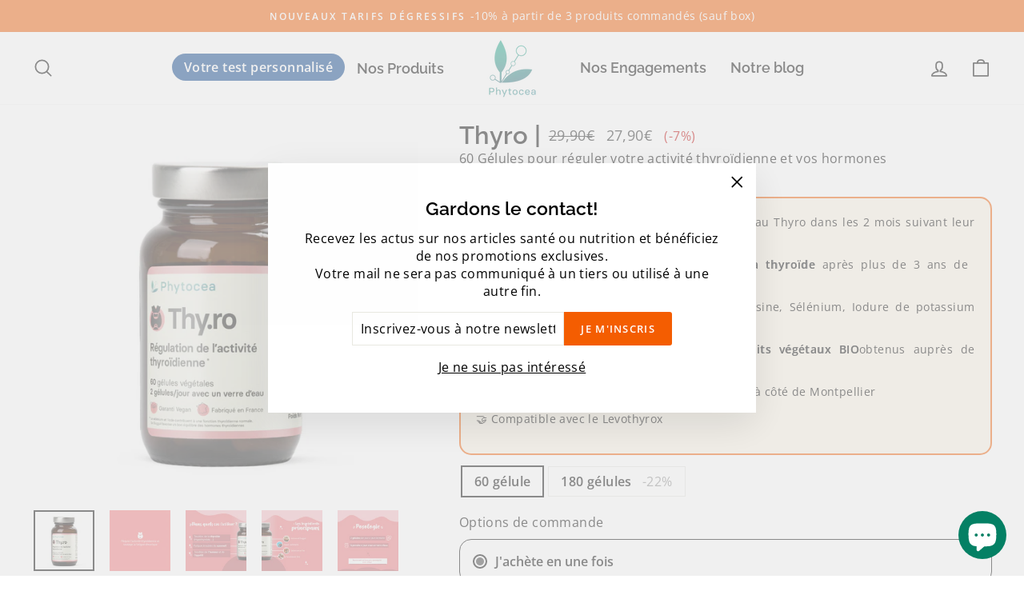

--- FILE ---
content_type: text/html; charset=utf-8
request_url: https://phytocea.com/products/thy-ro-regulation-thyroide-hypothyroidie-thyrox-complement-alimentaire-bio-vegan
body_size: 70095
content:
<!doctype html>
<html class="no-js" lang="fr" dir="ltr">
<head>

<!-- begin Convert Experiences code--><script type="text/javascript" src="//cdn-4.convertexperiments.com/js/10043154-10044358.js"></script><!-- end Convert Experiences code -->
  
  





   <link rel="amphtml" href="https://phytocea.com/a/s/products/thy-ro-regulation-thyroide-hypothyroidie-thyrox-complement-alimentaire-bio-vegan">



  
 <!-- Exclusion index "search" --> 
  
 <!-- Fin Exclusion index "search" -->

  
  <meta charset="utf-8">
  <meta http-equiv="X-UA-Compatible" content="IE=edge,chrome=1">
  <meta name="viewport" content="width=device-width,initial-scale=1">
  <meta name="theme-color" content="#f45d01"><link rel="canonical" href="https://phytocea.com/products/thy-ro-regulation-thyroide-hypothyroidie-thyrox-complement-alimentaire-bio-vegan" /><link rel="preconnect" href="https://cdn.shopify.com">
  <link rel="preconnect" href="https://fonts.shopifycdn.com">
  <link rel="dns-prefetch" href="https://productreviews.shopifycdn.com">
  <link rel="dns-prefetch" href="https://ajax.googleapis.com">
  <link rel="dns-prefetch" href="https://maps.googleapis.com">
  <link rel="dns-prefetch" href="https://maps.gstatic.com"><link rel="shortcut icon" href="//phytocea.com/cdn/shop/files/Gray_background_png_32x32.png?v=1641977503" type="image/png" /><title>Thyro: complément alimentaire thyroïde - Phytocea  | Phytocea 
</title>
<meta name="description" content="Acheter complément alimentaire naturel pour la thyroïde et l&#39;hypothyroïdie. Association de Guggul, L-Tyrosine, sélénium, zinc, plantes, vitamines et minéraux pour un fonctionnement optimal de la thyroïde et une synthèse normale des hormones thyroïdiennes."><meta property="og:site_name" content="Phytocea: Compléments alimentaires français">
  <meta property="og:url" content="https://phytocea.com/products/thy-ro-regulation-thyroide-hypothyroidie-thyrox-complement-alimentaire-bio-vegan">
  <meta property="og:title" content="Thyro: Complément alimentaire naturel pour la Thyroïde">
  <meta property="og:type" content="product">
  <meta property="og:description" content="Acheter complément alimentaire naturel pour la thyroïde et l&#39;hypothyroïdie. Association de Guggul, L-Tyrosine, sélénium, zinc, plantes, vitamines et minéraux pour un fonctionnement optimal de la thyroïde et une synthèse normale des hormones thyroïdiennes."><meta property="og:price:amount" content="27,90">
    <meta property="og:price:currency" content="EUR">
	<meta property="product:brand" content="Phytocea">
	<meta property="product:price:amount" content="27,90">
	<meta property="product:price:currency" content="EUR">
	<meta property="product:availability" content="instock">
	<meta property="product:condition" content="new"><meta property="og:image" content="http://phytocea.com/cdn/shop/products/thy-ro-regulation-thyroide-hypothyroidie-thyrox-complement-alimentaire-bio-vegan-thyroides.png?v=1643720462">
    <meta property="og:image:secure_url" content="https://phytocea.com/cdn/shop/products/thy-ro-regulation-thyroide-hypothyroidie-thyrox-complement-alimentaire-bio-vegan-thyroides.png?v=1643720462">
    <meta property="og:image:width" content="1080">
    <meta property="og:image:height" content="1080"><meta name="twitter:site" content="@">
  <meta name="twitter:card" content="summary_large_image">
  <meta name="twitter:title" content="Thyro: Complément alimentaire naturel pour la Thyroïde">
  <meta name="twitter:description" content="Acheter complément alimentaire naturel pour la thyroïde et l&#39;hypothyroïdie. Association de Guggul, L-Tyrosine, sélénium, zinc, plantes, vitamines et minéraux pour un fonctionnement optimal de la thyroïde et une synthèse normale des hormones thyroïdiennes.">
<style data-shopify>@font-face {
  font-family: Raleway;
  font-weight: 600;
  font-style: normal;
  font-display: swap;
  src: url("//phytocea.com/cdn/fonts/raleway/raleway_n6.87db7132fdf2b1a000ff834d3753ad5731e10d88.woff2") format("woff2"),
       url("//phytocea.com/cdn/fonts/raleway/raleway_n6.ad26493e9aeb22e08a6282f7bed6ea8ab7c3927f.woff") format("woff");
}

  @font-face {
  font-family: "Open Sans";
  font-weight: 400;
  font-style: normal;
  font-display: swap;
  src: url("//phytocea.com/cdn/fonts/open_sans/opensans_n4.c32e4d4eca5273f6d4ee95ddf54b5bbb75fc9b61.woff2") format("woff2"),
       url("//phytocea.com/cdn/fonts/open_sans/opensans_n4.5f3406f8d94162b37bfa232b486ac93ee892406d.woff") format("woff");
}

  @font-face {
  font-family: "Open Sans";
  font-weight: 600;
  font-style: normal;
  font-display: swap;
  src: url("//phytocea.com/cdn/fonts/open_sans/opensans_n6.15aeff3c913c3fe570c19cdfeed14ce10d09fb08.woff2") format("woff2"),
       url("//phytocea.com/cdn/fonts/open_sans/opensans_n6.14bef14c75f8837a87f70ce22013cb146ee3e9f3.woff") format("woff");
}

  @font-face {
  font-family: "Open Sans";
  font-weight: 400;
  font-style: italic;
  font-display: swap;
  src: url("//phytocea.com/cdn/fonts/open_sans/opensans_i4.6f1d45f7a46916cc95c694aab32ecbf7509cbf33.woff2") format("woff2"),
       url("//phytocea.com/cdn/fonts/open_sans/opensans_i4.4efaa52d5a57aa9a57c1556cc2b7465d18839daa.woff") format("woff");
}


@font-face {
  font-family: Raleway;
  font-weight: 800;
  font-style: normal;
  font-display: swap;
  src: url("https://fonts.shopifycdn.com/raleway/raleway_n8.288f28749538e8dc2fd6dc320317036eff167472.woff2?h1=cGh5dG9jZWEuY29t&hmac=96d4666e33b3d54b075614a4cd3e48ac540fbeb4396e1dec7df1882620c5bd64") format("woff2"),
       url("https://fonts.shopifycdn.com/raleway/raleway_n8.7c86c3e09bb0021b1a1272ea6bf2aa3d9d82270f.woff?h1=cGh5dG9jZWEuY29t&hmac=8fdfd614c7603059bb2ba79f51ccdc17cbeecdbf1a3c7298e49e9e654c6af154") format("woff");
}</style><link href="//phytocea.com/cdn/shop/t/4/assets/theme.css?v=158886604806425008531696429512" rel="stylesheet" type="text/css" media="all" />
  <link href="//phytocea.com/cdn/shop/t/4/assets/custom.css?v=120470327924898382701708602165" rel="stylesheet" type="text/css" media="all" />
<style data-shopify>:root {
    --typeHeaderPrimary: Raleway;
    --typeHeaderFallback: sans-serif;
    --typeHeaderSize: 36px;
    --typeHeaderWeight: 600;
    --typeHeaderLineHeight: 1;
    --typeHeaderSpacing: 0.0em;
    --typeHeaderBold: ;
    --typeBasePrimary:"Open Sans";
    --typeBaseFallback:sans-serif;
    --typeBaseSize: 16px;
    --typeBaseWeight: 400;
    --typeBaseSpacing: 0.025em;
    --typeBaseLineHeight: 1.4;

    --typeCollectionTitle: 24px;

    --iconWeight: 4px;
    --iconLinecaps: round;

    
      --buttonRadius: 3px;
    

    --colorGridOverlayOpacity: 0.1;
  }

  .placeholder-content {
    background-image: linear-gradient(100deg, #ffffff 40%, #f7f7f7 63%, #ffffff 79%);
  }</style><script>
    document.documentElement.className = document.documentElement.className.replace('no-js', 'js');

    window.theme = window.theme || {};
    theme.routes = {
      home: "/",
      cart: "/cart.js",
      cartPage: "/cart",
      cartAdd: "/cart/add.js",
      cartChange: "/cart/change.js",
      search: "/search"
    };
    theme.strings = {
      soldOut: "Épuisé",
      unavailable: "Non disponible",
      inStockLabel: "En stock",
      stockLabel: "",
      willNotShipUntil: "Sera expédié après [date]",
      willBeInStockAfter: "Sera en stock à compter de [date]",
      waitingForStock: "Inventaire sur le chemin",
      savePrice: "(-[saved_amount])",
      cartEmpty: "Votre panier est vide.",
      cartTermsConfirmation: "Vous devez accepter les termes et conditions de vente pour vérifier",
      searchCollections: "Collections:",
      searchPages: "Pages:",
      searchArticles: "Des articles:"
    };
    theme.settings = {
      dynamicVariantsEnable: true,
      cartType: "page",
      isCustomerTemplate: false,
      moneyFormat: "{{amount_with_comma_separator}}€",
      saveType: "percent",
      productImageSize: "square",
      productImageCover: false,
      predictiveSearch: true,
      predictiveSearchType: "product,article",
      quickView: false,
      themeName: 'Phytocea',
      themeVersion: "1.1.0"
    };
  </script>
      
  <script>window.performance && window.performance.mark && window.performance.mark('shopify.content_for_header.start');</script><meta name="google-site-verification" content="i2arckFVEJbAP5QrpIAA0sLZZmCDQfQ_PCDaA58t4rA">
<meta name="google-site-verification" content="5zol8ZZ_Q44AWmGVNZ9QwSwqS3blZ_3VRnmQSYQ4g4Y">
<meta name="facebook-domain-verification" content="ztcimjojzaxmfa2r68ievzyx0d9ugl">
<meta id="shopify-digital-wallet" name="shopify-digital-wallet" content="/61837476054/digital_wallets/dialog">
<meta name="shopify-checkout-api-token" content="d48ade24651276db5ee392c3900ff797">
<meta id="in-context-paypal-metadata" data-shop-id="61837476054" data-venmo-supported="false" data-environment="production" data-locale="fr_FR" data-paypal-v4="true" data-currency="EUR">
<link rel="alternate" hreflang="x-default" href="https://phytocea.com/products/thy-ro-regulation-thyroide-hypothyroidie-thyrox-complement-alimentaire-bio-vegan">
<link rel="alternate" hreflang="fr" href="https://phytocea.com/products/thy-ro-regulation-thyroide-hypothyroidie-thyrox-complement-alimentaire-bio-vegan">
<link rel="alternate" hreflang="en" href="https://phytocea.com/en/products/thy-ro-regulation-thyroide-hypothyroidie-thyrox-complement-alimentaire-bio-vegan">
<link rel="alternate" hreflang="es" href="https://phytocea.com/es/products/thy-ro-regulation-thyroide-hypothyroidie-thyrox-complement-alimentaire-bio-vegan">
<link rel="alternate" type="application/json+oembed" href="https://phytocea.com/products/thy-ro-regulation-thyroide-hypothyroidie-thyrox-complement-alimentaire-bio-vegan.oembed">
<script async="async" src="/checkouts/internal/preloads.js?locale=fr-FR"></script>
<script id="shopify-features" type="application/json">{"accessToken":"d48ade24651276db5ee392c3900ff797","betas":["rich-media-storefront-analytics"],"domain":"phytocea.com","predictiveSearch":true,"shopId":61837476054,"locale":"fr"}</script>
<script>var Shopify = Shopify || {};
Shopify.shop = "phytocea.myshopify.com";
Shopify.locale = "fr";
Shopify.currency = {"active":"EUR","rate":"1.0"};
Shopify.country = "FR";
Shopify.theme = {"name":"shopify-phytocea-theme\/main","id":136659927254,"schema_name":"Phytocea","schema_version":"1.1.0","theme_store_id":null,"role":"main"};
Shopify.theme.handle = "null";
Shopify.theme.style = {"id":null,"handle":null};
Shopify.cdnHost = "phytocea.com/cdn";
Shopify.routes = Shopify.routes || {};
Shopify.routes.root = "/";</script>
<script type="module">!function(o){(o.Shopify=o.Shopify||{}).modules=!0}(window);</script>
<script>!function(o){function n(){var o=[];function n(){o.push(Array.prototype.slice.apply(arguments))}return n.q=o,n}var t=o.Shopify=o.Shopify||{};t.loadFeatures=n(),t.autoloadFeatures=n()}(window);</script>
<script id="shop-js-analytics" type="application/json">{"pageType":"product"}</script>
<script defer="defer" async type="module" src="//phytocea.com/cdn/shopifycloud/shop-js/modules/v2/client.init-shop-cart-sync_INwxTpsh.fr.esm.js"></script>
<script defer="defer" async type="module" src="//phytocea.com/cdn/shopifycloud/shop-js/modules/v2/chunk.common_YNAa1F1g.esm.js"></script>
<script type="module">
  await import("//phytocea.com/cdn/shopifycloud/shop-js/modules/v2/client.init-shop-cart-sync_INwxTpsh.fr.esm.js");
await import("//phytocea.com/cdn/shopifycloud/shop-js/modules/v2/chunk.common_YNAa1F1g.esm.js");

  window.Shopify.SignInWithShop?.initShopCartSync?.({"fedCMEnabled":true,"windoidEnabled":true});

</script>
<script>(function() {
  var isLoaded = false;
  function asyncLoad() {
    if (isLoaded) return;
    isLoaded = true;
    var urls = ["https:\/\/d1564fddzjmdj5.cloudfront.net\/initializercolissimo.js?app_name=happycolissimo\u0026cloud=d1564fddzjmdj5.cloudfront.net\u0026shop=phytocea.myshopify.com","https:\/\/plugin.brevo.com\/integrations\/api\/automation\/script?user_connection_id=6220915f10ec92308109b7d4\u0026ma-key=5w58cbljakh9e8uv8a625c53\u0026shop=phytocea.myshopify.com","https:\/\/plugin.brevo.com\/integrations\/api\/sy\/cart_tracking\/script?user_connection_id=6220915f10ec92308109b7d4\u0026ma-key=5w58cbljakh9e8uv8a625c53\u0026shop=phytocea.myshopify.com","https:\/\/ecommplugins-scripts.trustpilot.com\/v2.1\/js\/header.min.js?settings=eyJrZXkiOiJ2cklsVlNLTExVMlpnQklUIiwicyI6InNrdSJ9\u0026shop=phytocea.myshopify.com","https:\/\/ecommplugins-trustboxsettings.trustpilot.com\/phytocea.myshopify.com.js?settings=1713631152527\u0026shop=phytocea.myshopify.com","https:\/\/widget.trustpilot.com\/bootstrap\/v5\/tp.widget.sync.bootstrap.min.js?shop=phytocea.myshopify.com","https:\/\/d9fvwtvqz2fm1.cloudfront.net\/shop\/js\/discount-on-cart-pro.min.js?shop=phytocea.myshopify.com","https:\/\/s.kk-resources.com\/leadtag.js?shop=phytocea.myshopify.com"];
    for (var i = 0; i < urls.length; i++) {
      var s = document.createElement('script');
      s.type = 'text/javascript';
      s.async = true;
      s.src = urls[i];
      var x = document.getElementsByTagName('script')[0];
      x.parentNode.insertBefore(s, x);
    }
  };
  if(window.attachEvent) {
    window.attachEvent('onload', asyncLoad);
  } else {
    window.addEventListener('load', asyncLoad, false);
  }
})();</script>
<script id="__st">var __st={"a":61837476054,"offset":3600,"reqid":"27a1be74-ed0e-4c68-9b72-30e17b5c449f-1769020025","pageurl":"phytocea.com\/products\/thy-ro-regulation-thyroide-hypothyroidie-thyrox-complement-alimentaire-bio-vegan","u":"bf4b6a1fdba2","p":"product","rtyp":"product","rid":7489815838934};</script>
<script>window.ShopifyPaypalV4VisibilityTracking = true;</script>
<script id="captcha-bootstrap">!function(){'use strict';const t='contact',e='account',n='new_comment',o=[[t,t],['blogs',n],['comments',n],[t,'customer']],c=[[e,'customer_login'],[e,'guest_login'],[e,'recover_customer_password'],[e,'create_customer']],r=t=>t.map((([t,e])=>`form[action*='/${t}']:not([data-nocaptcha='true']) input[name='form_type'][value='${e}']`)).join(','),a=t=>()=>t?[...document.querySelectorAll(t)].map((t=>t.form)):[];function s(){const t=[...o],e=r(t);return a(e)}const i='password',u='form_key',d=['recaptcha-v3-token','g-recaptcha-response','h-captcha-response',i],f=()=>{try{return window.sessionStorage}catch{return}},m='__shopify_v',_=t=>t.elements[u];function p(t,e,n=!1){try{const o=window.sessionStorage,c=JSON.parse(o.getItem(e)),{data:r}=function(t){const{data:e,action:n}=t;return t[m]||n?{data:e,action:n}:{data:t,action:n}}(c);for(const[e,n]of Object.entries(r))t.elements[e]&&(t.elements[e].value=n);n&&o.removeItem(e)}catch(o){console.error('form repopulation failed',{error:o})}}const l='form_type',E='cptcha';function T(t){t.dataset[E]=!0}const w=window,h=w.document,L='Shopify',v='ce_forms',y='captcha';let A=!1;((t,e)=>{const n=(g='f06e6c50-85a8-45c8-87d0-21a2b65856fe',I='https://cdn.shopify.com/shopifycloud/storefront-forms-hcaptcha/ce_storefront_forms_captcha_hcaptcha.v1.5.2.iife.js',D={infoText:'Protégé par hCaptcha',privacyText:'Confidentialité',termsText:'Conditions'},(t,e,n)=>{const o=w[L][v],c=o.bindForm;if(c)return c(t,g,e,D).then(n);var r;o.q.push([[t,g,e,D],n]),r=I,A||(h.body.append(Object.assign(h.createElement('script'),{id:'captcha-provider',async:!0,src:r})),A=!0)});var g,I,D;w[L]=w[L]||{},w[L][v]=w[L][v]||{},w[L][v].q=[],w[L][y]=w[L][y]||{},w[L][y].protect=function(t,e){n(t,void 0,e),T(t)},Object.freeze(w[L][y]),function(t,e,n,w,h,L){const[v,y,A,g]=function(t,e,n){const i=e?o:[],u=t?c:[],d=[...i,...u],f=r(d),m=r(i),_=r(d.filter((([t,e])=>n.includes(e))));return[a(f),a(m),a(_),s()]}(w,h,L),I=t=>{const e=t.target;return e instanceof HTMLFormElement?e:e&&e.form},D=t=>v().includes(t);t.addEventListener('submit',(t=>{const e=I(t);if(!e)return;const n=D(e)&&!e.dataset.hcaptchaBound&&!e.dataset.recaptchaBound,o=_(e),c=g().includes(e)&&(!o||!o.value);(n||c)&&t.preventDefault(),c&&!n&&(function(t){try{if(!f())return;!function(t){const e=f();if(!e)return;const n=_(t);if(!n)return;const o=n.value;o&&e.removeItem(o)}(t);const e=Array.from(Array(32),(()=>Math.random().toString(36)[2])).join('');!function(t,e){_(t)||t.append(Object.assign(document.createElement('input'),{type:'hidden',name:u})),t.elements[u].value=e}(t,e),function(t,e){const n=f();if(!n)return;const o=[...t.querySelectorAll(`input[type='${i}']`)].map((({name:t})=>t)),c=[...d,...o],r={};for(const[a,s]of new FormData(t).entries())c.includes(a)||(r[a]=s);n.setItem(e,JSON.stringify({[m]:1,action:t.action,data:r}))}(t,e)}catch(e){console.error('failed to persist form',e)}}(e),e.submit())}));const S=(t,e)=>{t&&!t.dataset[E]&&(n(t,e.some((e=>e===t))),T(t))};for(const o of['focusin','change'])t.addEventListener(o,(t=>{const e=I(t);D(e)&&S(e,y())}));const B=e.get('form_key'),M=e.get(l),P=B&&M;t.addEventListener('DOMContentLoaded',(()=>{const t=y();if(P)for(const e of t)e.elements[l].value===M&&p(e,B);[...new Set([...A(),...v().filter((t=>'true'===t.dataset.shopifyCaptcha))])].forEach((e=>S(e,t)))}))}(h,new URLSearchParams(w.location.search),n,t,e,['guest_login'])})(!0,!0)}();</script>
<script integrity="sha256-4kQ18oKyAcykRKYeNunJcIwy7WH5gtpwJnB7kiuLZ1E=" data-source-attribution="shopify.loadfeatures" defer="defer" src="//phytocea.com/cdn/shopifycloud/storefront/assets/storefront/load_feature-a0a9edcb.js" crossorigin="anonymous"></script>
<script data-source-attribution="shopify.dynamic_checkout.dynamic.init">var Shopify=Shopify||{};Shopify.PaymentButton=Shopify.PaymentButton||{isStorefrontPortableWallets:!0,init:function(){window.Shopify.PaymentButton.init=function(){};var t=document.createElement("script");t.src="https://phytocea.com/cdn/shopifycloud/portable-wallets/latest/portable-wallets.fr.js",t.type="module",document.head.appendChild(t)}};
</script>
<script data-source-attribution="shopify.dynamic_checkout.buyer_consent">
  function portableWalletsHideBuyerConsent(e){var t=document.getElementById("shopify-buyer-consent"),n=document.getElementById("shopify-subscription-policy-button");t&&n&&(t.classList.add("hidden"),t.setAttribute("aria-hidden","true"),n.removeEventListener("click",e))}function portableWalletsShowBuyerConsent(e){var t=document.getElementById("shopify-buyer-consent"),n=document.getElementById("shopify-subscription-policy-button");t&&n&&(t.classList.remove("hidden"),t.removeAttribute("aria-hidden"),n.addEventListener("click",e))}window.Shopify?.PaymentButton&&(window.Shopify.PaymentButton.hideBuyerConsent=portableWalletsHideBuyerConsent,window.Shopify.PaymentButton.showBuyerConsent=portableWalletsShowBuyerConsent);
</script>
<script data-source-attribution="shopify.dynamic_checkout.cart.bootstrap">document.addEventListener("DOMContentLoaded",(function(){function t(){return document.querySelector("shopify-accelerated-checkout-cart, shopify-accelerated-checkout")}if(t())Shopify.PaymentButton.init();else{new MutationObserver((function(e,n){t()&&(Shopify.PaymentButton.init(),n.disconnect())})).observe(document.body,{childList:!0,subtree:!0})}}));
</script>
<script id='scb4127' type='text/javascript' async='' src='https://phytocea.com/cdn/shopifycloud/privacy-banner/storefront-banner.js'></script><link id="shopify-accelerated-checkout-styles" rel="stylesheet" media="screen" href="https://phytocea.com/cdn/shopifycloud/portable-wallets/latest/accelerated-checkout-backwards-compat.css" crossorigin="anonymous">
<style id="shopify-accelerated-checkout-cart">
        #shopify-buyer-consent {
  margin-top: 1em;
  display: inline-block;
  width: 100%;
}

#shopify-buyer-consent.hidden {
  display: none;
}

#shopify-subscription-policy-button {
  background: none;
  border: none;
  padding: 0;
  text-decoration: underline;
  font-size: inherit;
  cursor: pointer;
}

#shopify-subscription-policy-button::before {
  box-shadow: none;
}

      </style>

<script>window.performance && window.performance.mark && window.performance.mark('shopify.content_for_header.end');</script>

  <script src="//phytocea.com/cdn/shop/t/4/assets/vendor-scripts-v10.js" defer="defer"></script><script src="//phytocea.com/cdn/shop/t/4/assets/theme.js?v=12833482324220701678790740" defer="defer"></script><script src="//phytocea.com/cdn/shop/t/4/assets/custom.js?v=111603181540343972631678790192" defer="defer"></script>
  <script src="//phytocea.com/cdn/shop/t/4/assets/page-diagnostic.js?v=87228647307430484211684746488" defer="defer"></script><!-- Google Tag Manager -->
            <script>(function(w,d,s,l,i){w[l]=w[l]||[];w[l].push({'gtm.start':
            new Date().getTime(),event:'gtm.js'});var f=d.getElementsByTagName(s)[0],
            j=d.createElement(s),dl=l!='dataLayer'?'&l='+l:'';j.async=true;j.src=
            'https://www.googletagmanager.com/gtm.js?id='+i+dl;f.parentNode.insertBefore(j,f);
            })(window,document,'script','dataLayer','GTM-KP2ZNS8');</script>
            <!-- End Google Tag Manager -->
 
   
  
<script type="text/javascript">
  //BOOSTER APPS COMMON JS CODE
  window.BoosterApps = window.BoosterApps || {};
  window.BoosterApps.common = window.BoosterApps.common || {};
  window.BoosterApps.common.shop = {
    permanent_domain: 'phytocea.myshopify.com',
    currency: "EUR",
    money_format: "{{amount_with_comma_separator}}€",
    id: 61837476054
  };
  

  window.BoosterApps.common.template = 'product';
  window.BoosterApps.common.cart = {};
  window.BoosterApps.common.vapid_public_key = "BO5RJ2FA8w6MW2Qt1_MKSFtoVpVjUMLYkHb2arb7zZxEaYGTMuLvmZGabSHj8q0EwlzLWBAcAU_0z-z9Xps8kF8=";
  window.BoosterApps.global_config = {"asset_urls":{"loy":{"init_js":"https:\/\/cdn.shopify.com\/s\/files\/1\/0194\/1736\/6592\/t\/1\/assets\/ba_loy_init.js?v=1664557795","widget_js":"https:\/\/cdn.shopify.com\/s\/files\/1\/0194\/1736\/6592\/t\/1\/assets\/ba_loy_widget.js?v=1664557799","widget_css":"https:\/\/cdn.shopify.com\/s\/files\/1\/0194\/1736\/6592\/t\/1\/assets\/ba_loy_widget.css?v=1664557802","page_init_js":"https:\/\/cdn.shopify.com\/s\/files\/1\/0194\/1736\/6592\/t\/1\/assets\/ba_loy_page_init.js?v=1662131801","page_widget_js":"https:\/\/cdn.shopify.com\/s\/files\/1\/0194\/1736\/6592\/t\/1\/assets\/ba_loy_page_widget.js?v=1664559913","page_widget_css":"https:\/\/cdn.shopify.com\/s\/files\/1\/0194\/1736\/6592\/t\/1\/assets\/ba_loy_page.css?v=1660195037","page_preview_js":"\/assets\/msg\/loy_page_preview.js"},"rev":{"init_js":"https:\/\/cdn.shopify.com\/s\/files\/1\/0194\/1736\/6592\/t\/1\/assets\/ba_rev_init.js?v=1661914377","widget_js":"https:\/\/cdn.shopify.com\/s\/files\/1\/0194\/1736\/6592\/t\/1\/assets\/ba_rev_widget.js?v=1661914380","modal_js":"https:\/\/cdn.shopify.com\/s\/files\/1\/0194\/1736\/6592\/t\/1\/assets\/ba_rev_modal.js?v=1661914383","widget_css":"https:\/\/cdn.shopify.com\/s\/files\/1\/0194\/1736\/6592\/t\/1\/assets\/ba_rev_widget.css?v=1658336090","modal_css":"https:\/\/cdn.shopify.com\/s\/files\/1\/0194\/1736\/6592\/t\/1\/assets\/ba_rev_modal.css?v=1658336088"},"pu":{"init_js":"https:\/\/cdn.shopify.com\/s\/files\/1\/0194\/1736\/6592\/t\/1\/assets\/ba_pu_init.js?v=1635877170"},"widgets":{"init_js":"https:\/\/cdn.shopify.com\/s\/files\/1\/0194\/1736\/6592\/t\/1\/assets\/ba_widget_init.js?v=1664718511","modal_js":"https:\/\/cdn.shopify.com\/s\/files\/1\/0194\/1736\/6592\/t\/1\/assets\/ba_widget_modal.js?v=1664045771","modal_css":"https:\/\/cdn.shopify.com\/s\/files\/1\/0194\/1736\/6592\/t\/1\/assets\/ba_widget_modal.css?v=1654723622"},"forms":{"init_js":"https:\/\/cdn.shopify.com\/s\/files\/1\/0194\/1736\/6592\/t\/1\/assets\/ba_forms_init.js?v=1664646956","widget_js":"https:\/\/cdn.shopify.com\/s\/files\/1\/0194\/1736\/6592\/t\/1\/assets\/ba_forms_widget.js?v=1660794042","forms_css":"https:\/\/cdn.shopify.com\/s\/files\/1\/0194\/1736\/6592\/t\/1\/assets\/ba_forms.css?v=1654711758"},"global":{"helper_js":"https:\/\/cdn.shopify.com\/s\/files\/1\/0194\/1736\/6592\/t\/1\/assets\/ba_tracking.js?v=1637601969"}},"proxy_paths":{"pu":"\/apps\/ba_fb_app","app_metrics":"\/apps\/ba_fb_app\/app_metrics","push_subscription":"\/apps\/ba_fb_app\/push"},"aat":["pu"],"pv":false,"sts":false,"bam":false,"base_money_format":"{{amount_with_comma_separator}}€"};

  
    if (window.BoosterApps.common.template == 'product'){
      window.BoosterApps.common.product = {
        id: 7489815838934, price: 2790, handle: "thy-ro-regulation-thyroide-hypothyroidie-thyrox-complement-alimentaire-bio-vegan", tags: ["__1 mois de cure","__60 capsules végétales","__Ecoresponsable","__Extraits végétaux Bio","__Fabrication Française","__Végan","Hormones \u0026 Thyroïde","Immunité"],
        available: true, title: "Thyro: Complément alimentaire naturel pour la Thyroïde", variants: [{"id":51132061253969,"title":"60 gélule","option1":"60 gélule","option2":null,"option3":null,"sku":"9-thyro-1","requires_shipping":true,"taxable":true,"featured_image":null,"available":true,"name":"Thyro: Complément alimentaire naturel pour la Thyroïde - 60 gélule","public_title":"60 gélule","options":["60 gélule"],"price":2790,"weight":150,"compare_at_price":2990,"inventory_management":"shopify","barcode":"3770017668094","requires_selling_plan":false,"selling_plan_allocations":[{"price_adjustments":[{"position":1,"price":2372}],"price":2372,"compare_at_price":2790,"per_delivery_price":2372,"selling_plan_id":690891260241,"selling_plan_group_id":"86b26c290d593f5723e6158980c85e41f92f79e0"},{"price_adjustments":[{"position":1,"price":2372}],"price":2372,"compare_at_price":2790,"per_delivery_price":2372,"selling_plan_id":690891293009,"selling_plan_group_id":"86b26c290d593f5723e6158980c85e41f92f79e0"}]},{"id":51132061286737,"title":"180 gélules","option1":"180 gélules","option2":null,"option3":null,"sku":"9-thyro-2","requires_shipping":true,"taxable":true,"featured_image":null,"available":true,"name":"Thyro: Complément alimentaire naturel pour la Thyroïde - 180 gélules","public_title":"180 gélules","options":["180 gélules"],"price":6990,"weight":150,"compare_at_price":8970,"inventory_management":"shopify","barcode":"","requires_selling_plan":false,"selling_plan_allocations":[{"price_adjustments":[{"position":1,"price":5942}],"price":5942,"compare_at_price":6990,"per_delivery_price":5942,"selling_plan_id":690891260241,"selling_plan_group_id":"86b26c290d593f5723e6158980c85e41f92f79e0"},{"price_adjustments":[{"position":1,"price":5942}],"price":5942,"compare_at_price":6990,"per_delivery_price":5942,"selling_plan_id":690891293009,"selling_plan_group_id":"86b26c290d593f5723e6158980c85e41f92f79e0"}]}]
      };
    }
  



    window.BoosterApps.pu_config = {"push_prompt_cover_enabled":false,"push_prompt_cover_title":"One small step","push_prompt_cover_message":"Allow your browser to receive notifications","subscription_plan_exceeded_limits":true};

    window.BoosterApps.widgets_config = {"id":15781,"active":false,"frequency_limit_amount":2,"frequency_limit_time_unit":"days","background_image":{"position":"background","widget_background_preview_url":""},"initial_state":{"body":"Inscrivez-vous à notre newsletter et nous vous offrons les frais de ports sur votre commande !","title":"Et si nous vous offrions la livraison ? ","cta_text":"J'en profite","show_email":"true","action_text":"Chargement ...","footer_text":"Vous pourrez vous désinscrire de la newsletter à tout moment en cliquant sur le lien en bas de votre message de bienvenue","dismiss_text":"Non merci","email_placeholder":"Adresse Email","phone_placeholder":"Phone Number","show_phone_number":"false"},"success_state":{"body":"Merci de votre inscription, voici le code à utiliser lors de votre commande pour avoir la livraison offerte : ","title":"C'est fait ! 🎉","cta_text":"Continuer mes achats","cta_action":"dismiss","redirect_url":"","open_url_new_tab":"false"},"closed_state":{"action":"close_widget","font_size":"20","action_text":"GET 10% OFF","display_offset":"300","display_position":"left"},"error_state":{"submit_error":"Désolé, quelque chose n'a pas marché ... Veuillez réessayer","invalid_email":"Entrez une adresse mail valide ","error_subscribing":"Erreur, essayez à nouveau","already_registered":"Vous êtes déjà inscrit(e) avec cette adresse email","invalid_phone_number":"Please enter valid phone number!"},"trigger":{"action":"on_timer","delay_in_seconds":"0"},"colors":{"link_color":"#fafafa","sticky_bar_bg":"#C62828","cta_font_color":"#fff","body_font_color":"#000","sticky_bar_text":"#fff","background_color":"#fff","error_text_color":"#ff2626","title_font_color":"#000","footer_font_color":"#bbb","dismiss_font_color":"#bbb","cta_background_color":"#4caf50","sticky_coupon_bar_bg":"#286ef8","error_text_background":"","sticky_coupon_bar_text":"#fff"},"sticky_coupon_bar":{"enabled":"false","message":"Don't forget to use your code"},"display_style":{"font":"Helvetica","size":"regular","align":"center"},"dismissable":true,"has_background":false,"opt_in_channels":["email"],"rules":[],"widget_css":".powered_by_rivo{\n  display: block;\n}\n.ba_widget_main_design {\n  background: #fff;\n}\n.ba_widget_content{text-align: center}\n.ba_widget_parent{\n  font-family: Helvetica;\n}\n.ba_widget_parent.background{\n}\n.ba_widget_left_content{\n}\n.ba_widget_right_content{\n}\n#ba_widget_cta_button:disabled{\n  background: #4caf50cc;\n}\n#ba_widget_cta_button{\n  background: #4caf50;\n  color: #fff;\n}\n#ba_widget_cta_button:after {\n  background: #4caf50e0;\n}\n.ba_initial_state_title, .ba_success_state_title{\n  color: #000;\n}\n.ba_initial_state_body, .ba_success_state_body{\n  color: #000;\n}\n.ba_initial_state_dismiss_text{\n  color: #bbb;\n}\n.ba_initial_state_footer_text, .ba_initial_state_sms_agreement{\n  color: #bbb;\n}\n.ba_widget_error{\n  color: #ff2626;\n  background: ;\n}\n.ba_link_color{\n  color: #fafafa;\n}\n","custom_css":null,"logo":null};

</script>


<script type="text/javascript">
  

  //Global snippet for Booster Apps
  //this is updated automatically - do not edit manually.

  function loadScript(src, defer, done) {
    var js = document.createElement('script');
    js.src = src;
    js.defer = defer;
    js.onload = function(){done();};
    js.onerror = function(){
      done(new Error('Failed to load script ' + src));
    };
    document.head.appendChild(js);
  }

  function browserSupportsAllFeatures() {
    return window.Promise && window.fetch && window.Symbol;
  }

  if (browserSupportsAllFeatures()) {
    main();
  } else {
    loadScript('https://polyfill-fastly.net/v3/polyfill.min.js?features=Promise,fetch', true, main);
  }

  function loadAppScripts(){


      loadScript(window.BoosterApps.global_config.asset_urls.pu.init_js, true, function(){});

      loadScript(window.BoosterApps.global_config.asset_urls.widgets.init_js, true, function(){});
  }

  function main(err) {
    //isolate the scope
    loadScript(window.BoosterApps.global_config.asset_urls.global.helper_js, false, loadAppScripts);
  }
</script>

  




<script type="text/javascript">
window.dataLayer = window.dataLayer || [];

window.appStart = function(){
  window.productPageHandle = function(){

    var productName = "Thyro: Complément alimentaire naturel pour la Thyroïde";
    var productId = "7489815838934";
    var productPrice = "27,90";
    var productBrand = "Phytocea: Compléments alimentaires nutraceutiques";
    var productCollection = "La gamme de compléments alimentaires Phytocea";
    var productType = "Nutraceutique";
    var productSku = "9-thyro-1";
    var productVariantId = "51132061253969";
    var productVariantTitle = "60 gélule";

    window.dataLayer.push({
      event: "analyzify_productDetail",
      productId: productId,
      productName: productName,
      productPrice: productPrice,
      productBrand: productBrand,
      productCategory: productCollection,
      productType: productType,
      productSku: productSku,
      productVariantId: productVariantId,
      productVariantTitle: productVariantTitle,
      currency: "EUR",
    });
  };

  window.allPageHandle = function(){
    window.dataLayer.push({
      event: "ga4kit_info",
      contentGroup: "product",
      
        userType: "visitor",
      
    });
  };
  allPageHandle();
      
  
    productPageHandle();
  

}
appStart();
</script>
<!-- BEGIN app block: shopify://apps/judge-me-reviews/blocks/judgeme_core/61ccd3b1-a9f2-4160-9fe9-4fec8413e5d8 --><!-- Start of Judge.me Core -->






<link rel="dns-prefetch" href="https://cdnwidget.judge.me">
<link rel="dns-prefetch" href="https://cdn.judge.me">
<link rel="dns-prefetch" href="https://cdn1.judge.me">
<link rel="dns-prefetch" href="https://api.judge.me">

<script data-cfasync='false' class='jdgm-settings-script'>window.jdgmSettings={"pagination":5,"disable_web_reviews":true,"badge_no_review_text":"Aucun avis","badge_n_reviews_text":"{{ n }} avis","hide_badge_preview_if_no_reviews":true,"badge_hide_text":false,"enforce_center_preview_badge":false,"widget_title":"Avis Clients","widget_open_form_text":"Écrire un avis","widget_close_form_text":"Annuler l'avis","widget_refresh_page_text":"Actualiser la page","widget_summary_text":"Basé sur {{ number_of_reviews }} avis","widget_no_review_text":"Soyez le premier à écrire un avis","widget_name_field_text":"Nom d'affichage","widget_verified_name_field_text":"Nom vérifié (public)","widget_name_placeholder_text":"Nom d'affichage","widget_required_field_error_text":"Ce champ est obligatoire.","widget_email_field_text":"Adresse email","widget_verified_email_field_text":"Email vérifié (privé, ne peut pas être modifié)","widget_email_placeholder_text":"Votre adresse email","widget_email_field_error_text":"Veuillez entrer une adresse email valide.","widget_rating_field_text":"Évaluation","widget_review_title_field_text":"Titre de l'avis","widget_review_title_placeholder_text":"Donnez un titre à votre avis","widget_review_body_field_text":"Contenu de l'avis","widget_review_body_placeholder_text":"Commencez à écrire ici...","widget_pictures_field_text":"Photo/Vidéo (facultatif)","widget_submit_review_text":"Soumettre l'avis","widget_submit_verified_review_text":"Soumettre un avis vérifié","widget_submit_success_msg_with_auto_publish":"Merci ! Veuillez actualiser la page dans quelques instants pour voir votre avis. Vous pouvez supprimer ou modifier votre avis en vous connectant à \u003ca href='https://judge.me/login' target='_blank' rel='nofollow noopener'\u003eJudge.me\u003c/a\u003e","widget_submit_success_msg_no_auto_publish":"Merci ! Votre avis sera publié dès qu'il sera approuvé par l'administrateur de la boutique. Vous pouvez supprimer ou modifier votre avis en vous connectant à \u003ca href='https://judge.me/login' target='_blank' rel='nofollow noopener'\u003eJudge.me\u003c/a\u003e","widget_show_default_reviews_out_of_total_text":"Affichage de {{ n_reviews_shown }} sur {{ n_reviews }} avis.","widget_show_all_link_text":"Tout afficher","widget_show_less_link_text":"Afficher moins","widget_author_said_text":"{{ reviewer_name }} a dit :","widget_days_text":"il y a {{ n }} jour/jours","widget_weeks_text":"il y a {{ n }} semaine/semaines","widget_months_text":"il y a {{ n }} mois","widget_years_text":"il y a {{ n }} an/ans","widget_yesterday_text":"Hier","widget_today_text":"Aujourd'hui","widget_replied_text":"\u003e\u003e {{ shop_name }} a répondu :","widget_read_more_text":"Lire plus","widget_reviewer_name_as_initial":"","widget_rating_filter_color":"#fbcd0a","widget_rating_filter_see_all_text":"Voir tous les avis","widget_sorting_most_recent_text":"Plus récents","widget_sorting_highest_rating_text":"Meilleures notes","widget_sorting_lowest_rating_text":"Notes les plus basses","widget_sorting_with_pictures_text":"Uniquement les photos","widget_sorting_most_helpful_text":"Plus utiles","widget_open_question_form_text":"Poser une question","widget_reviews_subtab_text":"Avis","widget_questions_subtab_text":"Questions","widget_question_label_text":"Question","widget_answer_label_text":"Réponse","widget_question_placeholder_text":"Écrivez votre question ici","widget_submit_question_text":"Soumettre la question","widget_question_submit_success_text":"Merci pour votre question ! Nous vous notifierons dès qu'elle aura une réponse.","verified_badge_text":"Vérifié","verified_badge_bg_color":"","verified_badge_text_color":"","verified_badge_placement":"left-of-reviewer-name","widget_review_max_height":"","widget_hide_border":false,"widget_social_share":false,"widget_thumb":false,"widget_review_location_show":false,"widget_location_format":"","all_reviews_include_out_of_store_products":true,"all_reviews_out_of_store_text":"(hors boutique)","all_reviews_pagination":100,"all_reviews_product_name_prefix_text":"à propos de","enable_review_pictures":true,"enable_question_anwser":false,"widget_theme":"default","review_date_format":"mm/dd/yyyy","default_sort_method":"most-recent","widget_product_reviews_subtab_text":"Avis Produits","widget_shop_reviews_subtab_text":"Avis Boutique","widget_other_products_reviews_text":"Avis pour d'autres produits","widget_store_reviews_subtab_text":"Avis de la boutique","widget_no_store_reviews_text":"Cette boutique n'a pas encore reçu d'avis","widget_web_restriction_product_reviews_text":"Ce produit n'a pas encore reçu d'avis","widget_no_items_text":"Aucun élément trouvé","widget_show_more_text":"Afficher plus","widget_write_a_store_review_text":"Écrire un avis sur la boutique","widget_other_languages_heading":"Avis dans d'autres langues","widget_translate_review_text":"Traduire l'avis en {{ language }}","widget_translating_review_text":"Traduction en cours...","widget_show_original_translation_text":"Afficher l'original ({{ language }})","widget_translate_review_failed_text":"Impossible de traduire cet avis.","widget_translate_review_retry_text":"Réessayer","widget_translate_review_try_again_later_text":"Réessayez plus tard","show_product_url_for_grouped_product":false,"widget_sorting_pictures_first_text":"Photos en premier","show_pictures_on_all_rev_page_mobile":false,"show_pictures_on_all_rev_page_desktop":false,"floating_tab_hide_mobile_install_preference":false,"floating_tab_button_name":"★ Avis","floating_tab_title":"Laissons nos clients parler pour nous","floating_tab_button_color":"","floating_tab_button_background_color":"","floating_tab_url":"","floating_tab_url_enabled":false,"floating_tab_tab_style":"text","all_reviews_text_badge_text":"Les clients nous notent {{ shop.metafields.judgeme.all_reviews_rating | round: 1 }}/5 basé sur {{ shop.metafields.judgeme.all_reviews_count }} avis.","all_reviews_text_badge_text_branded_style":"{{ shop.metafields.judgeme.all_reviews_rating | round: 1 }} sur 5 étoiles basé sur {{ shop.metafields.judgeme.all_reviews_count }} avis","is_all_reviews_text_badge_a_link":false,"show_stars_for_all_reviews_text_badge":false,"all_reviews_text_badge_url":"","all_reviews_text_style":"branded","all_reviews_text_color_style":"judgeme_brand_color","all_reviews_text_color":"#108474","all_reviews_text_show_jm_brand":true,"featured_carousel_show_header":true,"featured_carousel_title":"Laissons nos clients parler pour nous","testimonials_carousel_title":"Les clients nous disent","videos_carousel_title":"Histoire de clients réels","cards_carousel_title":"Les clients nous disent","featured_carousel_count_text":"sur {{ n }} avis","featured_carousel_add_link_to_all_reviews_page":false,"featured_carousel_url":"","featured_carousel_show_images":true,"featured_carousel_autoslide_interval":5,"featured_carousel_arrows_on_the_sides":false,"featured_carousel_height":250,"featured_carousel_width":80,"featured_carousel_image_size":0,"featured_carousel_image_height":250,"featured_carousel_arrow_color":"#eeeeee","verified_count_badge_style":"branded","verified_count_badge_orientation":"horizontal","verified_count_badge_color_style":"judgeme_brand_color","verified_count_badge_color":"#108474","is_verified_count_badge_a_link":false,"verified_count_badge_url":"","verified_count_badge_show_jm_brand":true,"widget_rating_preset_default":5,"widget_first_sub_tab":"product-reviews","widget_show_histogram":true,"widget_histogram_use_custom_color":false,"widget_pagination_use_custom_color":false,"widget_star_use_custom_color":false,"widget_verified_badge_use_custom_color":false,"widget_write_review_use_custom_color":false,"picture_reminder_submit_button":"Upload Pictures","enable_review_videos":false,"mute_video_by_default":false,"widget_sorting_videos_first_text":"Vidéos en premier","widget_review_pending_text":"En attente","featured_carousel_items_for_large_screen":3,"social_share_options_order":"Facebook,Twitter","remove_microdata_snippet":true,"disable_json_ld":false,"enable_json_ld_products":false,"preview_badge_show_question_text":false,"preview_badge_no_question_text":"Aucune question","preview_badge_n_question_text":"{{ number_of_questions }} question/questions","qa_badge_show_icon":false,"qa_badge_position":"same-row","remove_judgeme_branding":false,"widget_add_search_bar":false,"widget_search_bar_placeholder":"Recherche","widget_sorting_verified_only_text":"Vérifiés uniquement","featured_carousel_theme":"default","featured_carousel_show_rating":true,"featured_carousel_show_title":true,"featured_carousel_show_body":true,"featured_carousel_show_date":false,"featured_carousel_show_reviewer":true,"featured_carousel_show_product":false,"featured_carousel_header_background_color":"#108474","featured_carousel_header_text_color":"#ffffff","featured_carousel_name_product_separator":"reviewed","featured_carousel_full_star_background":"#108474","featured_carousel_empty_star_background":"#dadada","featured_carousel_vertical_theme_background":"#f9fafb","featured_carousel_verified_badge_enable":true,"featured_carousel_verified_badge_color":"#108474","featured_carousel_border_style":"round","featured_carousel_review_line_length_limit":3,"featured_carousel_more_reviews_button_text":"Lire plus d'avis","featured_carousel_view_product_button_text":"Voir le produit","all_reviews_page_load_reviews_on":"scroll","all_reviews_page_load_more_text":"Charger plus d'avis","disable_fb_tab_reviews":false,"enable_ajax_cdn_cache":false,"widget_advanced_speed_features":5,"widget_public_name_text":"affiché publiquement comme","default_reviewer_name":"John Smith","default_reviewer_name_has_non_latin":true,"widget_reviewer_anonymous":"Anonyme","medals_widget_title":"Médailles d'avis Judge.me","medals_widget_background_color":"#f9fafb","medals_widget_position":"footer_all_pages","medals_widget_border_color":"#f9fafb","medals_widget_verified_text_position":"left","medals_widget_use_monochromatic_version":false,"medals_widget_elements_color":"#108474","show_reviewer_avatar":true,"widget_invalid_yt_video_url_error_text":"Pas une URL de vidéo YouTube","widget_max_length_field_error_text":"Veuillez ne pas dépasser {0} caractères.","widget_show_country_flag":false,"widget_show_collected_via_shop_app":true,"widget_verified_by_shop_badge_style":"light","widget_verified_by_shop_text":"Vérifié par la boutique","widget_show_photo_gallery":false,"widget_load_with_code_splitting":true,"widget_ugc_install_preference":false,"widget_ugc_title":"Fait par nous, partagé par vous","widget_ugc_subtitle":"Taguez-nous pour voir votre photo mise en avant sur notre page","widget_ugc_arrows_color":"#ffffff","widget_ugc_primary_button_text":"Acheter maintenant","widget_ugc_primary_button_background_color":"#108474","widget_ugc_primary_button_text_color":"#ffffff","widget_ugc_primary_button_border_width":"0","widget_ugc_primary_button_border_style":"none","widget_ugc_primary_button_border_color":"#108474","widget_ugc_primary_button_border_radius":"25","widget_ugc_secondary_button_text":"Charger plus","widget_ugc_secondary_button_background_color":"#ffffff","widget_ugc_secondary_button_text_color":"#108474","widget_ugc_secondary_button_border_width":"2","widget_ugc_secondary_button_border_style":"solid","widget_ugc_secondary_button_border_color":"#108474","widget_ugc_secondary_button_border_radius":"25","widget_ugc_reviews_button_text":"Voir les avis","widget_ugc_reviews_button_background_color":"#ffffff","widget_ugc_reviews_button_text_color":"#108474","widget_ugc_reviews_button_border_width":"2","widget_ugc_reviews_button_border_style":"solid","widget_ugc_reviews_button_border_color":"#108474","widget_ugc_reviews_button_border_radius":"25","widget_ugc_reviews_button_link_to":"judgeme-reviews-page","widget_ugc_show_post_date":true,"widget_ugc_max_width":"800","widget_rating_metafield_value_type":true,"widget_primary_color":"#FFC500","widget_enable_secondary_color":false,"widget_secondary_color":"#edf5f5","widget_summary_average_rating_text":"{{ average_rating }} sur 5","widget_media_grid_title":"Photos \u0026 vidéos clients","widget_media_grid_see_more_text":"Voir plus","widget_round_style":false,"widget_show_product_medals":true,"widget_verified_by_judgeme_text":"Vérifié par Judge.me","widget_show_store_medals":true,"widget_verified_by_judgeme_text_in_store_medals":"Vérifié par Judge.me","widget_media_field_exceed_quantity_message":"Désolé, nous ne pouvons accepter que {{ max_media }} pour un avis.","widget_media_field_exceed_limit_message":"{{ file_name }} est trop volumineux, veuillez sélectionner un {{ media_type }} de moins de {{ size_limit }}MB.","widget_review_submitted_text":"Avis soumis !","widget_question_submitted_text":"Question soumise !","widget_close_form_text_question":"Annuler","widget_write_your_answer_here_text":"Écrivez votre réponse ici","widget_enabled_branded_link":true,"widget_show_collected_by_judgeme":true,"widget_reviewer_name_color":"","widget_write_review_text_color":"","widget_write_review_bg_color":"","widget_collected_by_judgeme_text":"collecté par Judge.me","widget_pagination_type":"standard","widget_load_more_text":"Charger plus","widget_load_more_color":"#108474","widget_full_review_text":"Avis complet","widget_read_more_reviews_text":"Lire plus d'avis","widget_read_questions_text":"Lire les questions","widget_questions_and_answers_text":"Questions \u0026 Réponses","widget_verified_by_text":"Vérifié par","widget_verified_text":"Vérifié","widget_number_of_reviews_text":"{{ number_of_reviews }} avis","widget_back_button_text":"Retour","widget_next_button_text":"Suivant","widget_custom_forms_filter_button":"Filtres","custom_forms_style":"horizontal","widget_show_review_information":false,"how_reviews_are_collected":"Comment les avis sont-ils collectés ?","widget_show_review_keywords":false,"widget_gdpr_statement":"Comment nous utilisons vos données : Nous vous contacterons uniquement à propos de l'avis que vous avez laissé, et seulement si nécessaire. En soumettant votre avis, vous acceptez les \u003ca href='https://judge.me/terms' target='_blank' rel='nofollow noopener'\u003econditions\u003c/a\u003e, la \u003ca href='https://judge.me/privacy' target='_blank' rel='nofollow noopener'\u003epolitique de confidentialité\u003c/a\u003e et les \u003ca href='https://judge.me/content-policy' target='_blank' rel='nofollow noopener'\u003epolitiques de contenu\u003c/a\u003e de Judge.me.","widget_multilingual_sorting_enabled":false,"widget_translate_review_content_enabled":false,"widget_translate_review_content_method":"manual","popup_widget_review_selection":"automatically_with_pictures","popup_widget_round_border_style":true,"popup_widget_show_title":true,"popup_widget_show_body":true,"popup_widget_show_reviewer":false,"popup_widget_show_product":true,"popup_widget_show_pictures":true,"popup_widget_use_review_picture":true,"popup_widget_show_on_home_page":true,"popup_widget_show_on_product_page":true,"popup_widget_show_on_collection_page":true,"popup_widget_show_on_cart_page":true,"popup_widget_position":"bottom_left","popup_widget_first_review_delay":5,"popup_widget_duration":5,"popup_widget_interval":5,"popup_widget_review_count":5,"popup_widget_hide_on_mobile":true,"review_snippet_widget_round_border_style":true,"review_snippet_widget_card_color":"#FFFFFF","review_snippet_widget_slider_arrows_background_color":"#FFFFFF","review_snippet_widget_slider_arrows_color":"#000000","review_snippet_widget_star_color":"#108474","show_product_variant":false,"all_reviews_product_variant_label_text":"Variante : ","widget_show_verified_branding":true,"widget_ai_summary_title":"Les clients disent","widget_ai_summary_disclaimer":"Résumé des avis généré par IA basé sur les avis clients récents","widget_show_ai_summary":false,"widget_show_ai_summary_bg":false,"widget_show_review_title_input":true,"redirect_reviewers_invited_via_email":"review_widget","request_store_review_after_product_review":false,"request_review_other_products_in_order":false,"review_form_color_scheme":"default","review_form_corner_style":"square","review_form_star_color":{},"review_form_text_color":"#333333","review_form_background_color":"#ffffff","review_form_field_background_color":"#fafafa","review_form_button_color":{},"review_form_button_text_color":"#ffffff","review_form_modal_overlay_color":"#000000","review_content_screen_title_text":"Comment évalueriez-vous ce produit ?","review_content_introduction_text":"Nous serions ravis que vous partagiez un peu votre expérience.","store_review_form_title_text":"Comment évalueriez-vous cette boutique ?","store_review_form_introduction_text":"Nous serions ravis que vous partagiez un peu votre expérience.","show_review_guidance_text":true,"one_star_review_guidance_text":"Mauvais","five_star_review_guidance_text":"Excellent","customer_information_screen_title_text":"À propos de vous","customer_information_introduction_text":"Veuillez nous en dire plus sur vous.","custom_questions_screen_title_text":"Votre expérience en détail","custom_questions_introduction_text":"Voici quelques questions pour nous aider à mieux comprendre votre expérience.","review_submitted_screen_title_text":"Merci pour votre avis !","review_submitted_screen_thank_you_text":"Nous le traitons et il apparaîtra bientôt dans la boutique.","review_submitted_screen_email_verification_text":"Veuillez confirmer votre email en cliquant sur le lien que nous venons de vous envoyer. Cela nous aide à maintenir des avis authentiques.","review_submitted_request_store_review_text":"Aimeriez-vous partager votre expérience d'achat avec nous ?","review_submitted_review_other_products_text":"Aimeriez-vous évaluer ces produits ?","store_review_screen_title_text":"Voulez-vous partager votre expérience de shopping avec nous ?","store_review_introduction_text":"Nous apprécions votre retour d'expérience et nous l'utilisons pour nous améliorer. Veuillez partager vos pensées ou suggestions.","reviewer_media_screen_title_picture_text":"Partager une photo","reviewer_media_introduction_picture_text":"Téléchargez une photo pour étayer votre avis.","reviewer_media_screen_title_video_text":"Partager une vidéo","reviewer_media_introduction_video_text":"Téléchargez une vidéo pour étayer votre avis.","reviewer_media_screen_title_picture_or_video_text":"Partager une photo ou une vidéo","reviewer_media_introduction_picture_or_video_text":"Téléchargez une photo ou une vidéo pour étayer votre avis.","reviewer_media_youtube_url_text":"Collez votre URL Youtube ici","advanced_settings_next_step_button_text":"Suivant","advanced_settings_close_review_button_text":"Fermer","modal_write_review_flow":false,"write_review_flow_required_text":"Obligatoire","write_review_flow_privacy_message_text":"Nous respectons votre vie privée.","write_review_flow_anonymous_text":"Avis anonyme","write_review_flow_visibility_text":"Ne sera pas visible pour les autres clients.","write_review_flow_multiple_selection_help_text":"Sélectionnez autant que vous le souhaitez","write_review_flow_single_selection_help_text":"Sélectionnez une option","write_review_flow_required_field_error_text":"Ce champ est obligatoire","write_review_flow_invalid_email_error_text":"Veuillez saisir une adresse email valide","write_review_flow_max_length_error_text":"Max. {{ max_length }} caractères.","write_review_flow_media_upload_text":"\u003cb\u003eCliquez pour télécharger\u003c/b\u003e ou glissez-déposez","write_review_flow_gdpr_statement":"Nous vous contacterons uniquement au sujet de votre avis si nécessaire. En soumettant votre avis, vous acceptez nos \u003ca href='https://judge.me/terms' target='_blank' rel='nofollow noopener'\u003econditions d'utilisation\u003c/a\u003e et notre \u003ca href='https://judge.me/privacy' target='_blank' rel='nofollow noopener'\u003epolitique de confidentialité\u003c/a\u003e.","rating_only_reviews_enabled":false,"show_negative_reviews_help_screen":false,"new_review_flow_help_screen_rating_threshold":3,"negative_review_resolution_screen_title_text":"Dites-nous plus","negative_review_resolution_text":"Votre expérience est importante pour nous. S'il y a eu des problèmes avec votre achat, nous sommes là pour vous aider. N'hésitez pas à nous contacter, nous aimerions avoir l'opportunité de corriger les choses.","negative_review_resolution_button_text":"Contactez-nous","negative_review_resolution_proceed_with_review_text":"Laisser un avis","negative_review_resolution_subject":"Problème avec l'achat de {{ shop_name }}.{{ order_name }}","preview_badge_collection_page_install_status":false,"widget_review_custom_css":"","preview_badge_custom_css":"","preview_badge_stars_count":"5-stars","featured_carousel_custom_css":"","floating_tab_custom_css":"","all_reviews_widget_custom_css":"","medals_widget_custom_css":"","verified_badge_custom_css":"","all_reviews_text_custom_css":"","transparency_badges_collected_via_store_invite":false,"transparency_badges_from_another_provider":false,"transparency_badges_collected_from_store_visitor":false,"transparency_badges_collected_by_verified_review_provider":false,"transparency_badges_earned_reward":false,"transparency_badges_collected_via_store_invite_text":"Avis collecté via l'invitation du magasin","transparency_badges_from_another_provider_text":"Avis collecté d'un autre fournisseur","transparency_badges_collected_from_store_visitor_text":"Avis collecté d'un visiteur du magasin","transparency_badges_written_in_google_text":"Avis écrit sur Google","transparency_badges_written_in_etsy_text":"Avis écrit sur Etsy","transparency_badges_written_in_shop_app_text":"Avis écrit sur Shop App","transparency_badges_earned_reward_text":"Avis a gagné une récompense pour une commande future","product_review_widget_per_page":10,"widget_store_review_label_text":"Avis de la boutique","checkout_comment_extension_title_on_product_page":"Customer Comments","checkout_comment_extension_num_latest_comment_show":5,"checkout_comment_extension_format":"name_and_timestamp","checkout_comment_customer_name":"last_initial","checkout_comment_comment_notification":true,"preview_badge_collection_page_install_preference":false,"preview_badge_home_page_install_preference":false,"preview_badge_product_page_install_preference":false,"review_widget_install_preference":"","review_carousel_install_preference":false,"floating_reviews_tab_install_preference":"none","verified_reviews_count_badge_install_preference":false,"all_reviews_text_install_preference":false,"review_widget_best_location":false,"judgeme_medals_install_preference":false,"review_widget_revamp_enabled":false,"review_widget_qna_enabled":false,"review_widget_header_theme":"minimal","review_widget_widget_title_enabled":true,"review_widget_header_text_size":"medium","review_widget_header_text_weight":"regular","review_widget_average_rating_style":"compact","review_widget_bar_chart_enabled":true,"review_widget_bar_chart_type":"numbers","review_widget_bar_chart_style":"standard","review_widget_expanded_media_gallery_enabled":false,"review_widget_reviews_section_theme":"standard","review_widget_image_style":"thumbnails","review_widget_review_image_ratio":"square","review_widget_stars_size":"medium","review_widget_verified_badge":"standard_text","review_widget_review_title_text_size":"medium","review_widget_review_text_size":"medium","review_widget_review_text_length":"medium","review_widget_number_of_columns_desktop":3,"review_widget_carousel_transition_speed":5,"review_widget_custom_questions_answers_display":"always","review_widget_button_text_color":"#FFFFFF","review_widget_text_color":"#000000","review_widget_lighter_text_color":"#7B7B7B","review_widget_corner_styling":"soft","review_widget_review_word_singular":"avis","review_widget_review_word_plural":"avis","review_widget_voting_label":"Utile?","review_widget_shop_reply_label":"Réponse de {{ shop_name }} :","review_widget_filters_title":"Filtres","qna_widget_question_word_singular":"Question","qna_widget_question_word_plural":"Questions","qna_widget_answer_reply_label":"Réponse de {{ answerer_name }} :","qna_content_screen_title_text":"Poser une question sur ce produit","qna_widget_question_required_field_error_text":"Veuillez entrer votre question.","qna_widget_flow_gdpr_statement":"Nous vous contacterons uniquement au sujet de votre question si nécessaire. En soumettant votre question, vous acceptez nos \u003ca href='https://judge.me/terms' target='_blank' rel='nofollow noopener'\u003econditions d'utilisation\u003c/a\u003e et notre \u003ca href='https://judge.me/privacy' target='_blank' rel='nofollow noopener'\u003epolitique de confidentialité\u003c/a\u003e.","qna_widget_question_submitted_text":"Merci pour votre question !","qna_widget_close_form_text_question":"Fermer","qna_widget_question_submit_success_text":"Nous vous enverrons un email lorsque nous répondrons à votre question.","all_reviews_widget_v2025_enabled":false,"all_reviews_widget_v2025_header_theme":"default","all_reviews_widget_v2025_widget_title_enabled":true,"all_reviews_widget_v2025_header_text_size":"medium","all_reviews_widget_v2025_header_text_weight":"regular","all_reviews_widget_v2025_average_rating_style":"compact","all_reviews_widget_v2025_bar_chart_enabled":true,"all_reviews_widget_v2025_bar_chart_type":"numbers","all_reviews_widget_v2025_bar_chart_style":"standard","all_reviews_widget_v2025_expanded_media_gallery_enabled":false,"all_reviews_widget_v2025_show_store_medals":true,"all_reviews_widget_v2025_show_photo_gallery":true,"all_reviews_widget_v2025_show_review_keywords":false,"all_reviews_widget_v2025_show_ai_summary":false,"all_reviews_widget_v2025_show_ai_summary_bg":false,"all_reviews_widget_v2025_add_search_bar":false,"all_reviews_widget_v2025_default_sort_method":"most-recent","all_reviews_widget_v2025_reviews_per_page":10,"all_reviews_widget_v2025_reviews_section_theme":"default","all_reviews_widget_v2025_image_style":"thumbnails","all_reviews_widget_v2025_review_image_ratio":"square","all_reviews_widget_v2025_stars_size":"medium","all_reviews_widget_v2025_verified_badge":"bold_badge","all_reviews_widget_v2025_review_title_text_size":"medium","all_reviews_widget_v2025_review_text_size":"medium","all_reviews_widget_v2025_review_text_length":"medium","all_reviews_widget_v2025_number_of_columns_desktop":3,"all_reviews_widget_v2025_carousel_transition_speed":5,"all_reviews_widget_v2025_custom_questions_answers_display":"always","all_reviews_widget_v2025_show_product_variant":false,"all_reviews_widget_v2025_show_reviewer_avatar":true,"all_reviews_widget_v2025_reviewer_name_as_initial":"","all_reviews_widget_v2025_review_location_show":false,"all_reviews_widget_v2025_location_format":"","all_reviews_widget_v2025_show_country_flag":false,"all_reviews_widget_v2025_verified_by_shop_badge_style":"light","all_reviews_widget_v2025_social_share":false,"all_reviews_widget_v2025_social_share_options_order":"Facebook,Twitter,LinkedIn,Pinterest","all_reviews_widget_v2025_pagination_type":"standard","all_reviews_widget_v2025_button_text_color":"#FFFFFF","all_reviews_widget_v2025_text_color":"#000000","all_reviews_widget_v2025_lighter_text_color":"#7B7B7B","all_reviews_widget_v2025_corner_styling":"soft","all_reviews_widget_v2025_title":"Avis clients","all_reviews_widget_v2025_ai_summary_title":"Les clients disent à propos de cette boutique","all_reviews_widget_v2025_no_review_text":"Soyez le premier à écrire un avis","platform":"shopify","branding_url":"https://app.judge.me/reviews/stores/phytocea.com","branding_text":"Propulsé par Judge.me","locale":"en","reply_name":"Phytocea: Compléments alimentaires français","widget_version":"3.0","footer":true,"autopublish":true,"review_dates":true,"enable_custom_form":false,"shop_use_review_site":true,"shop_locale":"fr","enable_multi_locales_translations":false,"show_review_title_input":true,"review_verification_email_status":"always","can_be_branded":true,"reply_name_text":"Phytocea: Compléments alimentaires français"};</script> <style class='jdgm-settings-style'>﻿.jdgm-xx{left:0}:root{--jdgm-primary-color: #FFC500;--jdgm-secondary-color: rgba(255,197,0,0.1);--jdgm-star-color: #FFC500;--jdgm-write-review-text-color: white;--jdgm-write-review-bg-color: #FFC500;--jdgm-paginate-color: #FFC500;--jdgm-border-radius: 0;--jdgm-reviewer-name-color: #FFC500}.jdgm-histogram__bar-content{background-color:#FFC500}.jdgm-rev[data-verified-buyer=true] .jdgm-rev__icon.jdgm-rev__icon:after,.jdgm-rev__buyer-badge.jdgm-rev__buyer-badge{color:white;background-color:#FFC500}.jdgm-review-widget--small .jdgm-gallery.jdgm-gallery .jdgm-gallery__thumbnail-link:nth-child(8) .jdgm-gallery__thumbnail-wrapper.jdgm-gallery__thumbnail-wrapper:before{content:"Voir plus"}@media only screen and (min-width: 768px){.jdgm-gallery.jdgm-gallery .jdgm-gallery__thumbnail-link:nth-child(8) .jdgm-gallery__thumbnail-wrapper.jdgm-gallery__thumbnail-wrapper:before{content:"Voir plus"}}.jdgm-widget .jdgm-write-rev-link{display:none}.jdgm-widget .jdgm-rev-widg[data-number-of-reviews='0']{display:none}.jdgm-prev-badge[data-average-rating='0.00']{display:none !important}.jdgm-author-all-initials{display:none !important}.jdgm-author-last-initial{display:none !important}.jdgm-rev-widg__title{visibility:hidden}.jdgm-rev-widg__summary-text{visibility:hidden}.jdgm-prev-badge__text{visibility:hidden}.jdgm-rev__prod-link-prefix:before{content:'à propos de'}.jdgm-rev__variant-label:before{content:'Variante : '}.jdgm-rev__out-of-store-text:before{content:'(hors boutique)'}@media only screen and (min-width: 768px){.jdgm-rev__pics .jdgm-rev_all-rev-page-picture-separator,.jdgm-rev__pics .jdgm-rev__product-picture{display:none}}@media only screen and (max-width: 768px){.jdgm-rev__pics .jdgm-rev_all-rev-page-picture-separator,.jdgm-rev__pics .jdgm-rev__product-picture{display:none}}.jdgm-preview-badge[data-template="product"]{display:none !important}.jdgm-preview-badge[data-template="collection"]{display:none !important}.jdgm-preview-badge[data-template="index"]{display:none !important}.jdgm-review-widget[data-from-snippet="true"]{display:none !important}.jdgm-verified-count-badget[data-from-snippet="true"]{display:none !important}.jdgm-carousel-wrapper[data-from-snippet="true"]{display:none !important}.jdgm-all-reviews-text[data-from-snippet="true"]{display:none !important}.jdgm-medals-section[data-from-snippet="true"]{display:none !important}.jdgm-ugc-media-wrapper[data-from-snippet="true"]{display:none !important}.jdgm-rev__transparency-badge[data-badge-type="review_collected_via_store_invitation"]{display:none !important}.jdgm-rev__transparency-badge[data-badge-type="review_collected_from_another_provider"]{display:none !important}.jdgm-rev__transparency-badge[data-badge-type="review_collected_from_store_visitor"]{display:none !important}.jdgm-rev__transparency-badge[data-badge-type="review_written_in_etsy"]{display:none !important}.jdgm-rev__transparency-badge[data-badge-type="review_written_in_google_business"]{display:none !important}.jdgm-rev__transparency-badge[data-badge-type="review_written_in_shop_app"]{display:none !important}.jdgm-rev__transparency-badge[data-badge-type="review_earned_for_future_purchase"]{display:none !important}.jdgm-review-snippet-widget .jdgm-rev-snippet-widget__cards-container .jdgm-rev-snippet-card{border-radius:8px;background:#fff}.jdgm-review-snippet-widget .jdgm-rev-snippet-widget__cards-container .jdgm-rev-snippet-card__rev-rating .jdgm-star{color:#108474}.jdgm-review-snippet-widget .jdgm-rev-snippet-widget__prev-btn,.jdgm-review-snippet-widget .jdgm-rev-snippet-widget__next-btn{border-radius:50%;background:#fff}.jdgm-review-snippet-widget .jdgm-rev-snippet-widget__prev-btn>svg,.jdgm-review-snippet-widget .jdgm-rev-snippet-widget__next-btn>svg{fill:#000}.jdgm-full-rev-modal.rev-snippet-widget .jm-mfp-container .jm-mfp-content,.jdgm-full-rev-modal.rev-snippet-widget .jm-mfp-container .jdgm-full-rev__icon,.jdgm-full-rev-modal.rev-snippet-widget .jm-mfp-container .jdgm-full-rev__pic-img,.jdgm-full-rev-modal.rev-snippet-widget .jm-mfp-container .jdgm-full-rev__reply{border-radius:8px}.jdgm-full-rev-modal.rev-snippet-widget .jm-mfp-container .jdgm-full-rev[data-verified-buyer="true"] .jdgm-full-rev__icon::after{border-radius:8px}.jdgm-full-rev-modal.rev-snippet-widget .jm-mfp-container .jdgm-full-rev .jdgm-rev__buyer-badge{border-radius:calc( 8px / 2 )}.jdgm-full-rev-modal.rev-snippet-widget .jm-mfp-container .jdgm-full-rev .jdgm-full-rev__replier::before{content:'Phytocea: Compléments alimentaires français'}.jdgm-full-rev-modal.rev-snippet-widget .jm-mfp-container .jdgm-full-rev .jdgm-full-rev__product-button{border-radius:calc( 8px * 6 )}
</style> <style class='jdgm-settings-style'></style>

  
  
  
  <style class='jdgm-miracle-styles'>
  @-webkit-keyframes jdgm-spin{0%{-webkit-transform:rotate(0deg);-ms-transform:rotate(0deg);transform:rotate(0deg)}100%{-webkit-transform:rotate(359deg);-ms-transform:rotate(359deg);transform:rotate(359deg)}}@keyframes jdgm-spin{0%{-webkit-transform:rotate(0deg);-ms-transform:rotate(0deg);transform:rotate(0deg)}100%{-webkit-transform:rotate(359deg);-ms-transform:rotate(359deg);transform:rotate(359deg)}}@font-face{font-family:'JudgemeStar';src:url("[data-uri]") format("woff");font-weight:normal;font-style:normal}.jdgm-star{font-family:'JudgemeStar';display:inline !important;text-decoration:none !important;padding:0 4px 0 0 !important;margin:0 !important;font-weight:bold;opacity:1;-webkit-font-smoothing:antialiased;-moz-osx-font-smoothing:grayscale}.jdgm-star:hover{opacity:1}.jdgm-star:last-of-type{padding:0 !important}.jdgm-star.jdgm--on:before{content:"\e000"}.jdgm-star.jdgm--off:before{content:"\e001"}.jdgm-star.jdgm--half:before{content:"\e002"}.jdgm-widget *{margin:0;line-height:1.4;-webkit-box-sizing:border-box;-moz-box-sizing:border-box;box-sizing:border-box;-webkit-overflow-scrolling:touch}.jdgm-hidden{display:none !important;visibility:hidden !important}.jdgm-temp-hidden{display:none}.jdgm-spinner{width:40px;height:40px;margin:auto;border-radius:50%;border-top:2px solid #eee;border-right:2px solid #eee;border-bottom:2px solid #eee;border-left:2px solid #ccc;-webkit-animation:jdgm-spin 0.8s infinite linear;animation:jdgm-spin 0.8s infinite linear}.jdgm-prev-badge{display:block !important}

</style>


  
  
   


<script data-cfasync='false' class='jdgm-script'>
!function(e){window.jdgm=window.jdgm||{},jdgm.CDN_HOST="https://cdnwidget.judge.me/",jdgm.CDN_HOST_ALT="https://cdn2.judge.me/cdn/widget_frontend/",jdgm.API_HOST="https://api.judge.me/",jdgm.CDN_BASE_URL="https://cdn.shopify.com/extensions/019be17e-f3a5-7af8-ad6f-79a9f502fb85/judgeme-extensions-305/assets/",
jdgm.docReady=function(d){(e.attachEvent?"complete"===e.readyState:"loading"!==e.readyState)?
setTimeout(d,0):e.addEventListener("DOMContentLoaded",d)},jdgm.loadCSS=function(d,t,o,a){
!o&&jdgm.loadCSS.requestedUrls.indexOf(d)>=0||(jdgm.loadCSS.requestedUrls.push(d),
(a=e.createElement("link")).rel="stylesheet",a.class="jdgm-stylesheet",a.media="nope!",
a.href=d,a.onload=function(){this.media="all",t&&setTimeout(t)},e.body.appendChild(a))},
jdgm.loadCSS.requestedUrls=[],jdgm.loadJS=function(e,d){var t=new XMLHttpRequest;
t.onreadystatechange=function(){4===t.readyState&&(Function(t.response)(),d&&d(t.response))},
t.open("GET",e),t.onerror=function(){if(e.indexOf(jdgm.CDN_HOST)===0&&jdgm.CDN_HOST_ALT!==jdgm.CDN_HOST){var f=e.replace(jdgm.CDN_HOST,jdgm.CDN_HOST_ALT);jdgm.loadJS(f,d)}},t.send()},jdgm.docReady((function(){(window.jdgmLoadCSS||e.querySelectorAll(
".jdgm-widget, .jdgm-all-reviews-page").length>0)&&(jdgmSettings.widget_load_with_code_splitting?
parseFloat(jdgmSettings.widget_version)>=3?jdgm.loadCSS(jdgm.CDN_HOST+"widget_v3/base.css"):
jdgm.loadCSS(jdgm.CDN_HOST+"widget/base.css"):jdgm.loadCSS(jdgm.CDN_HOST+"shopify_v2.css"),
jdgm.loadJS(jdgm.CDN_HOST+"loa"+"der.js"))}))}(document);
</script>
<noscript><link rel="stylesheet" type="text/css" media="all" href="https://cdnwidget.judge.me/shopify_v2.css"></noscript>

<!-- BEGIN app snippet: theme_fix_tags --><script>
  (function() {
    var jdgmThemeFixes = null;
    if (!jdgmThemeFixes) return;
    var thisThemeFix = jdgmThemeFixes[Shopify.theme.id];
    if (!thisThemeFix) return;

    if (thisThemeFix.html) {
      document.addEventListener("DOMContentLoaded", function() {
        var htmlDiv = document.createElement('div');
        htmlDiv.classList.add('jdgm-theme-fix-html');
        htmlDiv.innerHTML = thisThemeFix.html;
        document.body.append(htmlDiv);
      });
    };

    if (thisThemeFix.css) {
      var styleTag = document.createElement('style');
      styleTag.classList.add('jdgm-theme-fix-style');
      styleTag.innerHTML = thisThemeFix.css;
      document.head.append(styleTag);
    };

    if (thisThemeFix.js) {
      var scriptTag = document.createElement('script');
      scriptTag.classList.add('jdgm-theme-fix-script');
      scriptTag.innerHTML = thisThemeFix.js;
      document.head.append(scriptTag);
    };
  })();
</script>
<!-- END app snippet -->
<!-- End of Judge.me Core -->



<!-- END app block --><script src="https://cdn.shopify.com/extensions/e8878072-2f6b-4e89-8082-94b04320908d/inbox-1254/assets/inbox-chat-loader.js" type="text/javascript" defer="defer"></script>
<script src="https://cdn.shopify.com/extensions/019be17e-f3a5-7af8-ad6f-79a9f502fb85/judgeme-extensions-305/assets/loader.js" type="text/javascript" defer="defer"></script>
<link href="https://monorail-edge.shopifysvc.com" rel="dns-prefetch">
<script>(function(){if ("sendBeacon" in navigator && "performance" in window) {try {var session_token_from_headers = performance.getEntriesByType('navigation')[0].serverTiming.find(x => x.name == '_s').description;} catch {var session_token_from_headers = undefined;}var session_cookie_matches = document.cookie.match(/_shopify_s=([^;]*)/);var session_token_from_cookie = session_cookie_matches && session_cookie_matches.length === 2 ? session_cookie_matches[1] : "";var session_token = session_token_from_headers || session_token_from_cookie || "";function handle_abandonment_event(e) {var entries = performance.getEntries().filter(function(entry) {return /monorail-edge.shopifysvc.com/.test(entry.name);});if (!window.abandonment_tracked && entries.length === 0) {window.abandonment_tracked = true;var currentMs = Date.now();var navigation_start = performance.timing.navigationStart;var payload = {shop_id: 61837476054,url: window.location.href,navigation_start,duration: currentMs - navigation_start,session_token,page_type: "product"};window.navigator.sendBeacon("https://monorail-edge.shopifysvc.com/v1/produce", JSON.stringify({schema_id: "online_store_buyer_site_abandonment/1.1",payload: payload,metadata: {event_created_at_ms: currentMs,event_sent_at_ms: currentMs}}));}}window.addEventListener('pagehide', handle_abandonment_event);}}());</script>
<script id="web-pixels-manager-setup">(function e(e,d,r,n,o){if(void 0===o&&(o={}),!Boolean(null===(a=null===(i=window.Shopify)||void 0===i?void 0:i.analytics)||void 0===a?void 0:a.replayQueue)){var i,a;window.Shopify=window.Shopify||{};var t=window.Shopify;t.analytics=t.analytics||{};var s=t.analytics;s.replayQueue=[],s.publish=function(e,d,r){return s.replayQueue.push([e,d,r]),!0};try{self.performance.mark("wpm:start")}catch(e){}var l=function(){var e={modern:/Edge?\/(1{2}[4-9]|1[2-9]\d|[2-9]\d{2}|\d{4,})\.\d+(\.\d+|)|Firefox\/(1{2}[4-9]|1[2-9]\d|[2-9]\d{2}|\d{4,})\.\d+(\.\d+|)|Chrom(ium|e)\/(9{2}|\d{3,})\.\d+(\.\d+|)|(Maci|X1{2}).+ Version\/(15\.\d+|(1[6-9]|[2-9]\d|\d{3,})\.\d+)([,.]\d+|)( \(\w+\)|)( Mobile\/\w+|) Safari\/|Chrome.+OPR\/(9{2}|\d{3,})\.\d+\.\d+|(CPU[ +]OS|iPhone[ +]OS|CPU[ +]iPhone|CPU IPhone OS|CPU iPad OS)[ +]+(15[._]\d+|(1[6-9]|[2-9]\d|\d{3,})[._]\d+)([._]\d+|)|Android:?[ /-](13[3-9]|1[4-9]\d|[2-9]\d{2}|\d{4,})(\.\d+|)(\.\d+|)|Android.+Firefox\/(13[5-9]|1[4-9]\d|[2-9]\d{2}|\d{4,})\.\d+(\.\d+|)|Android.+Chrom(ium|e)\/(13[3-9]|1[4-9]\d|[2-9]\d{2}|\d{4,})\.\d+(\.\d+|)|SamsungBrowser\/([2-9]\d|\d{3,})\.\d+/,legacy:/Edge?\/(1[6-9]|[2-9]\d|\d{3,})\.\d+(\.\d+|)|Firefox\/(5[4-9]|[6-9]\d|\d{3,})\.\d+(\.\d+|)|Chrom(ium|e)\/(5[1-9]|[6-9]\d|\d{3,})\.\d+(\.\d+|)([\d.]+$|.*Safari\/(?![\d.]+ Edge\/[\d.]+$))|(Maci|X1{2}).+ Version\/(10\.\d+|(1[1-9]|[2-9]\d|\d{3,})\.\d+)([,.]\d+|)( \(\w+\)|)( Mobile\/\w+|) Safari\/|Chrome.+OPR\/(3[89]|[4-9]\d|\d{3,})\.\d+\.\d+|(CPU[ +]OS|iPhone[ +]OS|CPU[ +]iPhone|CPU IPhone OS|CPU iPad OS)[ +]+(10[._]\d+|(1[1-9]|[2-9]\d|\d{3,})[._]\d+)([._]\d+|)|Android:?[ /-](13[3-9]|1[4-9]\d|[2-9]\d{2}|\d{4,})(\.\d+|)(\.\d+|)|Mobile Safari.+OPR\/([89]\d|\d{3,})\.\d+\.\d+|Android.+Firefox\/(13[5-9]|1[4-9]\d|[2-9]\d{2}|\d{4,})\.\d+(\.\d+|)|Android.+Chrom(ium|e)\/(13[3-9]|1[4-9]\d|[2-9]\d{2}|\d{4,})\.\d+(\.\d+|)|Android.+(UC? ?Browser|UCWEB|U3)[ /]?(15\.([5-9]|\d{2,})|(1[6-9]|[2-9]\d|\d{3,})\.\d+)\.\d+|SamsungBrowser\/(5\.\d+|([6-9]|\d{2,})\.\d+)|Android.+MQ{2}Browser\/(14(\.(9|\d{2,})|)|(1[5-9]|[2-9]\d|\d{3,})(\.\d+|))(\.\d+|)|K[Aa][Ii]OS\/(3\.\d+|([4-9]|\d{2,})\.\d+)(\.\d+|)/},d=e.modern,r=e.legacy,n=navigator.userAgent;return n.match(d)?"modern":n.match(r)?"legacy":"unknown"}(),u="modern"===l?"modern":"legacy",c=(null!=n?n:{modern:"",legacy:""})[u],f=function(e){return[e.baseUrl,"/wpm","/b",e.hashVersion,"modern"===e.buildTarget?"m":"l",".js"].join("")}({baseUrl:d,hashVersion:r,buildTarget:u}),m=function(e){var d=e.version,r=e.bundleTarget,n=e.surface,o=e.pageUrl,i=e.monorailEndpoint;return{emit:function(e){var a=e.status,t=e.errorMsg,s=(new Date).getTime(),l=JSON.stringify({metadata:{event_sent_at_ms:s},events:[{schema_id:"web_pixels_manager_load/3.1",payload:{version:d,bundle_target:r,page_url:o,status:a,surface:n,error_msg:t},metadata:{event_created_at_ms:s}}]});if(!i)return console&&console.warn&&console.warn("[Web Pixels Manager] No Monorail endpoint provided, skipping logging."),!1;try{return self.navigator.sendBeacon.bind(self.navigator)(i,l)}catch(e){}var u=new XMLHttpRequest;try{return u.open("POST",i,!0),u.setRequestHeader("Content-Type","text/plain"),u.send(l),!0}catch(e){return console&&console.warn&&console.warn("[Web Pixels Manager] Got an unhandled error while logging to Monorail."),!1}}}}({version:r,bundleTarget:l,surface:e.surface,pageUrl:self.location.href,monorailEndpoint:e.monorailEndpoint});try{o.browserTarget=l,function(e){var d=e.src,r=e.async,n=void 0===r||r,o=e.onload,i=e.onerror,a=e.sri,t=e.scriptDataAttributes,s=void 0===t?{}:t,l=document.createElement("script"),u=document.querySelector("head"),c=document.querySelector("body");if(l.async=n,l.src=d,a&&(l.integrity=a,l.crossOrigin="anonymous"),s)for(var f in s)if(Object.prototype.hasOwnProperty.call(s,f))try{l.dataset[f]=s[f]}catch(e){}if(o&&l.addEventListener("load",o),i&&l.addEventListener("error",i),u)u.appendChild(l);else{if(!c)throw new Error("Did not find a head or body element to append the script");c.appendChild(l)}}({src:f,async:!0,onload:function(){if(!function(){var e,d;return Boolean(null===(d=null===(e=window.Shopify)||void 0===e?void 0:e.analytics)||void 0===d?void 0:d.initialized)}()){var d=window.webPixelsManager.init(e)||void 0;if(d){var r=window.Shopify.analytics;r.replayQueue.forEach((function(e){var r=e[0],n=e[1],o=e[2];d.publishCustomEvent(r,n,o)})),r.replayQueue=[],r.publish=d.publishCustomEvent,r.visitor=d.visitor,r.initialized=!0}}},onerror:function(){return m.emit({status:"failed",errorMsg:"".concat(f," has failed to load")})},sri:function(e){var d=/^sha384-[A-Za-z0-9+/=]+$/;return"string"==typeof e&&d.test(e)}(c)?c:"",scriptDataAttributes:o}),m.emit({status:"loading"})}catch(e){m.emit({status:"failed",errorMsg:(null==e?void 0:e.message)||"Unknown error"})}}})({shopId: 61837476054,storefrontBaseUrl: "https://phytocea.com",extensionsBaseUrl: "https://extensions.shopifycdn.com/cdn/shopifycloud/web-pixels-manager",monorailEndpoint: "https://monorail-edge.shopifysvc.com/unstable/produce_batch",surface: "storefront-renderer",enabledBetaFlags: ["2dca8a86"],webPixelsConfigList: [{"id":"3765436753","configuration":"{\"accountID\":\"1234\"}","eventPayloadVersion":"v1","runtimeContext":"STRICT","scriptVersion":"cc48da08b7b2a508fd870862c215ce5b","type":"APP","apiClientId":4659545,"privacyPurposes":["PREFERENCES"],"dataSharingAdjustments":{"protectedCustomerApprovalScopes":["read_customer_personal_data"]}},{"id":"2421293393","configuration":"{\"webPixelName\":\"Judge.me\"}","eventPayloadVersion":"v1","runtimeContext":"STRICT","scriptVersion":"34ad157958823915625854214640f0bf","type":"APP","apiClientId":683015,"privacyPurposes":["ANALYTICS"],"dataSharingAdjustments":{"protectedCustomerApprovalScopes":["read_customer_email","read_customer_name","read_customer_personal_data","read_customer_phone"]}},{"id":"2262860113","configuration":"{\"pixelCode\":\"D0I8I73C77UBJJPIBC30\"}","eventPayloadVersion":"v1","runtimeContext":"STRICT","scriptVersion":"22e92c2ad45662f435e4801458fb78cc","type":"APP","apiClientId":4383523,"privacyPurposes":["ANALYTICS","MARKETING","SALE_OF_DATA"],"dataSharingAdjustments":{"protectedCustomerApprovalScopes":["read_customer_address","read_customer_email","read_customer_name","read_customer_personal_data","read_customer_phone"]}},{"id":"1330118993","configuration":"{\"config\":\"{\\\"pixel_id\\\":\\\"G-L2FF25FWHV\\\",\\\"target_country\\\":\\\"FR\\\",\\\"gtag_events\\\":[{\\\"type\\\":\\\"search\\\",\\\"action_label\\\":[\\\"G-L2FF25FWHV\\\",\\\"AW-10816623887\\\/xI5TCNL-2JQDEI-q4qUo\\\"]},{\\\"type\\\":\\\"begin_checkout\\\",\\\"action_label\\\":[\\\"G-L2FF25FWHV\\\",\\\"AW-10816623887\\\/_BtcCM_-2JQDEI-q4qUo\\\"]},{\\\"type\\\":\\\"view_item\\\",\\\"action_label\\\":[\\\"G-L2FF25FWHV\\\",\\\"AW-10816623887\\\/HXz6CMn-2JQDEI-q4qUo\\\",\\\"MC-CY3Q91XJ85\\\"]},{\\\"type\\\":\\\"purchase\\\",\\\"action_label\\\":[\\\"G-L2FF25FWHV\\\",\\\"AW-10816623887\\\/xrBFCMb-2JQDEI-q4qUo\\\",\\\"MC-CY3Q91XJ85\\\"]},{\\\"type\\\":\\\"page_view\\\",\\\"action_label\\\":[\\\"G-L2FF25FWHV\\\",\\\"AW-10816623887\\\/02_6CMP-2JQDEI-q4qUo\\\",\\\"MC-CY3Q91XJ85\\\"]},{\\\"type\\\":\\\"add_payment_info\\\",\\\"action_label\\\":[\\\"G-L2FF25FWHV\\\",\\\"AW-10816623887\\\/v9tNCNX-2JQDEI-q4qUo\\\"]},{\\\"type\\\":\\\"add_to_cart\\\",\\\"action_label\\\":[\\\"G-L2FF25FWHV\\\",\\\"AW-10816623887\\\/AcaLCMz-2JQDEI-q4qUo\\\"]}],\\\"enable_monitoring_mode\\\":false}\"}","eventPayloadVersion":"v1","runtimeContext":"OPEN","scriptVersion":"b2a88bafab3e21179ed38636efcd8a93","type":"APP","apiClientId":1780363,"privacyPurposes":[],"dataSharingAdjustments":{"protectedCustomerApprovalScopes":["read_customer_address","read_customer_email","read_customer_name","read_customer_personal_data","read_customer_phone"]}},{"id":"424214865","configuration":"{\"pixel_id\":\"322835789615231\",\"pixel_type\":\"facebook_pixel\",\"metaapp_system_user_token\":\"-\"}","eventPayloadVersion":"v1","runtimeContext":"OPEN","scriptVersion":"ca16bc87fe92b6042fbaa3acc2fbdaa6","type":"APP","apiClientId":2329312,"privacyPurposes":["ANALYTICS","MARKETING","SALE_OF_DATA"],"dataSharingAdjustments":{"protectedCustomerApprovalScopes":["read_customer_address","read_customer_email","read_customer_name","read_customer_personal_data","read_customer_phone"]}},{"id":"shopify-app-pixel","configuration":"{}","eventPayloadVersion":"v1","runtimeContext":"STRICT","scriptVersion":"0450","apiClientId":"shopify-pixel","type":"APP","privacyPurposes":["ANALYTICS","MARKETING"]},{"id":"shopify-custom-pixel","eventPayloadVersion":"v1","runtimeContext":"LAX","scriptVersion":"0450","apiClientId":"shopify-pixel","type":"CUSTOM","privacyPurposes":["ANALYTICS","MARKETING"]}],isMerchantRequest: false,initData: {"shop":{"name":"Phytocea: Compléments alimentaires français","paymentSettings":{"currencyCode":"EUR"},"myshopifyDomain":"phytocea.myshopify.com","countryCode":"FR","storefrontUrl":"https:\/\/phytocea.com"},"customer":null,"cart":null,"checkout":null,"productVariants":[{"price":{"amount":27.9,"currencyCode":"EUR"},"product":{"title":"Thyro: Complément alimentaire naturel pour la Thyroïde","vendor":"Phytocea: Compléments alimentaires nutraceutiques","id":"7489815838934","untranslatedTitle":"Thyro: Complément alimentaire naturel pour la Thyroïde","url":"\/products\/thy-ro-regulation-thyroide-hypothyroidie-thyrox-complement-alimentaire-bio-vegan","type":"Nutraceutique"},"id":"51132061253969","image":{"src":"\/\/phytocea.com\/cdn\/shop\/products\/thy-ro-regulation-thyroide-hypothyroidie-thyrox-complement-alimentaire-bio-vegan-thyroides.png?v=1643720462"},"sku":"9-thyro-1","title":"60 gélule","untranslatedTitle":"60 gélule"},{"price":{"amount":69.9,"currencyCode":"EUR"},"product":{"title":"Thyro: Complément alimentaire naturel pour la Thyroïde","vendor":"Phytocea: Compléments alimentaires nutraceutiques","id":"7489815838934","untranslatedTitle":"Thyro: Complément alimentaire naturel pour la Thyroïde","url":"\/products\/thy-ro-regulation-thyroide-hypothyroidie-thyrox-complement-alimentaire-bio-vegan","type":"Nutraceutique"},"id":"51132061286737","image":{"src":"\/\/phytocea.com\/cdn\/shop\/products\/thy-ro-regulation-thyroide-hypothyroidie-thyrox-complement-alimentaire-bio-vegan-thyroides.png?v=1643720462"},"sku":"9-thyro-2","title":"180 gélules","untranslatedTitle":"180 gélules"}],"purchasingCompany":null},},"https://phytocea.com/cdn","fcfee988w5aeb613cpc8e4bc33m6693e112",{"modern":"","legacy":""},{"shopId":"61837476054","storefrontBaseUrl":"https:\/\/phytocea.com","extensionBaseUrl":"https:\/\/extensions.shopifycdn.com\/cdn\/shopifycloud\/web-pixels-manager","surface":"storefront-renderer","enabledBetaFlags":"[\"2dca8a86\"]","isMerchantRequest":"false","hashVersion":"fcfee988w5aeb613cpc8e4bc33m6693e112","publish":"custom","events":"[[\"page_viewed\",{}],[\"product_viewed\",{\"productVariant\":{\"price\":{\"amount\":27.9,\"currencyCode\":\"EUR\"},\"product\":{\"title\":\"Thyro: Complément alimentaire naturel pour la Thyroïde\",\"vendor\":\"Phytocea: Compléments alimentaires nutraceutiques\",\"id\":\"7489815838934\",\"untranslatedTitle\":\"Thyro: Complément alimentaire naturel pour la Thyroïde\",\"url\":\"\/products\/thy-ro-regulation-thyroide-hypothyroidie-thyrox-complement-alimentaire-bio-vegan\",\"type\":\"Nutraceutique\"},\"id\":\"51132061253969\",\"image\":{\"src\":\"\/\/phytocea.com\/cdn\/shop\/products\/thy-ro-regulation-thyroide-hypothyroidie-thyrox-complement-alimentaire-bio-vegan-thyroides.png?v=1643720462\"},\"sku\":\"9-thyro-1\",\"title\":\"60 gélule\",\"untranslatedTitle\":\"60 gélule\"}}]]"});</script><script>
  window.ShopifyAnalytics = window.ShopifyAnalytics || {};
  window.ShopifyAnalytics.meta = window.ShopifyAnalytics.meta || {};
  window.ShopifyAnalytics.meta.currency = 'EUR';
  var meta = {"product":{"id":7489815838934,"gid":"gid:\/\/shopify\/Product\/7489815838934","vendor":"Phytocea: Compléments alimentaires nutraceutiques","type":"Nutraceutique","handle":"thy-ro-regulation-thyroide-hypothyroidie-thyrox-complement-alimentaire-bio-vegan","variants":[{"id":51132061253969,"price":2790,"name":"Thyro: Complément alimentaire naturel pour la Thyroïde - 60 gélule","public_title":"60 gélule","sku":"9-thyro-1"},{"id":51132061286737,"price":6990,"name":"Thyro: Complément alimentaire naturel pour la Thyroïde - 180 gélules","public_title":"180 gélules","sku":"9-thyro-2"}],"remote":false},"page":{"pageType":"product","resourceType":"product","resourceId":7489815838934,"requestId":"27a1be74-ed0e-4c68-9b72-30e17b5c449f-1769020025"}};
  for (var attr in meta) {
    window.ShopifyAnalytics.meta[attr] = meta[attr];
  }
</script>
<script class="analytics">
  (function () {
    var customDocumentWrite = function(content) {
      var jquery = null;

      if (window.jQuery) {
        jquery = window.jQuery;
      } else if (window.Checkout && window.Checkout.$) {
        jquery = window.Checkout.$;
      }

      if (jquery) {
        jquery('body').append(content);
      }
    };

    var hasLoggedConversion = function(token) {
      if (token) {
        return document.cookie.indexOf('loggedConversion=' + token) !== -1;
      }
      return false;
    }

    var setCookieIfConversion = function(token) {
      if (token) {
        var twoMonthsFromNow = new Date(Date.now());
        twoMonthsFromNow.setMonth(twoMonthsFromNow.getMonth() + 2);

        document.cookie = 'loggedConversion=' + token + '; expires=' + twoMonthsFromNow;
      }
    }

    var trekkie = window.ShopifyAnalytics.lib = window.trekkie = window.trekkie || [];
    if (trekkie.integrations) {
      return;
    }
    trekkie.methods = [
      'identify',
      'page',
      'ready',
      'track',
      'trackForm',
      'trackLink'
    ];
    trekkie.factory = function(method) {
      return function() {
        var args = Array.prototype.slice.call(arguments);
        args.unshift(method);
        trekkie.push(args);
        return trekkie;
      };
    };
    for (var i = 0; i < trekkie.methods.length; i++) {
      var key = trekkie.methods[i];
      trekkie[key] = trekkie.factory(key);
    }
    trekkie.load = function(config) {
      trekkie.config = config || {};
      trekkie.config.initialDocumentCookie = document.cookie;
      var first = document.getElementsByTagName('script')[0];
      var script = document.createElement('script');
      script.type = 'text/javascript';
      script.onerror = function(e) {
        var scriptFallback = document.createElement('script');
        scriptFallback.type = 'text/javascript';
        scriptFallback.onerror = function(error) {
                var Monorail = {
      produce: function produce(monorailDomain, schemaId, payload) {
        var currentMs = new Date().getTime();
        var event = {
          schema_id: schemaId,
          payload: payload,
          metadata: {
            event_created_at_ms: currentMs,
            event_sent_at_ms: currentMs
          }
        };
        return Monorail.sendRequest("https://" + monorailDomain + "/v1/produce", JSON.stringify(event));
      },
      sendRequest: function sendRequest(endpointUrl, payload) {
        // Try the sendBeacon API
        if (window && window.navigator && typeof window.navigator.sendBeacon === 'function' && typeof window.Blob === 'function' && !Monorail.isIos12()) {
          var blobData = new window.Blob([payload], {
            type: 'text/plain'
          });

          if (window.navigator.sendBeacon(endpointUrl, blobData)) {
            return true;
          } // sendBeacon was not successful

        } // XHR beacon

        var xhr = new XMLHttpRequest();

        try {
          xhr.open('POST', endpointUrl);
          xhr.setRequestHeader('Content-Type', 'text/plain');
          xhr.send(payload);
        } catch (e) {
          console.log(e);
        }

        return false;
      },
      isIos12: function isIos12() {
        return window.navigator.userAgent.lastIndexOf('iPhone; CPU iPhone OS 12_') !== -1 || window.navigator.userAgent.lastIndexOf('iPad; CPU OS 12_') !== -1;
      }
    };
    Monorail.produce('monorail-edge.shopifysvc.com',
      'trekkie_storefront_load_errors/1.1',
      {shop_id: 61837476054,
      theme_id: 136659927254,
      app_name: "storefront",
      context_url: window.location.href,
      source_url: "//phytocea.com/cdn/s/trekkie.storefront.cd680fe47e6c39ca5d5df5f0a32d569bc48c0f27.min.js"});

        };
        scriptFallback.async = true;
        scriptFallback.src = '//phytocea.com/cdn/s/trekkie.storefront.cd680fe47e6c39ca5d5df5f0a32d569bc48c0f27.min.js';
        first.parentNode.insertBefore(scriptFallback, first);
      };
      script.async = true;
      script.src = '//phytocea.com/cdn/s/trekkie.storefront.cd680fe47e6c39ca5d5df5f0a32d569bc48c0f27.min.js';
      first.parentNode.insertBefore(script, first);
    };
    trekkie.load(
      {"Trekkie":{"appName":"storefront","development":false,"defaultAttributes":{"shopId":61837476054,"isMerchantRequest":null,"themeId":136659927254,"themeCityHash":"15707936510931744964","contentLanguage":"fr","currency":"EUR","eventMetadataId":"7fb1835d-d438-4116-8ec3-3a6a6a40b3d9"},"isServerSideCookieWritingEnabled":true,"monorailRegion":"shop_domain","enabledBetaFlags":["65f19447"]},"Session Attribution":{},"S2S":{"facebookCapiEnabled":true,"source":"trekkie-storefront-renderer","apiClientId":580111}}
    );

    var loaded = false;
    trekkie.ready(function() {
      if (loaded) return;
      loaded = true;

      window.ShopifyAnalytics.lib = window.trekkie;

      var originalDocumentWrite = document.write;
      document.write = customDocumentWrite;
      try { window.ShopifyAnalytics.merchantGoogleAnalytics.call(this); } catch(error) {};
      document.write = originalDocumentWrite;

      window.ShopifyAnalytics.lib.page(null,{"pageType":"product","resourceType":"product","resourceId":7489815838934,"requestId":"27a1be74-ed0e-4c68-9b72-30e17b5c449f-1769020025","shopifyEmitted":true});

      var match = window.location.pathname.match(/checkouts\/(.+)\/(thank_you|post_purchase)/)
      var token = match? match[1]: undefined;
      if (!hasLoggedConversion(token)) {
        setCookieIfConversion(token);
        window.ShopifyAnalytics.lib.track("Viewed Product",{"currency":"EUR","variantId":51132061253969,"productId":7489815838934,"productGid":"gid:\/\/shopify\/Product\/7489815838934","name":"Thyro: Complément alimentaire naturel pour la Thyroïde - 60 gélule","price":"27.90","sku":"9-thyro-1","brand":"Phytocea: Compléments alimentaires nutraceutiques","variant":"60 gélule","category":"Nutraceutique","nonInteraction":true,"remote":false},undefined,undefined,{"shopifyEmitted":true});
      window.ShopifyAnalytics.lib.track("monorail:\/\/trekkie_storefront_viewed_product\/1.1",{"currency":"EUR","variantId":51132061253969,"productId":7489815838934,"productGid":"gid:\/\/shopify\/Product\/7489815838934","name":"Thyro: Complément alimentaire naturel pour la Thyroïde - 60 gélule","price":"27.90","sku":"9-thyro-1","brand":"Phytocea: Compléments alimentaires nutraceutiques","variant":"60 gélule","category":"Nutraceutique","nonInteraction":true,"remote":false,"referer":"https:\/\/phytocea.com\/products\/thy-ro-regulation-thyroide-hypothyroidie-thyrox-complement-alimentaire-bio-vegan"});
      }
    });


        var eventsListenerScript = document.createElement('script');
        eventsListenerScript.async = true;
        eventsListenerScript.src = "//phytocea.com/cdn/shopifycloud/storefront/assets/shop_events_listener-3da45d37.js";
        document.getElementsByTagName('head')[0].appendChild(eventsListenerScript);

})();</script>
<script
  defer
  src="https://phytocea.com/cdn/shopifycloud/perf-kit/shopify-perf-kit-3.0.4.min.js"
  data-application="storefront-renderer"
  data-shop-id="61837476054"
  data-render-region="gcp-us-east1"
  data-page-type="product"
  data-theme-instance-id="136659927254"
  data-theme-name="Phytocea"
  data-theme-version="1.1.0"
  data-monorail-region="shop_domain"
  data-resource-timing-sampling-rate="10"
  data-shs="true"
  data-shs-beacon="true"
  data-shs-export-with-fetch="true"
  data-shs-logs-sample-rate="1"
  data-shs-beacon-endpoint="https://phytocea.com/api/collect"
></script>
</head>

<body class="template-product" data-center-text="true" data-button_style="round-slight" data-type_header_capitalize="false" data-type_headers_align_text="true" data-type_product_capitalize="false" data-swatch_style="round" >
 
  <!-- Google Tag Manager (noscript) -->
<noscript><iframe src="https://www.googletagmanager.com/ns.html?id=GTM-KP2ZNS8"
height="0" width="0" style="display:none;visibility:hidden"></iframe></noscript>
<!-- End Google Tag Manager (noscript) -->

  <a class="in-page-link visually-hidden skip-link" href="#MainContent">Passer au contenu</a>

  <div id="PageContainer" class="page-container">
    <div class="transition-body"><div id="shopify-section-header" class="shopify-section">

<div id="NavDrawer" class="drawer drawer--left">
  <div class="drawer__contents">
    <div class="drawer__fixed-header">
      <div class="drawer__header appear-animation appear-delay-1">
        <div class="h2 drawer__title"></div>
        <div class="drawer__close">
          <button type="button" class="drawer__close-button js-drawer-close">
            <svg aria-hidden="true" focusable="false" role="presentation" class="icon icon-close" viewBox="0 0 64 64"><path d="M19 17.61l27.12 27.13m0-27.12L19 44.74"/></svg>
            <span class="icon__fallback-text">Fermer le menu</span>
          </button>
        </div>
      </div>
    </div>
    <div class="drawer__scrollable">
      <ul class="mobile-nav mobile-nav--heading-style" role="navigation" aria-label="Primary">
          
<button data-tf-popup="BnzkJ4ZM" data-tf-opacity="100" data-tf-size="100" data-tf-iframe-props="title=Recommandation Produits Phytocea" data-tf-transitive-search-params data-tf-medium="snippet" data-tf-hidden="utm_source=,utm_medium=,utm_campaign=,utm_content=" class="btn quizz-btn" style="margin-left:20px;">Votre test personnalisé</button><script src="//embed.typeform.com/next/embed.js"></script>
          

          

          <li class="mobile-nav__item appear-animation appear-delay-3"><div class="mobile-nav__has-sublist"><a href="/collections/tous-nos-produits"
                    class="mobile-nav__link mobile-nav__link--top-level"
                    id="Label-collections-tous-nos-produits2"
                    >
                    Nos Produits
                  </a>
                  <div class="mobile-nav__toggle">
                    <button type="button"
                      aria-controls="Linklist-collections-tous-nos-produits2"
                      aria-labelledby="Label-collections-tous-nos-produits2"
                      class="collapsible-trigger collapsible--auto-height"><span class="collapsible-trigger__icon collapsible-trigger__icon--open" role="presentation">
  <svg aria-hidden="true" focusable="false" role="presentation" class="icon icon--wide icon-chevron-down" viewBox="0 0 28 16"><path d="M1.57 1.59l12.76 12.77L27.1 1.59" stroke-width="2" stroke="#000" fill="none" fill-rule="evenodd"/></svg>
</span>
</button>
                  </div></div><div id="Linklist-collections-tous-nos-produits2"
                class="mobile-nav__sublist collapsible-content collapsible-content--all"
                >
                <div class="collapsible-content__inner">
                  <ul class="mobile-nav__sublist"><li class="mobile-nav__item">
                        <div class="mobile-nav__child-item"><a href="/collections/tous-nos-produits"
                              class="mobile-nav__link"
                              id="Sublabel-collections-tous-nos-produits1"
                              >
                              Tous nos produits
                            </a></div></li><li class="mobile-nav__item">
                        <div class="mobile-nav__child-item"><a href="/collections/omega-3-fonction-cardiovasculaire-vision-et-cerveau"
                              class="mobile-nav__link"
                              id="Sublabel-collections-omega-3-fonction-cardiovasculaire-vision-et-cerveau2"
                              >
                              Cerveau &amp; Cognition
                            </a></div></li><li class="mobile-nav__item">
                        <div class="mobile-nav__child-item"><a href="/collections/entretien-de-la-vision"
                              class="mobile-nav__link"
                              id="Sublabel-collections-entretien-de-la-vision3"
                              >
                              Oeil &amp; Vision
                            </a></div></li><li class="mobile-nav__item">
                        <div class="mobile-nav__child-item"><a href="/collections/confort-feminin"
                              class="mobile-nav__link"
                              id="Sublabel-collections-confort-feminin4"
                              >
                              Confort Féminin &amp; Douleurs
                            </a></div></li><li class="mobile-nav__item">
                        <div class="mobile-nav__child-item"><a href="/collections/protection-contre-les-contaminants-detox"
                              class="mobile-nav__link"
                              id="Sublabel-collections-protection-contre-les-contaminants-detox5"
                              >
                              Détox &amp; Dépollution
                            </a></div></li><li class="mobile-nav__item">
                        <div class="mobile-nav__child-item"><a href="/collections/confort-digestif-et-entretien-du-microbiote"
                              class="mobile-nav__link"
                              id="Sublabel-collections-confort-digestif-et-entretien-du-microbiote6"
                              >
                              Microbiote &amp; Digestion
                            </a></div></li><li class="mobile-nav__item">
                        <div class="mobile-nav__child-item"><a href="/collections/sante-osteoarticulaire"
                              class="mobile-nav__link"
                              id="Sublabel-collections-sante-osteoarticulaire7"
                              >
                              Os &amp; Articulations
                            </a></div></li><li class="mobile-nav__item">
                        <div class="mobile-nav__child-item"><a href="/collections/ongles-peau-et-cheveux"
                              class="mobile-nav__link"
                              id="Sublabel-collections-ongles-peau-et-cheveux8"
                              >
                              Ongles, Peau et Cheveux
                            </a></div></li><li class="mobile-nav__item">
                        <div class="mobile-nav__child-item"><a href="/collections/hormones-et-thyroide"
                              class="mobile-nav__link"
                              id="Sublabel-collections-hormones-et-thyroide9"
                              >
                              Hormones &amp; Thyroïde
                            </a></div></li><li class="mobile-nav__item">
                        <div class="mobile-nav__child-item"><a href="/collections/gestion-du-sommeil-et-du-stress"
                              class="mobile-nav__link"
                              id="Sublabel-collections-gestion-du-sommeil-et-du-stress10"
                              >
                              Stress &amp; Sommeil
                            </a></div></li><li class="mobile-nav__item">
                        <div class="mobile-nav__child-item"><a href="/collections/vitamines-immunite"
                              class="mobile-nav__link"
                              id="Sublabel-collections-vitamines-immunite11"
                              >
                              Vitamines &amp; Immunité
                            </a></div></li><li class="mobile-nav__item">
                        <div class="mobile-nav__child-item"><a href="/collections/offres-et-packs"
                              class="mobile-nav__link"
                              id="Sublabel-collections-offres-et-packs12"
                              >
                              💸 Promotions et packs
                            </a></div></li></ul>
                </div>
              </div></li>
          

          

          <li class="mobile-nav__item appear-animation appear-delay-4"><div class="mobile-nav__has-sublist"><a href="/pages/nos-engagements-ethiques"
                    class="mobile-nav__link mobile-nav__link--top-level"
                    id="Label-pages-nos-engagements-ethiques3"
                    >
                    Nos Engagements
                  </a>
                  <div class="mobile-nav__toggle">
                    <button type="button"
                      aria-controls="Linklist-pages-nos-engagements-ethiques3"
                      aria-labelledby="Label-pages-nos-engagements-ethiques3"
                      class="collapsible-trigger collapsible--auto-height"><span class="collapsible-trigger__icon collapsible-trigger__icon--open" role="presentation">
  <svg aria-hidden="true" focusable="false" role="presentation" class="icon icon--wide icon-chevron-down" viewBox="0 0 28 16"><path d="M1.57 1.59l12.76 12.77L27.1 1.59" stroke-width="2" stroke="#000" fill="none" fill-rule="evenodd"/></svg>
</span>
</button>
                  </div></div><div id="Linklist-pages-nos-engagements-ethiques3"
                class="mobile-nav__sublist collapsible-content collapsible-content--all"
                >
                <div class="collapsible-content__inner">
                  <ul class="mobile-nav__sublist"><li class="mobile-nav__item">
                        <div class="mobile-nav__child-item"><a href="/pages/qui-sommes-nous"
                              class="mobile-nav__link"
                              id="Sublabel-pages-qui-sommes-nous1"
                              >
                              Qui sommes-nous ? 
                            </a></div></li><li class="mobile-nav__item">
                        <div class="mobile-nav__child-item"><a href="/pages/nos-engagements-ethiques"
                              class="mobile-nav__link"
                              id="Sublabel-pages-nos-engagements-ethiques2"
                              >
                              Nos Engagements Qualité
                            </a></div></li><li class="mobile-nav__item">
                        <div class="mobile-nav__child-item"><a href="/pages/faq-tout-savoir-sur-nos-complements-alimentaires"
                              class="mobile-nav__link"
                              id="Sublabel-pages-faq-tout-savoir-sur-nos-complements-alimentaires3"
                              >
                              Questions fréquemment posées
                            </a></div></li></ul>
                </div>
              </div></li>
          

          

          <li class="mobile-nav__item appear-animation appear-delay-5"><div class="mobile-nav__has-sublist"><a href="/blogs/questions-de-sante"
                    class="mobile-nav__link mobile-nav__link--top-level"
                    id="Label-blogs-questions-de-sante4"
                    >
                    Notre blog
                  </a>
                  <div class="mobile-nav__toggle">
                    <button type="button"
                      aria-controls="Linklist-blogs-questions-de-sante4"
                      aria-labelledby="Label-blogs-questions-de-sante4"
                      class="collapsible-trigger collapsible--auto-height"><span class="collapsible-trigger__icon collapsible-trigger__icon--open" role="presentation">
  <svg aria-hidden="true" focusable="false" role="presentation" class="icon icon--wide icon-chevron-down" viewBox="0 0 28 16"><path d="M1.57 1.59l12.76 12.77L27.1 1.59" stroke-width="2" stroke="#000" fill="none" fill-rule="evenodd"/></svg>
</span>
</button>
                  </div></div><div id="Linklist-blogs-questions-de-sante4"
                class="mobile-nav__sublist collapsible-content collapsible-content--all"
                >
                <div class="collapsible-content__inner">
                  <ul class="mobile-nav__sublist"><li class="mobile-nav__item">
                        <div class="mobile-nav__child-item"><a href="/blogs/la-nutraceutique"
                              class="mobile-nav__link"
                              id="Sublabel-blogs-la-nutraceutique1"
                              >
                              La Nutraceutique
                            </a></div></li><li class="mobile-nav__item">
                        <div class="mobile-nav__child-item"><a href="/blogs/questions-de-sante"
                              class="mobile-nav__link"
                              id="Sublabel-blogs-questions-de-sante2"
                              >
                              Questions de santé
                            </a></div></li><li class="mobile-nav__item">
                        <div class="mobile-nav__child-item"><a href="/blogs/notions-de-nutrition"
                              class="mobile-nav__link"
                              id="Sublabel-blogs-notions-de-nutrition3"
                              >
                              Notions de Nutrition
                            </a></div></li><li class="mobile-nav__item">
                        <div class="mobile-nav__child-item"><a href="/pages/publiez-un-article-sur-le-blog-de-phytocea"
                              class="mobile-nav__link"
                              id="Sublabel-pages-publiez-un-article-sur-le-blog-de-phytocea4"
                              >
                              Publier un article
                            </a></div></li></ul>
                </div>
              </div></li>
          
<li class="mobile-nav__item mobile-nav__item--secondary">
            <div class="grid"><div class="grid__item one-half appear-animation appear-delay-6">
                  <a href="/account" class="mobile-nav__link">Se connecter
</a>
                </div></div>
          </li></ul><ul class="mobile-nav__social appear-animation appear-delay-7"><li class="mobile-nav__social-item">
            <a target="_blank" rel="noopener" href="https://instagram.com/phytocea_fr" title="Phytocea: Compléments alimentaires français sur Instagram">
              <svg aria-hidden="true" focusable="false" role="presentation" class="icon icon-instagram" viewBox="0 0 32 32"><path fill="#444" d="M16 3.094c4.206 0 4.7.019 6.363.094 1.538.069 2.369.325 2.925.544.738.287 1.262.625 1.813 1.175s.894 1.075 1.175 1.813c.212.556.475 1.387.544 2.925.075 1.662.094 2.156.094 6.363s-.019 4.7-.094 6.363c-.069 1.538-.325 2.369-.544 2.925-.288.738-.625 1.262-1.175 1.813s-1.075.894-1.813 1.175c-.556.212-1.387.475-2.925.544-1.663.075-2.156.094-6.363.094s-4.7-.019-6.363-.094c-1.537-.069-2.369-.325-2.925-.544-.737-.288-1.263-.625-1.813-1.175s-.894-1.075-1.175-1.813c-.212-.556-.475-1.387-.544-2.925-.075-1.663-.094-2.156-.094-6.363s.019-4.7.094-6.363c.069-1.537.325-2.369.544-2.925.287-.737.625-1.263 1.175-1.813s1.075-.894 1.813-1.175c.556-.212 1.388-.475 2.925-.544 1.662-.081 2.156-.094 6.363-.094zm0-2.838c-4.275 0-4.813.019-6.494.094-1.675.075-2.819.344-3.819.731-1.037.4-1.913.944-2.788 1.819S1.486 4.656 1.08 5.688c-.387 1-.656 2.144-.731 3.825-.075 1.675-.094 2.213-.094 6.488s.019 4.813.094 6.494c.075 1.675.344 2.819.731 3.825.4 1.038.944 1.913 1.819 2.788s1.756 1.413 2.788 1.819c1 .387 2.144.656 3.825.731s2.213.094 6.494.094 4.813-.019 6.494-.094c1.675-.075 2.819-.344 3.825-.731 1.038-.4 1.913-.944 2.788-1.819s1.413-1.756 1.819-2.788c.387-1 .656-2.144.731-3.825s.094-2.212.094-6.494-.019-4.813-.094-6.494c-.075-1.675-.344-2.819-.731-3.825-.4-1.038-.944-1.913-1.819-2.788s-1.756-1.413-2.788-1.819c-1-.387-2.144-.656-3.825-.731C20.812.275 20.275.256 16 .256z"/><path fill="#444" d="M16 7.912a8.088 8.088 0 0 0 0 16.175c4.463 0 8.087-3.625 8.087-8.088s-3.625-8.088-8.088-8.088zm0 13.338a5.25 5.25 0 1 1 0-10.5 5.25 5.25 0 1 1 0 10.5zM26.294 7.594a1.887 1.887 0 1 1-3.774.002 1.887 1.887 0 0 1 3.774-.003z"/></svg>
              <span class="icon__fallback-text">Instagram</span>
            </a>
          </li><li class="mobile-nav__social-item">
            <a target="_blank" rel="noopener" href="https://www.facebook.com/phytocea" title="Phytocea: Compléments alimentaires français sur Facebook">
              <svg aria-hidden="true" focusable="false" role="presentation" class="icon icon-facebook" viewBox="0 0 14222 14222"><path d="M14222 7112c0 3549.352-2600.418 6491.344-6000 7024.72V9168h1657l315-2056H8222V5778c0-562 275-1111 1159-1111h897V2917s-814-139-1592-139c-1624 0-2686 984-2686 2767v1567H4194v2056h1806v4968.72C2600.418 13603.344 0 10661.352 0 7112 0 3184.703 3183.703 1 7111 1s7111 3183.703 7111 7111zm-8222 7025c362 57 733 86 1111 86-377.945 0-749.003-29.485-1111-86.28zm2222 0v-.28a7107.458 7107.458 0 0 1-167.717 24.267A7407.158 7407.158 0 0 0 8222 14137zm-167.717 23.987C7745.664 14201.89 7430.797 14223 7111 14223c319.843 0 634.675-21.479 943.283-62.013z"/></svg>
              <span class="icon__fallback-text">Facebook</span>
            </a>
          </li><li class="mobile-nav__social-item">
            <a target="_blank" rel="noopener" href="https://www.linkedin.com/company/phytocea" title="Phytocea: Compléments alimentaires français sur LinkedIn">
              <svg aria-hidden="true" focusable="false" role="presentation" class="icon icon-linkedin" viewBox="0 0 24 24"><path d="M4.98 3.5C4.98 4.881 3.87 6 2.5 6S.02 4.881.02 3.5C.02 2.12 1.13 1 2.5 1s2.48 1.12 2.48 2.5zM5 8H0v16h5V8zm7.982 0H8.014v16h4.969v-8.399c0-4.67 6.029-5.052 6.029 0V24H24V13.869c0-7.88-8.922-7.593-11.018-3.714V8z"/></svg>
              <span class="icon__fallback-text">LinkedIn</span>
            </a>
          </li></ul>
    </div>
  </div>
</div>
<script type="text/javascript"> 
  window.dataLayer = window.dataLayer || [];

  function initiateCheckout(){

    window.initiateCheckoutHandle = function(){
      var cartAmount = "0,00"
      var cartCurrency = "EUR"
      var cartItemCount = "0"
      var cartItems = ""

      window.dataLayer.push({
        event: 'initiate_checkout',
        cartAmount: cartAmount,
        cartCurrency: cartCurrency,
        cartItemCount: cartItemCount,
        cartItems: cartItems,
      });
    };
    initiateCheckoutHandle()
    
  }
              
</script>
<style>
  .site-nav__link,
  .site-nav__dropdown-link:not(.site-nav__dropdown-link--top-level) {
    font-size: 18px;
  }
  

  

  
    .megamenu__colection-image {
      display: none;
    }
  
.site-header {
      box-shadow: 0 0 1px rgba(0,0,0,0.2);
    }

    .toolbar + .header-sticky-wrapper .site-header {
      border-top: 0;
    }</style>

<div data-section-id="header" data-section-type="header">
  <div class="announcement-bar">
    <div class="page-width">
      <div class="slideshow-wrapper">
        <button type="button" class="visually-hidden slideshow__pause" data-id="header" aria-live="polite">
          <span class="slideshow__pause-stop">
            <svg aria-hidden="true" focusable="false" role="presentation" class="icon icon-pause" viewBox="0 0 10 13"><g fill="#000" fill-rule="evenodd"><path d="M0 0h3v13H0zM7 0h3v13H7z"/></g></svg>
            <span class="icon__fallback-text">Diaporama Pause</span>
          </span>
          <span class="slideshow__pause-play">
            <svg aria-hidden="true" focusable="false" role="presentation" class="icon icon-play" viewBox="18.24 17.35 24.52 28.3"><path fill="#323232" d="M22.1 19.151v25.5l20.4-13.489-20.4-12.011z"/></svg>
            <span class="icon__fallback-text">Lire le diaporama</span>
          </span>
        </button>

        <div
          id="AnnouncementSlider"
          class="announcement-slider"
          data-compact="true"
          data-block-count="2"><div
                id="AnnouncementSlide-1524770292306"
                class="announcement-slider__slide"
                data-index="0"
                ><span class="announcement-text">Nouveaux tarifs dégressifs</span><span class="announcement-link-text">-15% à partir de 6 produits commandés (sauf box)</span></div><div
                id="AnnouncementSlide-3b2ba210-e99a-483e-8641-a84a5db4d29d"
                class="announcement-slider__slide"
                data-index="1"
                ><span class="announcement-text">Nouveaux tarifs dégressifs</span><span class="announcement-link-text">-10% à partir de 3 produits commandés (sauf box)</span></div></div>
      </div>
    </div>
  </div>




<div class="header-sticky-wrapper">
    <div id="HeaderWrapper" class="header-wrapper"><header
        id="SiteHeader"
        class="site-header site-header--heading-style"
        data-sticky="true"
        data-overlay="false">
        <div class="page-width">
          <div
            class="header-layout header-layout--center-split"
            data-logo-align="center"><div class="header-item header-item--left header-item--navigation"><div class="site-nav small--hide">
                      <a href="/search" class="site-nav__link site-nav__link--icon js-search-header">
                        <svg aria-hidden="true" focusable="false" role="presentation" class="icon icon-search" viewBox="0 0 64 64"><path d="M47.16 28.58A18.58 18.58 0 1 1 28.58 10a18.58 18.58 0 0 1 18.58 18.58zM54 54L41.94 42"/></svg>
                        <span class="icon__fallback-text">Rechercher</span>
                      </a>
                    </div><div class="site-nav medium-up--hide">
                  <button
                    type="button"
                    class="site-nav__link site-nav__link--icon js-drawer-open-nav"
                    aria-controls="NavDrawer">
                    <svg aria-hidden="true" focusable="false" role="presentation" class="icon icon-hamburger" viewBox="0 0 64 64"><path d="M7 15h51M7 32h43M7 49h51"/></svg>
                    <span class="icon__fallback-text">Navigation</span>
                  </button>
                </div>
              </div><div class="header-item header-item--logo-split" role="navigation" aria-label="Primary">
  <div class="header-item header-item--split-left"><ul
  class="site-nav site-navigation small--hide"
  ><li
      class="site-nav__item site-nav__expanded-item"
      >
    <button data-tf-popup="BnzkJ4ZM" data-tf-opacity="100" data-tf-size="100" data-tf-iframe-props="title=Recommandation Produits Phytocea" data-tf-transitive-search-params data-tf-medium="snippet" data-tf-hidden="utm_source=,utm_medium=,utm_campaign=,utm_content=" style="all:unset;font-family:var(--typeBasePrimary),var(--typeBaseFallback);display:inline-block;max-width:100%;white-space:nowrap;overflow:hidden;text-overflow:ellipsis;background-color:#023e8a;color:#fff;font-size:16px;border-radius:20px;padding:5px 15px;font-weight:bold;height:24px;cursor:pointer;line-height:24px;text-align:center;margin:0;text-decoration:none;">Votre test personnalisé</button><script src="//embed.typeform.com/next/embed.js"></script>
</li><li
      class="site-nav__item site-nav__expanded-item site-nav--has-dropdown"
      aria-haspopup="true">
    
      <a href="/collections/tous-nos-produits" class="site-nav__link site-nav__link--underline site-nav__link--has-dropdown">
        Nos Produits
      </a>
    
<ul class="site-nav__dropdown text-left"><li class="">
              <a href="/collections/tous-nos-produits" class="site-nav__dropdown-link site-nav__dropdown-link--second-level">
                Tous nos produits
</a></li><li class="">
              <a href="/collections/omega-3-fonction-cardiovasculaire-vision-et-cerveau" class="site-nav__dropdown-link site-nav__dropdown-link--second-level">
                Cerveau &amp; Cognition
</a></li><li class="">
              <a href="/collections/entretien-de-la-vision" class="site-nav__dropdown-link site-nav__dropdown-link--second-level">
                Oeil &amp; Vision
</a></li><li class="">
              <a href="/collections/confort-feminin" class="site-nav__dropdown-link site-nav__dropdown-link--second-level">
                Confort Féminin &amp; Douleurs
</a></li><li class="">
              <a href="/collections/protection-contre-les-contaminants-detox" class="site-nav__dropdown-link site-nav__dropdown-link--second-level">
                Détox &amp; Dépollution
</a></li><li class="">
              <a href="/collections/confort-digestif-et-entretien-du-microbiote" class="site-nav__dropdown-link site-nav__dropdown-link--second-level">
                Microbiote &amp; Digestion
</a></li><li class="">
              <a href="/collections/sante-osteoarticulaire" class="site-nav__dropdown-link site-nav__dropdown-link--second-level">
                Os &amp; Articulations
</a></li><li class="">
              <a href="/collections/ongles-peau-et-cheveux" class="site-nav__dropdown-link site-nav__dropdown-link--second-level">
                Ongles, Peau et Cheveux
</a></li><li class="">
              <a href="/collections/hormones-et-thyroide" class="site-nav__dropdown-link site-nav__dropdown-link--second-level">
                Hormones &amp; Thyroïde
</a></li><li class="">
              <a href="/collections/gestion-du-sommeil-et-du-stress" class="site-nav__dropdown-link site-nav__dropdown-link--second-level">
                Stress &amp; Sommeil
</a></li><li class="">
              <a href="/collections/vitamines-immunite" class="site-nav__dropdown-link site-nav__dropdown-link--second-level">
                Vitamines &amp; Immunité
</a></li><li class="">
              <a href="/collections/offres-et-packs" class="site-nav__dropdown-link site-nav__dropdown-link--second-level">
                💸 Promotions et packs
</a></li></ul></li></ul>
</div>
  <div class="header-item header-item--logo"><style data-shopify>.header-item--logo,
    .header-layout--left-center .header-item--logo,
    .header-layout--left-center .header-item--icons {
      -webkit-box-flex: 0 1 60px;
      -ms-flex: 0 1 60px;
      flex: 0 1 60px;
    }

    @media only screen and (min-width: 769px) {
      .header-item--logo,
      .header-layout--left-center .header-item--logo,
      .header-layout--left-center .header-item--icons {
        -webkit-box-flex: 0 0 80px;
        -ms-flex: 0 0 80px;
        flex: 0 0 80px;
      }
    }

    .site-header__logo a {
      width: 60px;
    }
    .is-light .site-header__logo .logo--inverted {
      width: 60px;
    }
    @media only screen and (min-width: 769px) {
      .site-header__logo a {
        width: 80px;
      }

      .is-light .site-header__logo .logo--inverted {
        width: 80px;
      }
    }</style><div class="h1 site-header__logo" itemscope itemtype="http://schema.org/Organization">
      <a
        href="/"
        itemprop="url"
        class="site-header__logo-link logo--has-inverted"
        style="padding-top: 99.9000999000999%"> 
        <img
          class="small--hide"
          src="//phytocea.com/cdn/shop/files/phytocea-logo-square-website-complements-alimentaires-nutraceutique-phytotherapie_80x.png?v=1641987683"
          srcset="//phytocea.com/cdn/shop/files/phytocea-logo-square-website-complements-alimentaires-nutraceutique-phytotherapie_80x.png?v=1641987683 1x, //phytocea.com/cdn/shop/files/phytocea-logo-square-website-complements-alimentaires-nutraceutique-phytotherapie_80x@2x.png?v=1641987683 2x"
          alt="Phytocea: Laboratoire Français de compléments alimentaires nutraceutiques et éthiques"
          itemprop="logo">
        <img
          class="medium-up--hide"
          src="//phytocea.com/cdn/shop/files/logo-square-no-text_60x.png?v=1643104308"
          srcset="//phytocea.com/cdn/shop/files/logo-square-no-text_60x.png?v=1643104308 1x, //phytocea.com/cdn/shop/files/logo-square-no-text_60x@2x.png?v=1643104308 2x"
          alt="Phytocea: Laboratoire Français de compléments alimentaires nutraceutiques et éthiques">
      </a><a
          href="/"
          itemprop="url"
          class="site-header__logo-link logo--inverted"
          style="padding-top: 100.0%">
          <img
            class="small--hide"
            src="//phytocea.com/cdn/shop/files/White-logo_2x_4c22b05b-fffa-45e9-824f-9d72b02bcb92_80x.png?v=1641977721"
            srcset="//phytocea.com/cdn/shop/files/White-logo_2x_4c22b05b-fffa-45e9-824f-9d72b02bcb92_80x.png?v=1641977721 1x, //phytocea.com/cdn/shop/files/White-logo_2x_4c22b05b-fffa-45e9-824f-9d72b02bcb92_80x@2x.png?v=1641977721 2x"
            alt="Phytocea: Laboratoire Français de compléments alimentaires nutraceutiques et éthiques"
            itemprop="logo">
          <img
            class="medium-up--hide"
            src="//phytocea.com/cdn/shop/files/logo-square-white-phytocea_60x.png?v=1643104409"
            srcset="//phytocea.com/cdn/shop/files/logo-square-white-phytocea_60x.png?v=1643104409 1x, //phytocea.com/cdn/shop/files/logo-square-white-phytocea_60x@2x.png?v=1643104409 2x"
            alt="Phytocea: Laboratoire Français de compléments alimentaires nutraceutiques et éthiques">
        </a></div></div>
  <div class="header-item header-item--split-right"><ul
  class="site-nav site-navigation small--hide"
  ><li
      class="site-nav__item site-nav__expanded-item site-nav--has-dropdown"
      aria-haspopup="true">
    
      <a href="/pages/nos-engagements-ethiques" class="site-nav__link site-nav__link--underline site-nav__link--has-dropdown">
        Nos Engagements
      </a>
    
<ul class="site-nav__dropdown text-left"><li class="">
              <a href="/pages/qui-sommes-nous" class="site-nav__dropdown-link site-nav__dropdown-link--second-level">
                Qui sommes-nous ? 
</a></li><li class="">
              <a href="/pages/nos-engagements-ethiques" class="site-nav__dropdown-link site-nav__dropdown-link--second-level">
                Nos Engagements Qualité
</a></li><li class="">
              <a href="/pages/faq-tout-savoir-sur-nos-complements-alimentaires" class="site-nav__dropdown-link site-nav__dropdown-link--second-level">
                Questions fréquemment posées
</a></li></ul></li><li
      class="site-nav__item site-nav__expanded-item site-nav--has-dropdown"
      aria-haspopup="true">
    
      <a href="/blogs/questions-de-sante" class="site-nav__link site-nav__link--underline site-nav__link--has-dropdown">
        Notre blog
      </a>
    
<ul class="site-nav__dropdown text-left"><li class="">
              <a href="/blogs/la-nutraceutique" class="site-nav__dropdown-link site-nav__dropdown-link--second-level">
                La Nutraceutique
</a></li><li class="">
              <a href="/blogs/questions-de-sante" class="site-nav__dropdown-link site-nav__dropdown-link--second-level">
                Questions de santé
</a></li><li class="">
              <a href="/blogs/notions-de-nutrition" class="site-nav__dropdown-link site-nav__dropdown-link--second-level">
                Notions de Nutrition
</a></li><li class="">
              <a href="/pages/publiez-un-article-sur-le-blog-de-phytocea" class="site-nav__dropdown-link site-nav__dropdown-link--second-level">
                Publier un article
</a></li></ul></li></ul>
</div>
</div>
<div class="header-item header-item--icons"><div class="site-nav">
  <div class="site-nav__icons"><a class="site-nav__link site-nav__link--icon small--hide" href="/account">
        <svg aria-hidden="true" focusable="false" role="presentation" class="icon icon-user" viewBox="0 0 64 64"><path d="M35 39.84v-2.53c3.3-1.91 6-6.66 6-11.41 0-7.63 0-13.82-9-13.82s-9 6.19-9 13.82c0 4.75 2.7 9.51 6 11.41v2.53c-10.18.85-18 6-18 12.16h42c0-6.19-7.82-11.31-18-12.16z"/></svg>
        <span class="icon__fallback-text">Se connecter
</span>
      </a><a href="/search" class="site-nav__link site-nav__link--icon js-search-header medium-up--hide">
        <svg aria-hidden="true" focusable="false" role="presentation" class="icon icon-search" viewBox="0 0 64 64"><path d="M47.16 28.58A18.58 18.58 0 1 1 28.58 10a18.58 18.58 0 0 1 18.58 18.58zM54 54L41.94 42"/></svg>
        <span class="icon__fallback-text">Rechercher</span>
      </a><a href="/cart" class="site-nav__link site-nav__link--icon js-drawer-open-cart" aria-controls="CartDrawer" data-icon="bag-minimal">
      <span class="cart-link"><svg aria-hidden="true" focusable="false" role="presentation" class="icon icon-bag-minimal" viewBox="0 0 64 64"><path stroke="null" id="svg_4" fill-opacity="null" stroke-opacity="null" fill="null" d="M11.375 17.863h41.25v36.75h-41.25z"/><path stroke="null" id="svg_2" d="M22.25 18c0-7.105 4.35-9 9.75-9s9.75 1.895 9.75 9"/></svg><span class="icon__fallback-text">Panier</span>
        <span class="cart-link__bubble"></span>
      </span>
    </a>
  </div>
</div>
</div>
          </div></div>
        <div class="site-header__search-container">
          <div class="site-header__search">
            <div class="page-width">
              <form action="/search" method="get" role="search"
                id="HeaderSearchForm"
                class="site-header__search-form">
                <input type="hidden" name="type" value="product,article">
                <input type="hidden" name="options[prefix]" value="last">
                <button type="submit" class="text-link site-header__search-btn site-header__search-btn--submit">
                  <svg aria-hidden="true" focusable="false" role="presentation" class="icon icon-search" viewBox="0 0 64 64"><path d="M47.16 28.58A18.58 18.58 0 1 1 28.58 10a18.58 18.58 0 0 1 18.58 18.58zM54 54L41.94 42"/></svg>
                  <span class="icon__fallback-text">Recherche</span>
                </button>
                <input type="search" name="q" value="" placeholder="Rechercher dans la boutique" class="site-header__search-input" aria-label="Rechercher dans la boutique">
              </form>
              <button type="button" id="SearchClose" class="js-search-header-close text-link site-header__search-btn">
                <svg aria-hidden="true" focusable="false" role="presentation" class="icon icon-close" viewBox="0 0 64 64"><path d="M19 17.61l27.12 27.13m0-27.12L19 44.74"/></svg>
                <span class="icon__fallback-text">"Fermer (Esc)"</span>
              </button>
            </div>
          </div><div id="PredictiveWrapper" class="predictive-results hide" data-image-size="square">
              <div class="page-width">
                <div id="PredictiveResults" class="predictive-result__layout"></div>
                <div class="text-center predictive-results__footer">
                  <button type="button" class="btn btn--small" data-predictive-search-button>
                    <small>
                      Voir plus
                    </small>
                  </button>
                </div>
              </div>
            </div></div>
      </header>
    </div>
  </div></div>


</div><main class="main-content" id="MainContent">
        <div id="shopify-section-template--16692174323926__main" class="shopify-section"><div id="ProductSection-template--16692174323926__main-7489815838934"
  class="product-section"
  data-section-id="template--16692174323926__main"
  data-product-id="7489815838934"
  data-section-type="product"
  data-product-handle="thy-ro-regulation-thyroide-hypothyroidie-thyrox-complement-alimentaire-bio-vegan"
  data-product-title="Thyro: Complément alimentaire naturel pour la Thyroïde"
  data-product-url="/products/thy-ro-regulation-thyroide-hypothyroidie-thyrox-complement-alimentaire-bio-vegan"
  data-aspect-ratio="100.0"
  data-img-url="//phytocea.com/cdn/shop/products/thy-ro-regulation-thyroide-hypothyroidie-thyrox-complement-alimentaire-bio-vegan-thyroides_{width}x.png?v=1643720462"
  
    data-history="true"
  
  data-modal="false"><script type="application/ld+json">
  {
    "@context": "http://schema.org",
    "@type": "Product",
    "aggregateRating":
    	{
      "@type": "AggregateRating",
      "ratingValue": "4.48",
      "reviewCount": "21"
  		},
    "offers": [{
          "@type" : "Offer","sku": "9-thyro-1","availability" : "http://schema.org/InStock",
          "price" : 27.9,
          "priceCurrency" : "EUR",
          "priceValidUntil": "2026-01-31",
          "url" : "https:\/\/phytocea.com\/products\/thy-ro-regulation-thyroide-hypothyroidie-thyrox-complement-alimentaire-bio-vegan?variant=51132061253969"
        },
{
          "@type" : "Offer","sku": "9-thyro-2","availability" : "http://schema.org/InStock",
          "price" : 69.9,
          "priceCurrency" : "EUR",
          "priceValidUntil": "2026-01-31",
          "url" : "https:\/\/phytocea.com\/products\/thy-ro-regulation-thyroide-hypothyroidie-thyrox-complement-alimentaire-bio-vegan?variant=51132061286737"
        }
],
    "brand": {
    	"@type":"Brand",
        "name": "Phytocea"
        },
    "sku": "9-thyro-1",
    "name": "Thyro: Complément alimentaire naturel pour la Thyroïde",
    "description": " Bienfaits \nQuels sont les bienfaits du complément alimentaire Thyro ?\nQu'est ce que c'est que la thyroïde?\nLa glande thyroïde est une petite glande endocrine située à la base du cou. Elle synthétise entre autres les hormones thyroïdiennes qui contrôlent le métabolisme de base de notre corps. Elle participe donc au maintien du poids corporel, au maintien de la température corporelle, au bon fonctionnement des réflexes, de la force musculaire, de la croissance, etc.\nLe fonctionnement de la thyroïde et la synthèse des hormones thyroïdiennes est capital pour le fonctionnement optimal de l’organisme.\nQue peux faire Thyro pour ma thyroïde?\nThyro se destine particulièrement aux personnes qui ne consomment pas ou peu de sel iodé et de produits de la mer et dont l’apport d’iode est par conséquent insuffisant. Cet apport insuffisant d'iode conduit à des situations de production insuffisante d'hormones thyroïdiennes, c'est l'hypothyroïdie (il existe d'autres causes à l'hypothyroïdie). Thyro permet l'apport des nutriments essentiels, nécessaires à la synthèse des hormones thyroïdiennes. Cet apport pouvant en effet être déficient dans le cas d'hypothyroïdie fruste.\nThyro a été conçu pour apporter tous éléments nécessaires à la synthèses des hormones thyroïdiennes (Tyrosine, Iode, Sélénium, ...). L'iode apportée par Thyro est d'origine végétale, elle provient de l'algue \"laminaria digitata\" une variété de Kelp réputée pour son apport naturel en Iode sous forme d'iodure de potassium.\nL’iode est essentiel à la synthèse des hormones thyroïdiennes et son absence a de multiples répercussions sur le fonctionnement de la thyroïde et du métabolisme en général (goitre, hypothyroïdie, prise de poids, altération du transit intestinal, manque “d’énergie”, sensation de froid, etc).\nThyro apporte les nutriments nécessaires au bon fonctionnement de la thyroïde. Il contient également du Guggul (Commiphora wightii). Le Guggul utilisé de longue date dans la médecine ayurvédique (en Europe, les allégations santé du Guggul sont en cours d'examen par l'EFSA) est riche en guggulstérones. Ces composants sont réputés pour le soulagement des douleurs rhumatismales, mais également la normalisation des lipides sanguins.\nLe Guggul possède également des propriétés permettant le maintien de la fonction thyroïdienne (voir la section allégations).\n Ingrédients \nQuels sont les ingrédients du Thy.ro?\n\n\nUn acide aminé:\n\nLa L-Tyrosine, une des briques qui sert à la fabrication des hormones thyroïdiennes, c'est un précurseur des catécholamines et des hormones thyroïdiennes.\n\n\n4 plantes:\n\nAvoine, Guggul, Eleuthérocoque, Algue laminaire. L'algue laminaire permet notamment un apport d'iode, naturel, optimal pour le synthèse des hormones thyroïdiennes. En France, il existe des carences en iode. Il a notamment été montré dans l’étude INCA 2, 43% des femmes en âge de procréer ont carence en iode indispensable pour la fonction thyroïdienne. Les carences en iode conduisent à une baisse de la synthèse des hormones thyroïdiennes et donc à l'hypothyroïdie.\n\n\nDes vitamines et oligo-éléments:\n\nSélénium, zinc, bêta-carotène, Fer, vitamine E, vitamine B1, vitamine B2, vitamine B6. Ces différents nutriments ont été choisis pour leur interaction avec la thyroïde:\n\n\nLe sélénium, aux capacité antioxydantes, est nécessaire au fonctionnement de la tyroperoxydase thyroïdienne qui permet l'utilisation de l'iode.\n\n\nLe zinc est un cofacteur essentiel à la synthèse des hormones thyroïdiennes.\n\n\nLe fer est également impliqué dans le fonctionnement de la tyroperoxydase.\n\n\nLes différentes vitamines choisies participent également à la synthèse des hormones thyroïdiennes.\n\n\nPourquoi le Thyro est-il un complément alimentaire unique?\nLa formule initiale du Thyro a été pensée il y a plus de 10 ans en collaboration avec le Pr Patrick Fénichel endocrinologue pionnier dans la médecine environnementale et l'impact de notre environnement sur notre santé et fondateur de l'association AMEA de prévention contre les dommages liés aux polluants et perturbateurs endocriniens.\nLa formule initiale a évolué au fil de la parution de nouvelles études scientifiques sur l'efficacité de certains ingrédients naturels.\nThyro a notamment été formulé pour permettre un apport optimal de tyrosine et d'iode dans le but d'éviter certains cas d'hypothyroïdie.\nNos engagements qualité sur le Thyro :\nLa qualité est un moteur d'innovation chez Phytocea. Nous voulons offrir le meilleur à nos clients tout en restant dans des tranches tarifaires abordables. Cette qualité se traduit par plusieurs aspects :\n👉🏻 Une production locale contrôlée, avec des ingrédients certifiés\n👉🏻 Une transparence totale sur l'origine de nos ingrédients\n👉🏻 Une démarche de formulation validée par un Conseil Scientifique indépendant\n👉🏻 L'utilisation des formes les plus concentrées, et efficaces de nos actifs\nComposition détaillée et fabrication\nComposition détaillée de Thyro, complément alimentaire spécial thyroïde:\nL-Tyrosine, extrait d'avoine* (Avena sativa), extrait de guggul* (Commiphora wightii), extrait d'eleutherocoque* (Eleutherococcus), extrait d'algue laminaire* (Laminaria digitata), lalmin Se (sélénium), bêta-carotène organique (20%), pidolate de zinc, gluconate de fer, vitamine E, vitamine B1, vitamine B2, vitamine B6, anti-agglomérant: poudre de riz, gélules végétales (hydroxypropylméthylcellulose). *Ingrédients issus de l'agriculture biologique\nInformations nutritionnelles pour une dose journalière (2 gélules)\n\n\n\nIngrédients\nPour 2 gélules \n% des AR*\n\n\nL-Tyrosine\n250 mg\n-\n\n\nAvoine\n100 mg\n-\n\n\nGuggul\n100 mg\n-\n\n\nEleuthérocoque\n50 mg\n-\n\n\nAlgue laminaire\n50 mg\n-\n\n\n- dont iode\n150 µg\n100 %\n\n\nSélénium\n56 µg\n\n102 %\n\n\nBêta-carotène\n0,8 mg\n\n-\n\n\nZinc\n7,6 mg\n101 %\n\n\nFer\n7,5 mg\n68 %\n\n\nVitamine E\n15 mg\n150 %\n\n\nThiamine (Vitamine B1)\n1,52 mg\n136 %\n\n\nRiboflavine (Vitamine B2)\n1,4 mg\n88 %\n\n\nPyridoxine (Vitamine B6)\n1,7 mg\n114 %\n\n\n\n \n*Apports recommandés\n Comment l'utiliser \nPosologie et instructions de prise\nNous recommandons de prendre 2 gélules de Thyro le matin à jeun avec un grand verre d’eau.\nChez Phytocea nous avons fait le choix de la transparence et de l’information. Le Guggul présent dans Thyro ne possède pas encore d’allégations santé formellement validées par l’EFSA. Conformément aux règles européennes ces allégations en attente de validation sont utilisables sous réserves et à la discrétion du fabricant. A titre informatif les allégations relatives à la santé cardiovasculaire, au maintien de l’équilibre normal des lipides sériques, au maintien du confort intellectuel et nerveux, ainsi qu’au maintien du bon équilibre des hormones thyroïdiennes sont en attente de validation par l’EFSA sous les n° 4017, 4256, 4019, 4025, 1925.\nContre indications, précautions d’emploi et effets indésirables\nNe pas utiliser en cas d'intolérance connue à l’un des composants.\nNe pas dépasser la dose journalière recommandée.\nLes compléments alimentaires doivent être utilisés dans le cadre d'un mode de vie sain et d'un régime alimentaire varié et équilibré.\nL’usage prolongé n’est pas recommandé sans avis médical.\nLes femmes enceintes doivent prendre l'avis d'un médecin avant toute utilisation du Thyro.\nNe pas consommer pendant l’allaitement.\nTenir hors de portée des enfants.\nNe pas utiliser chez l’enfant.\nPrécautions spécifiques liées aux différents ingrédients:\n Guggul\n\nla consommation de guggul sur le long terme n’est pas conseillée sans avis médical\nla consommation chez la femme enceinte n’est pas recommandée sans avis médical\nNe pas utiliser en cas de diarrhée\nPeut provoquer tes troubles digestifs (diarrhée)\n\n  Beta-Carotène\n\nla consommation de Beta-carotène sur le long terme est déconseillée chez le fumeur et doit faire l’objet d’un avis médical\n\n  La Science \nLes allégations santé de Thyro, complément pour la thyroïde\nSelon les règles établies par les autorités de santé européennes (EFSA, European Food Safety Authority et la Commission européenne), Thyro rempli plusieurs conditions lui permettant de prétendre à des allégations santé.\nLa vitamine B1 du Thyro contribue :\n\n\nau métabolisme énergétique normal\n\n\nau fonctionnement normal du cœur\n\n\nau fonctionnement normal du système nerveux et aux capacités intellectuelles normales\n\n\nLa vitamine B2 du Thyro contribue :\n\n\nau métabolisme énergétique normal\n\n\nau fonctionnement normal du système nerveux\n\n\nau maintien d’une peau et de muqueuses normales\n\n\nà la vision normale\n\n\nau maintien de globules rouges normaux\n\n\nau métabolisme normal du fer\n\n\nà la réduction de la fatigue\n\n\nà la protection des cellules contre les radicaux libres\n\n\nLa vitamine B6 du Thyro contribue :\n\n\nau métabolisme énergétique normal\n\n\nau fonctionnement normal du système nerveux\n\n\nà la synthèse normale de la cystéine et au métabolisme normal de l’homocystéine\n\n\nà la réduction de la fatigue\n\n\nau métabolisme normal du glycogène et des protéines\n\n\naux fonctions mentales normales\n\n\nà la formation des globules rouges\n\n\nau fonctionnement normal du système immunitaire\n\n\nà la régulation de l’activité hormonale\n\n\nLa vitamine E du Thyro contribue :\n\n\nà la protection des cellules contre les radicaux libres\n\n\nL'iode (iodure de potassium) du Thyro contribue :\n\n\nau métabolisme énergétique normal\n\n\naux fonctions intellectuelles normales\n\n\nau fonctionnement normal du système nerveux\n\n\nà la santé normale de la peau\n\n\nà la production normale d’hormones thyroïdiennes et au fonctionnement normal de la thyroïde\n\n\nLe Sélénium du Thyro contribue :\n\n\nà la production normale de spermatozoïdes,\n\n\nau maintien d’une chevelure et d’ongles normaux,\n\n\nau fonctionnement normal du système immunitaire,\n\n\nà la protection des cellules contre les radicaux libres\n\n\nau fonctionnement normal de la thyroïde\n\n\nLe Zinc du Thyro contribue :\n\n\nà la synthèse normale d’ADN\n\n\nau métabolisme acidobasique normal\n\n\nau métabolisme normal des aliments, des glucides, des acides gras, de la vitamine A\n\n\naux fonctions intellectuelles normales\n\n\nà la fertilité et à la reproduction normales\n\n\nà la synthèse des protéines\n\n\nau maintien des os\n\n\nau maintien des cheveux, des ongles et de la peau\n\n\nau maintien de concentrations normales de testostérone dans le sang\n\n\nà la vision normale\n\n\nau fonctionnement normal du système immunitaire\n\n\nà la division cellulaire\n\n\nà la protection des cellules contre les radicaux libres\n\n\nLe Fer du Thyro contribue :\n\n\nau métabolisme énergétique normal\n\n\naux fonctions intellectuelles normales\n\n\nà la synthèse d’hémoglobine et de globules rouges\n\n\nau transport de l’oxygène dans le corps\n\n\nau fonctionnement normal du système immunitaire\n\n\nà réduire la fatigue\n\n\nà la division cellulaire\n\n\nCe que dit la science\n Le Guggul  ← Cliquez pour voir les références \n(1) Tripathi YB, Malhotra OP, Tripathi SN. Thyroid Stimulating Action of Z-Guggulsterone Obtained from Commiphora mukul. Planta Med. 1984 Feb;50(1):78-80. doi: 10.1055\/s-2007-969626.\n(2) Tripathi YB, Tripathi P, Malhotra OP, Tripathi SN. Thyroid stimulatory action of (Z)-guggulsterone: mechanism of action. Planta Med. 1988 Aug;54(4):271-7. doi: 10.1055\/s-2006-962431.\n(3) Panda S, Kar A. Gugulu (Commiphora mukul) induces triiodothyronine production: possible involvement of lipid peroxidation. Life Sci. 1999;65(12):PL137-41. doi: 10.1016\/s0024-3205(99)00369-0.\n(4) Panda S, Kar A. Guggulu (Commiphora mukul) potentially ameliorates hypothyroidism in female mice. Phytother Res. 2005 Jan;19(1):78-80. doi: 10.1002\/ptr.1602.\n  La Tyrosine  ← Cliquez pour voir les références \n(5) Rivlin R, Asper SP. Tyrosine and the thyroid hormones. Am J Med. 1966 Jun;40(6):823-7. doi: 10.1016\/0002-9343(66)90198-7.\n(6) Roche J, Michel R, Lafon M, Sur la formation de la thyroxine et de ses précurseurs dans les iodoprotéines, Biochimica et Biophysica Acta. 1947;1:453-466. doi.org\/10.1016\/0006-3002(47)90161-3.\n(7) EFSA FEEDAP Panel (EFSA Panel on Additives and Products or Substances used in Animal Feed), 2013. Scientific opinion on the safety and efficacy of L-tyrosine for all animal species. EFSA Journal 2013;11(7):3310, 18pp. doi:10.2903\/j.efsa.2013.3310\n  Le Fer  ← Cliquez pour voir les références \n(8) Beard J, Tobin B, Green W. Evidence for thyroid hormone deficiency in iron-deficient anemic rats. J Nutr. 1989 May;119(5):772-8. doi: 10.1093\/jn\/119.5.772.\n(9) Zimmermann MB, Köhrle J. The impact of iron and selenium deficiencies on iodine and thyroid metabolism: biochemistry and relevance to public health. Thyroid. 2002 Oct;12(10):867-78. doi: 10.1089\/105072502761016494.\n(10) Eftekhari MH, Keshavarz SA, Jalali M, Elguero E, Eshraghian MR, Simondon KB. The relationship between iron status and thyroid hormone concentration in iron-deficient adolescent Iranian girls. Asia Pac J Clin Nutr. 2006;15(1):50-5.\n  Le Sélénium  ← Cliquez pour voir les références \n(11) Zimmermann MB, Köhrle J. The impact of iron and selenium deficiencies on iodine and thyroid metabolism: biochemistry and relevance to public health. Thyroid. 2002 Oct;12(10):867-78. doi: 10.1089\/105072502761016494.\n(12) Köhrle J, Gärtner R. Selenium and thyroid. Best Pract Res Clin Endocrinol Metab. 2009 Dec;23(6):815-27. doi: 10.1016\/j.beem.2009.08.002.\n(13) Mahmoodianfard S, Vafa M, Golgiri F, Khoshniat M, Gohari M, Solati Z, Djalali M. Effects of Zinc and Selenium Supplementation on Thyroid Function in Overweight and Obese Hypothyroid Female Patients: A Randomized Double-Blind Controlled Trial. J Am Coll Nutr. 2015;34(5):391-9. doi: 10.1080\/07315724.2014.926161.\n  Le Zinc  ← Cliquez pour voir les références \n(14) Mahmoodianfard S, Vafa M, Golgiri F, Khoshniat M, Gohari M, Solati Z, Djalali M. Effects of Zinc and Selenium Supplementation on Thyroid Function in Overweight and Obese Hypothyroid Female Patients: A Randomized Double-Blind Controlled Trial. J Am Coll Nutr. 2015;34(5):391-9. doi: 10.1080\/07315724.2014.926161.\n(15) Rabbani E, Golgiri F, Janani L, Moradi N, Fallah S, Abiri B, Vafa M. Randomized Study of the Effects of Zinc, Vitamin A, and Magnesium Co-supplementation on Thyroid Function, Oxidative Stress, and hs-CRP in Patients with Hypothyroidism. Biol Trace Elem Res. 2021 Jan 7. doi: 10.1007\/s12011-020-02548-3.\n(16) Bucci I, Napolitano G, Giuliani C, Lio S, Minnucci A, Di Giacomo F, Calabrese G, Sabatino G, Palka G, Monaco F. Zinc sulfate supplementation improves thyroid function in hypozincemic Down children. Biol Trace Elem Res. 1999 Mar;67(3):257-68. doi: 10.1007\/BF02784425.\n  Le Beta-carotene  ← Cliquez pour voir les références \n(17) Zimmermann MB, Wegmüller R, Zeder C, Chaouki N, Torresani T. The effects of vitamin A deficiency and vitamin A supplementation on thyroid function in goitrous children. J Clin Endocrinol Metab. 2004 Nov;89(11):5441-7. doi: 10.1210\/jc.2004-0862.\n(18) Zimmermann MB, Jooste PL, Mabapa NS, Schoeman S, Biebinger R, Mushaphi LF, Mbhenyane X. Vitamin A supplementation in iodine-deficient African children decreases thyrotropin stimulation of the thyroid and reduces the goiter rate. Am J Clin Nutr. 2007 Oct;86(4):1040-4. doi: 10.1093\/ajcn\/86.4.1040.\n\nAutres ressources\n(19) Allégations santé en attente de validation par l’EFSA\n(20) Registre européen des allégations\nLes informations de cette fiche tiennent compte du cadre des allégations de santé autorisées conformément à la législation européenne sur les compléments alimentaires (CE n° 1924\/2006).",
    "category": "",
    "url": "https://phytocea.com/products/thy-ro-regulation-thyroide-hypothyroidie-thyrox-complement-alimentaire-bio-vegan",
      "gtin13": "3770017668094",
      "productId": "3770017668094","image": {
      "@type": "ImageObject",
      "url": "https://phytocea.com/cdn/shop/products/thy-ro-regulation-thyroide-hypothyroidie-thyrox-complement-alimentaire-bio-vegan-thyroides_1024x1024.png?v=1643720462",
      "image": "https://phytocea.com/cdn/shop/products/thy-ro-regulation-thyroide-hypothyroidie-thyrox-complement-alimentaire-bio-vegan-thyroides_1024x1024.png?v=1643720462",
      "name": "Thyro: Complément alimentaire naturel pour la Thyroïde",
      "width": 1024,
      "height": 1024
    }
  }
</script>
<div class="page-content page-content--product">
    <div class="page-width">

      <div class="grid"><div class="grid__item medium-up--two-fifths product-single__sticky"><div
    data-product-images
    data-zoom="false"
    data-has-slideshow="true">
    <div class="product__photos product__photos-template--16692174323926__main product__photos--below">

      <div class="product__main-photos" data-aos data-product-single-media-group>
        <div data-product-photos class="product-slideshow">
<div
  class="product-main-slide starting-slide"
  data-index="0"
  >

  <div data-product-image-main class="product-image-main"><div class="image-wrap" style="height: 0; padding-bottom: 100.0%;"><img class=" lazyload"
          data-photoswipe-src="//phytocea.com/cdn/shop/products/thy-ro-regulation-thyroide-hypothyroidie-thyrox-complement-alimentaire-bio-vegan-thyroides_1800x1800.png?v=1643720462"
          data-photoswipe-width="1080"
          data-photoswipe-height="1080"
          data-index="1"
          data-src="//phytocea.com/cdn/shop/products/thy-ro-regulation-thyroide-hypothyroidie-thyrox-complement-alimentaire-bio-vegan-thyroides_{width}x.png?v=1643720462"
          data-widths="[360, 540, 720, 900, 1080]"
          data-aspectratio="1.0"
          data-sizes="auto"
          alt="Thy.ro: Régulation de l&">

        <noscript>
          <img class="lazyloaded"
            src="//phytocea.com/cdn/shop/products/thy-ro-regulation-thyroide-hypothyroidie-thyrox-complement-alimentaire-bio-vegan-thyroides_1400x.png?v=1643720462"
            alt="Thy.ro: Régulation de l&#39;activité thyroïdienne">
        </noscript></div></div>

</div>

<div
  class="product-main-slide secondary-slide"
  data-index="1"
  >

  <div data-product-image-main class="product-image-main"><div class="image-wrap" style="height: 0; padding-bottom: 100.0%;"><img class=" lazyload"
          data-photoswipe-src="//phytocea.com/cdn/shop/products/thy-ro-regulation-thyroide-hypothyroidie-thyrox-complement-alimentaire-bio_1800x1800.png?v=1654701676"
          data-photoswipe-width="1080"
          data-photoswipe-height="1080"
          data-index="2"
          data-src="//phytocea.com/cdn/shop/products/thy-ro-regulation-thyroide-hypothyroidie-thyrox-complement-alimentaire-bio_{width}x.png?v=1654701676"
          data-widths="[360, 540, 720, 900, 1080]"
          data-aspectratio="1.0"
          data-sizes="auto"
          alt="Thyro: Complément alimentaire naturel pour la Thyroïde">

        <noscript>
          <img class="lazyloaded"
            src="//phytocea.com/cdn/shop/products/thy-ro-regulation-thyroide-hypothyroidie-thyrox-complement-alimentaire-bio_1400x.png?v=1654701676"
            alt="Thyro: Complément alimentaire naturel pour la Thyroïde">
        </noscript></div></div>

</div>

<div
  class="product-main-slide secondary-slide"
  data-index="2"
  >

  <div data-product-image-main class="product-image-main"><div class="image-wrap" style="height: 0; padding-bottom: 100.0%;"><img class=" lazyload"
          data-photoswipe-src="//phytocea.com/cdn/shop/products/Utilisation-thyroIdes-thyro_1800x1800.png?v=1655393978"
          data-photoswipe-width="1081"
          data-photoswipe-height="1081"
          data-index="3"
          data-src="//phytocea.com/cdn/shop/products/Utilisation-thyroIdes-thyro_{width}x.png?v=1655393978"
          data-widths="[360, 540, 720, 900, 1080]"
          data-aspectratio="1.0"
          data-sizes="auto"
          alt="Thyro: Complément alimentaire naturel pour la Thyroïde">

        <noscript>
          <img class="lazyloaded"
            src="//phytocea.com/cdn/shop/products/Utilisation-thyroIdes-thyro_1400x.png?v=1655393978"
            alt="Thyro: Complément alimentaire naturel pour la Thyroïde">
        </noscript></div></div>

</div>

<div
  class="product-main-slide secondary-slide"
  data-index="3"
  >

  <div data-product-image-main class="product-image-main"><div class="image-wrap" style="height: 0; padding-bottom: 100.0%;"><img class=" lazyload"
          data-photoswipe-src="//phytocea.com/cdn/shop/products/tyroIde-sommeil-thyro-ingredients-hypertyroIde_1800x1800.png?v=1655393978"
          data-photoswipe-width="1081"
          data-photoswipe-height="1081"
          data-index="4"
          data-src="//phytocea.com/cdn/shop/products/tyroIde-sommeil-thyro-ingredients-hypertyroIde_{width}x.png?v=1655393978"
          data-widths="[360, 540, 720, 900, 1080]"
          data-aspectratio="1.0"
          data-sizes="auto"
          alt="Thyro: Complément alimentaire naturel pour la Thyroïde">

        <noscript>
          <img class="lazyloaded"
            src="//phytocea.com/cdn/shop/products/tyroIde-sommeil-thyro-ingredients-hypertyroIde_1400x.png?v=1655393978"
            alt="Thyro: Complément alimentaire naturel pour la Thyroïde">
        </noscript></div></div>

</div>

<div
  class="product-main-slide secondary-slide"
  data-index="4"
  >

  <div data-product-image-main class="product-image-main"><div class="image-wrap" style="height: 0; padding-bottom: 100.0%;"><img class=" lazyload"
          data-photoswipe-src="//phytocea.com/cdn/shop/products/Posologie-thyro-thyroIdes_1800x1800.png?v=1655393978"
          data-photoswipe-width="1081"
          data-photoswipe-height="1081"
          data-index="5"
          data-src="//phytocea.com/cdn/shop/products/Posologie-thyro-thyroIdes_{width}x.png?v=1655393978"
          data-widths="[360, 540, 720, 900, 1080]"
          data-aspectratio="1.0"
          data-sizes="auto"
          alt="Thyro: Complément alimentaire naturel pour la Thyroïde">

        <noscript>
          <img class="lazyloaded"
            src="//phytocea.com/cdn/shop/products/Posologie-thyro-thyroIdes_1400x.png?v=1655393978"
            alt="Thyro: Complément alimentaire naturel pour la Thyroïde">
        </noscript></div></div>

</div>

<div
  class="product-main-slide secondary-slide"
  data-index="5"
  >

  <div data-product-image-main class="product-image-main"><div class="image-wrap" style="height: 0; padding-bottom: 100.0%;"><img class=" lazyload"
          data-photoswipe-src="//phytocea.com/cdn/shop/products/La-valeur-ajoute-tyro-hyperthyroIde-hypothyroIde-sante_1800x1800.png?v=1655393978"
          data-photoswipe-width="1081"
          data-photoswipe-height="1081"
          data-index="6"
          data-src="//phytocea.com/cdn/shop/products/La-valeur-ajoute-tyro-hyperthyroIde-hypothyroIde-sante_{width}x.png?v=1655393978"
          data-widths="[360, 540, 720, 900, 1080]"
          data-aspectratio="1.0"
          data-sizes="auto"
          alt="Thyro: Complément alimentaire naturel pour la Thyroïde">

        <noscript>
          <img class="lazyloaded"
            src="//phytocea.com/cdn/shop/products/La-valeur-ajoute-tyro-hyperthyroIde-hypothyroIde-sante_1400x.png?v=1655393978"
            alt="Thyro: Complément alimentaire naturel pour la Thyroïde">
        </noscript></div></div>

</div>

<div
  class="product-main-slide secondary-slide"
  data-index="6"
  >

  <div data-product-image-main class="product-image-main"><div class="image-wrap" style="height: 0; padding-bottom: 100.0%;"><img class=" lazyload"
          data-photoswipe-src="//phytocea.com/cdn/shop/products/thyro-thyroide-sante-naturel-complement-phytocea1_1800x1800.png?v=1666885575"
          data-photoswipe-width="1080"
          data-photoswipe-height="1080"
          data-index="7"
          data-src="//phytocea.com/cdn/shop/products/thyro-thyroide-sante-naturel-complement-phytocea1_{width}x.png?v=1666885575"
          data-widths="[360, 540, 720, 900, 1080]"
          data-aspectratio="1.0"
          data-sizes="auto"
          alt="Thyro: Complément alimentaire naturel pour la Thyroïde">

        <noscript>
          <img class="lazyloaded"
            src="//phytocea.com/cdn/shop/products/thyro-thyroide-sante-naturel-complement-phytocea1_1400x.png?v=1666885575"
            alt="Thyro: Complément alimentaire naturel pour la Thyroïde">
        </noscript></div></div>

</div>

<div
  class="product-main-slide secondary-slide"
  data-index="7"
  >

  <div data-product-image-main class="product-image-main"><div class="image-wrap" style="height: 0; padding-bottom: 100.0%;"><img class=" lazyload"
          data-photoswipe-src="//phytocea.com/cdn/shop/products/thyro-thyroide-sante-naturel-complement-phytocea2_1800x1800.png?v=1666885575"
          data-photoswipe-width="1080"
          data-photoswipe-height="1080"
          data-index="8"
          data-src="//phytocea.com/cdn/shop/products/thyro-thyroide-sante-naturel-complement-phytocea2_{width}x.png?v=1666885575"
          data-widths="[360, 540, 720, 900, 1080]"
          data-aspectratio="1.0"
          data-sizes="auto"
          alt="Thyro: Complément alimentaire naturel pour la Thyroïde">

        <noscript>
          <img class="lazyloaded"
            src="//phytocea.com/cdn/shop/products/thyro-thyroide-sante-naturel-complement-phytocea2_1400x.png?v=1666885575"
            alt="Thyro: Complément alimentaire naturel pour la Thyroïde">
        </noscript></div></div>

</div>
</div></div>
	   
      <div
        data-product-thumbs
        class="product__thumbs product__thumbs--below product__thumbs-placement--left small--hide"
        data-position="below"
        data-arrows="false"
        data-aos><div class="product__thumbs--scroller"><div class="product__thumb-item"
                data-index="0"
                >
                <div class="image-wrap" style="height: 0; padding-bottom: 100.0%;">
                  <a
                    href="//phytocea.com/cdn/shop/products/thy-ro-regulation-thyroide-hypothyroidie-thyrox-complement-alimentaire-bio-vegan-thyroides_1800x1800.png?v=1643720462"
                    data-product-thumb
                    class="product__thumb"
                    data-index="0"
                    data-id="29299357515990"><img class="animation-delay-3 lazyload"
                        data-src="//phytocea.com/cdn/shop/products/thy-ro-regulation-thyroide-hypothyroidie-thyrox-complement-alimentaire-bio-vegan-thyroides_{width}x.png?v=1643720462"
                        data-widths="[120, 360, 540, 720]"
                        data-aspectratio="1.0"
                        data-sizes="auto"
                        alt="Thy.ro: Régulation de l&">

                    <noscript>
                      <img class="lazyloaded"
                        src="//phytocea.com/cdn/shop/products/thy-ro-regulation-thyroide-hypothyroidie-thyrox-complement-alimentaire-bio-vegan-thyroides_400x.png?v=1643720462"
                        alt="Thy.ro: Régulation de l&#39;activité thyroïdienne">
                    </noscript>
                  </a>
                </div>
              </div><div class="product__thumb-item"
                data-index="1"
                >
                <div class="image-wrap" style="height: 0; padding-bottom: 100.0%;">
                  <a
                    href="//phytocea.com/cdn/shop/products/thy-ro-regulation-thyroide-hypothyroidie-thyrox-complement-alimentaire-bio_1800x1800.png?v=1654701676"
                    data-product-thumb
                    class="product__thumb"
                    data-index="1"
                    data-id="30271004016854"><img class="animation-delay-6 lazyload"
                        data-src="//phytocea.com/cdn/shop/products/thy-ro-regulation-thyroide-hypothyroidie-thyrox-complement-alimentaire-bio_{width}x.png?v=1654701676"
                        data-widths="[120, 360, 540, 720]"
                        data-aspectratio="1.0"
                        data-sizes="auto"
                        alt="Thyro: Complément alimentaire naturel pour la Thyroïde">

                    <noscript>
                      <img class="lazyloaded"
                        src="//phytocea.com/cdn/shop/products/thy-ro-regulation-thyroide-hypothyroidie-thyrox-complement-alimentaire-bio_400x.png?v=1654701676"
                        alt="Thyro: Complément alimentaire naturel pour la Thyroïde">
                    </noscript>
                  </a>
                </div>
              </div><div class="product__thumb-item"
                data-index="2"
                >
                <div class="image-wrap" style="height: 0; padding-bottom: 100.0%;">
                  <a
                    href="//phytocea.com/cdn/shop/products/Utilisation-thyroIdes-thyro_1800x1800.png?v=1655393978"
                    data-product-thumb
                    class="product__thumb"
                    data-index="2"
                    data-id="30334715723990"><img class="animation-delay-9 lazyload"
                        data-src="//phytocea.com/cdn/shop/products/Utilisation-thyroIdes-thyro_{width}x.png?v=1655393978"
                        data-widths="[120, 360, 540, 720]"
                        data-aspectratio="1.0"
                        data-sizes="auto"
                        alt="Thyro: Complément alimentaire naturel pour la Thyroïde">

                    <noscript>
                      <img class="lazyloaded"
                        src="//phytocea.com/cdn/shop/products/Utilisation-thyroIdes-thyro_400x.png?v=1655393978"
                        alt="Thyro: Complément alimentaire naturel pour la Thyroïde">
                    </noscript>
                  </a>
                </div>
              </div><div class="product__thumb-item"
                data-index="3"
                >
                <div class="image-wrap" style="height: 0; padding-bottom: 100.0%;">
                  <a
                    href="//phytocea.com/cdn/shop/products/tyroIde-sommeil-thyro-ingredients-hypertyroIde_1800x1800.png?v=1655393978"
                    data-product-thumb
                    class="product__thumb"
                    data-index="3"
                    data-id="30334715658454"><img class="animation-delay-12 lazyload"
                        data-src="//phytocea.com/cdn/shop/products/tyroIde-sommeil-thyro-ingredients-hypertyroIde_{width}x.png?v=1655393978"
                        data-widths="[120, 360, 540, 720]"
                        data-aspectratio="1.0"
                        data-sizes="auto"
                        alt="Thyro: Complément alimentaire naturel pour la Thyroïde">

                    <noscript>
                      <img class="lazyloaded"
                        src="//phytocea.com/cdn/shop/products/tyroIde-sommeil-thyro-ingredients-hypertyroIde_400x.png?v=1655393978"
                        alt="Thyro: Complément alimentaire naturel pour la Thyroïde">
                    </noscript>
                  </a>
                </div>
              </div><div class="product__thumb-item"
                data-index="4"
                >
                <div class="image-wrap" style="height: 0; padding-bottom: 100.0%;">
                  <a
                    href="//phytocea.com/cdn/shop/products/Posologie-thyro-thyroIdes_1800x1800.png?v=1655393978"
                    data-product-thumb
                    class="product__thumb"
                    data-index="4"
                    data-id="30334715691222"><img class="animation-delay-15 lazyload"
                        data-src="//phytocea.com/cdn/shop/products/Posologie-thyro-thyroIdes_{width}x.png?v=1655393978"
                        data-widths="[120, 360, 540, 720]"
                        data-aspectratio="1.0"
                        data-sizes="auto"
                        alt="Thyro: Complément alimentaire naturel pour la Thyroïde">

                    <noscript>
                      <img class="lazyloaded"
                        src="//phytocea.com/cdn/shop/products/Posologie-thyro-thyroIdes_400x.png?v=1655393978"
                        alt="Thyro: Complément alimentaire naturel pour la Thyroïde">
                    </noscript>
                  </a>
                </div>
              </div><div class="product__thumb-item"
                data-index="5"
                >
                <div class="image-wrap" style="height: 0; padding-bottom: 100.0%;">
                  <a
                    href="//phytocea.com/cdn/shop/products/La-valeur-ajoute-tyro-hyperthyroIde-hypothyroIde-sante_1800x1800.png?v=1655393978"
                    data-product-thumb
                    class="product__thumb"
                    data-index="5"
                    data-id="30334715625686"><img class="animation-delay-18 lazyload"
                        data-src="//phytocea.com/cdn/shop/products/La-valeur-ajoute-tyro-hyperthyroIde-hypothyroIde-sante_{width}x.png?v=1655393978"
                        data-widths="[120, 360, 540, 720]"
                        data-aspectratio="1.0"
                        data-sizes="auto"
                        alt="Thyro: Complément alimentaire naturel pour la Thyroïde">

                    <noscript>
                      <img class="lazyloaded"
                        src="//phytocea.com/cdn/shop/products/La-valeur-ajoute-tyro-hyperthyroIde-hypothyroIde-sante_400x.png?v=1655393978"
                        alt="Thyro: Complément alimentaire naturel pour la Thyroïde">
                    </noscript>
                  </a>
                </div>
              </div><div class="product__thumb-item"
                data-index="6"
                >
                <div class="image-wrap" style="height: 0; padding-bottom: 100.0%;">
                  <a
                    href="//phytocea.com/cdn/shop/products/thyro-thyroide-sante-naturel-complement-phytocea1_1800x1800.png?v=1666885575"
                    data-product-thumb
                    class="product__thumb"
                    data-index="6"
                    data-id="31310519140566"><img class="animation-delay-21 lazyload"
                        data-src="//phytocea.com/cdn/shop/products/thyro-thyroide-sante-naturel-complement-phytocea1_{width}x.png?v=1666885575"
                        data-widths="[120, 360, 540, 720]"
                        data-aspectratio="1.0"
                        data-sizes="auto"
                        alt="Thyro: Complément alimentaire naturel pour la Thyroïde">

                    <noscript>
                      <img class="lazyloaded"
                        src="//phytocea.com/cdn/shop/products/thyro-thyroide-sante-naturel-complement-phytocea1_400x.png?v=1666885575"
                        alt="Thyro: Complément alimentaire naturel pour la Thyroïde">
                    </noscript>
                  </a>
                </div>
              </div><div class="product__thumb-item"
                data-index="7"
                >
                <div class="image-wrap" style="height: 0; padding-bottom: 100.0%;">
                  <a
                    href="//phytocea.com/cdn/shop/products/thyro-thyroide-sante-naturel-complement-phytocea2_1800x1800.png?v=1666885575"
                    data-product-thumb
                    class="product__thumb"
                    data-index="7"
                    data-id="31310519173334"><img class="animation-delay-24 lazyload"
                        data-src="//phytocea.com/cdn/shop/products/thyro-thyroide-sante-naturel-complement-phytocea2_{width}x.png?v=1666885575"
                        data-widths="[120, 360, 540, 720]"
                        data-aspectratio="1.0"
                        data-sizes="auto"
                        alt="Thyro: Complément alimentaire naturel pour la Thyroïde">

                    <noscript>
                      <img class="lazyloaded"
                        src="//phytocea.com/cdn/shop/products/thyro-thyroide-sante-naturel-complement-phytocea2_400x.png?v=1666885575"
                        alt="Thyro: Complément alimentaire naturel pour la Thyroïde">
                    </noscript>
                  </a>
                </div>
              </div></div></div>
	   

    </div>
  </div>

  <script type="application/json" id="ModelJson-template--16692174323926__main">
    []
  </script></div><div class="grid__item medium-up--three-fifths">

          <div class="product-single__meta">
            <div class="product-block product-block--header"><div class="visually-hidden">


  <nav class="breadcrumb" role="navigation" aria-label="breadcrumbs">
    <a href="/" title="Retour à la page d&#39;accueil">Accueil</a>

    

      
      <span class="breadcrumb__divider" aria-hidden="true">/</span>

    
  </nav>



</div><div class="product-title-row">
                  <h1 class="h2 product-single__title visually-hidden">
                Thyro: Complément alimentaire naturel pour la Thyroïde
                  </h1>
                <span class="h2 product-single__title">
                    Thyro |</span> 
                <div class="product-price--wrapper"><span
                          data-a11y-price
                          class="visually-hidden"
                          aria-hidden="false">
                            Prix régulier
                        </span>
                        <span data-product-price-wrap class="">
                          <span data-compare-price class="product__price product__price--compare">29,90€
</span>
                        </span>
                        <span data-compare-price-a11y class="visually-hidden">Nouveau prix</span><span data-product-price
                        class="product__price on-sale">27,90€
</span><span data-save-price class="product__price-savings">(-7%)
</span><div
                        data-unit-price-wrapper
                        class="product__unit-price product__unit-price--spacing  hide"><span data-unit-price></span>/<span data-unit-base></span>
                      </div>
                </div>
                </div></div>

            <div data-product-blocks><div class="product-block" >
                      <div class="product__subtitle"> 60 Gélules pour réguler votre activité thyroïdienne et vos hormones </div>
                    </div><div id="shopify-block-ATWdnbjRDSURCTkYrR__judge_me_reviews_preview_badge_byVrJ6" class="shopify-block shopify-app-block">
<div class='jdgm-widget jdgm-preview-badge'
    data-id='7489815838934'
    data-template='manual-installation'>
  <div style='display:none' class='jdgm-prev-badge' data-average-rating='4.48' data-number-of-reviews='21' data-number-of-questions='0'> <span class='jdgm-prev-badge__stars' data-score='4.48' tabindex='0' aria-label='4.48 stars' role='button'> <span class='jdgm-star jdgm--on'></span><span class='jdgm-star jdgm--on'></span><span class='jdgm-star jdgm--on'></span><span class='jdgm-star jdgm--on'></span><span class='jdgm-star jdgm--half'></span> </span> <span class='jdgm-prev-badge__text'> 21 reviews </span> </div>
</div>




</div>
<div class="product-block" >
                      <div class='product--highlights'><p> 💪 Plus d'un client sur deux commande à nouveau Thyro dans les 2 mois suivant leur première commande </p><p>👩‍⚕️ Formulé par <strong> 2 médecins spécialistes de la thyroïde </strong>après plus de 3 ans de recherche</p>     <p>🌿 Association unique et concentrée de L-Tyrosine, Sélénium, Iodure de potassium naturel et plantes régulatrices </p>     <p>🍀 Formule complète, compatible Végan,<strong>extraits végétaux BIO</strong>obtenus auprès de fournisseurs certifiés et français</p>     <p>🇫🇷 Formule développée et fabriquée en France à côté de Montpellier</p> <p> 🤝 Compatible avec le Levothyrox </p> </div>
                    </div><div class="product-block" ><div class="variant-wrapper js" data-type="button">
  <label class="variant__label hidden-label"
    for="ProductSelect-template--16692174323926__main-7489815838934-option-0">
    Format
</label><fieldset class="variant-input-wrap"
    name="Format"
    data-index="option1"
    data-handle="format"
    id="ProductSelect-template--16692174323926__main-7489815838934-option-0">
    <legend class="hide">Format</legend><div
        class="variant-input"
        data-index="option1"
        data-value="60 gélule">
        <input type="radio"
          form="AddToCartForm-template--16692174323926__main-7489815838934"
           checked="checked"
          value="60 gélule"
          data-index="option1"
          name="Format"
          data-variant-input
          class=""
          
          
          id="ProductSelect-template--16692174323926__main-7489815838934-option-format-60+g%C3%A9lule"><label
            for="ProductSelect-template--16692174323926__main-7489815838934-option-format-60+g%C3%A9lule"
                 class="variant__button-label"><strong>60 gélule </strong> <span style="color:#8e8e8e"></label></div><div
        class="variant-input"
        data-index="option1"
        data-value="180 gélules">
        <input type="radio"
          form="AddToCartForm-template--16692174323926__main-7489815838934"
          
          value="180 gélules"
          data-index="option1"
          name="Format"
          data-variant-input
          class=""
          
          
          id="ProductSelect-template--16692174323926__main-7489815838934-option-format-180+g%C3%A9lules"><label
            for="ProductSelect-template--16692174323926__main-7489815838934-option-format-180+g%C3%A9lules"
                 class="variant__button-label"><strong>180 gélules </strong> <span style="color:#8e8e8e">&nbsp -22%</span></label></div></fieldset>
</div>
</div>
                    
                  
<div class="product-block" >
                      <div class="product__quantity">
                        
                        <label for="Quantity-template--16692174323926__main7489815838934">Quantité</label><div class="js-qty__wrapper">
  <input type="text" id="Quantity-template--16692174323926__main7489815838934"
    class="js-qty__num"
    value="1"
    min="1"
    aria-label="quantity"
    pattern="[0-9]*"
    form="AddToCartForm-template--16692174323926__main-7489815838934"
    name="quantity">
  <button type="button"
    class="js-qty__adjust js-qty__adjust--minus"
    aria-label="Réduire la quantité de l&#39;article de un">
      <svg aria-hidden="true" focusable="false" role="presentation" class="icon icon-minus" viewBox="0 0 20 20"><path fill="#444" d="M17.543 11.029H2.1A1.032 1.032 0 0 1 1.071 10c0-.566.463-1.029 1.029-1.029h15.443c.566 0 1.029.463 1.029 1.029 0 .566-.463 1.029-1.029 1.029z"/></svg>
      <span class="icon__fallback-text" aria-hidden="true">&minus;</span>
  </button>
  <button type="button"
    class="js-qty__adjust js-qty__adjust--plus"
    aria-label="Augmenter la quantité de l&#39;article de un">
      <svg aria-hidden="true" focusable="false" role="presentation" class="icon icon-plus" viewBox="0 0 20 20"><path fill="#444" d="M17.409 8.929h-6.695V2.258c0-.566-.506-1.029-1.071-1.029s-1.071.463-1.071 1.029v6.671H1.967C1.401 8.929.938 9.435.938 10s.463 1.071 1.029 1.071h6.605V17.7c0 .566.506 1.029 1.071 1.029s1.071-.463 1.071-1.029v-6.629h6.695c.566 0 1.029-.506 1.029-1.071s-.463-1.071-1.029-1.071z"/></svg>
      <span class="icon__fallback-text" aria-hidden="true">+</span>
  </button>
</div>
</div>
                    </div><div class="product-block" ><div class="product-block"><form method="post" action="/cart/add" id="AddToCartForm-template--16692174323926__main-7489815838934" accept-charset="UTF-8" class="product-single__form" enctype="multipart/form-data"><input type="hidden" name="form_type" value="product" /><input type="hidden" name="utf8" value="✓" />
<button
      type="submit" id="main-add-to-cart"
      name="add"
      data-add-to-cart
      class="btn btn--full add-to-cart"
      >
      <span data-add-to-cart-text="Ajouter au panier - 27,90€" data-default-text="Ajouter au panier">
        Ajouter au panier - 27,90€
      </span>        
      </button><div class="shopify-payment-terms product__policies"></div>

  <select name="id" data-product-select class="product-single__variants no-js"><option 
          selected="selected"
          value="51132061253969">
          60 gélule - 27,90 €
        </option><option 
          value="51132061286737">
          180 gélules - 69,90 €
        </option></select>

  <textarea data-variant-json class="hide" aria-hidden="true" aria-label="Product JSON">
    [{"id":51132061253969,"title":"60 gélule","option1":"60 gélule","option2":null,"option3":null,"sku":"9-thyro-1","requires_shipping":true,"taxable":true,"featured_image":null,"available":true,"name":"Thyro: Complément alimentaire naturel pour la Thyroïde - 60 gélule","public_title":"60 gélule","options":["60 gélule"],"price":2790,"weight":150,"compare_at_price":2990,"inventory_management":"shopify","barcode":"3770017668094","requires_selling_plan":false,"selling_plan_allocations":[{"price_adjustments":[{"position":1,"price":2372}],"price":2372,"compare_at_price":2790,"per_delivery_price":2372,"selling_plan_id":690891260241,"selling_plan_group_id":"86b26c290d593f5723e6158980c85e41f92f79e0"},{"price_adjustments":[{"position":1,"price":2372}],"price":2372,"compare_at_price":2790,"per_delivery_price":2372,"selling_plan_id":690891293009,"selling_plan_group_id":"86b26c290d593f5723e6158980c85e41f92f79e0"}]},{"id":51132061286737,"title":"180 gélules","option1":"180 gélules","option2":null,"option3":null,"sku":"9-thyro-2","requires_shipping":true,"taxable":true,"featured_image":null,"available":true,"name":"Thyro: Complément alimentaire naturel pour la Thyroïde - 180 gélules","public_title":"180 gélules","options":["180 gélules"],"price":6990,"weight":150,"compare_at_price":8970,"inventory_management":"shopify","barcode":"","requires_selling_plan":false,"selling_plan_allocations":[{"price_adjustments":[{"position":1,"price":5942}],"price":5942,"compare_at_price":6990,"per_delivery_price":5942,"selling_plan_id":690891260241,"selling_plan_group_id":"86b26c290d593f5723e6158980c85e41f92f79e0"},{"price_adjustments":[{"position":1,"price":5942}],"price":5942,"compare_at_price":6990,"per_delivery_price":5942,"selling_plan_id":690891293009,"selling_plan_group_id":"86b26c290d593f5723e6158980c85e41f92f79e0"}]}]
  </textarea><input type="hidden" name="product-id" value="7489815838934" /><input type="hidden" name="section-id" value="template--16692174323926__main" /></form></div></div><div class="product-block product-block--sales-point" >
                        <ul class="sales-points">
                          
                          <li class="sales-point">
                            <span class="icon-and-text">
                            
                            
                               <svg aria-hidden="true" focusable="false" role="presentation" class="icon icon-truck" viewBox="0 0 64 64"><defs><style>.cls-1{fill:none;stroke:#000;stroke-miterlimit:10;stroke-width:2px}</style></defs><path class="cls-1" d="M17 47.72H7.38V21h33.14v26.72H24.44M45.92 47.72h-5.4V34.9h17.1v12.82h-4.23M57.62 34.9l-6.41-8.56H40.52"/><circle class="cls-1" cx="20.74" cy="48.26" r="3.74"/><path class="cls-1" d="M45.92 47.73a3.82 3.82 0 1 1 0 .37v-.37"/></svg>
                              
                              <span>Livraison en 48h</span>
                            </span>
                          </li>
                          
                          <li class="sales-point">
                            <span class="icon-and-text">
                            
                            
                               <svg aria-hidden="true" focusable="false" role="presentation" class="icon icon-lock" viewBox="0 0 64 64"><defs><style>.cls-1{fill:none;stroke:#000;stroke-width:2px}</style></defs><path id="svg_2" data-name="svg 2" class="cls-1" d="M20.48 24v-3c0-6.6 5.52-11 11.76-11C39 10 44 15.13 44 21v3"/><path id="svg_4" data-name="svg 4" class="cls-1" d="M11.62 24h41.25v29.77H11.62z"/><path class="cls-1" d="M32.24 37v7"/><circle class="cls-1" cx="32.24" cy="35.5" r="1.5"/></svg>
                                
                              <span>Paiement 100% sécurisé</span>
                            </span>
                          </li>
                          
                          <li class="sales-point">
                            <span class="icon-and-text">
                            
                            
                               <svg aria-hidden="true" focusable="false" role="presentation" class="icon icon-globe" viewBox="0 0 64 64"><defs><style>.cls-1{fill:none;stroke:#000;stroke-width:2px}</style></defs><circle class="cls-1" cx="33" cy="32" r="22"/><path class="cls-1" d="M14 21h38M11 32h44M14 43h38M33 10c-12 8-12 37 0 44M33 10c12 8 12 37 0 44"/></svg>
                                
                              <span>Livraison offerte dès 40€</span>
                            </span>
                          </li>
                          
                          <li class="sales-point">
                            <span class="icon-and-text">
                            
                            
                               <svg aria-hidden="true" focusable="false" role="presentation" class="icon icon-circle-checkmark" viewBox="0 0 64 64"><defs><style>.cls-1{fill:none;stroke:#000;stroke-width:2px}</style></defs><path class="cls-1" d="M52.68 24.48A22 22 0 1 1 47 15.93M21 32l8.5 8.5L57 13"/></svg>
                                
                              <span>Commander par télephone 04 12 10 28 82</span>
                            </span>
                          </li>
                          
                        </ul>
                      </div>
                      <link href="//phytocea.com/cdn/shop/t/4/assets/css-cross-sell.css?v=80082252949776042071678807863" rel="stylesheet" type="text/css" media="all" />



  
<upsell-product>
      <div class="upsell__holder" data-upsell-holder="7883279761622" data-add-action-wrapper>
        <div class="upsell">
          <div class="upsell__content">
            <a href="/products/omega-complement-alimentaire-omega-3-hautement-concentres-en-dha"><p class="upsell__title">
                  
                  <span class="title-first-part">Ajouter</span>
                  <strong>OMega+</strong>
                </p><p class="upsell__price  ">
                <span class="new-price">
                  pour seulement
                  
                    20,80€
                  
                </span></p>
            </a><form method="post" class="product-cross-selling__form" enctype="multipart/form-data">
                <input type="hidden" name="id" value="43686756516054">
                <input type="hidden" name="form_type" value="product">
                <input type="hidden" name="quantity" value="1">
                <button
                  type="submit"
                  name="add"
                  class="upsell__btn_element upsell__btn "
                >
                  <span class="btn-state-ready">Ajouter au panier</span>

                  <span class="btn-state-loading">
                    <svg height="18" width="18" class="svg-loader">
                      <circle r="7" cx="9" cy="9" />
                      <circle stroke-dasharray="87.96459430051421 87.96459430051421" r="7" cx="9" cy="9" />
                    </svg>
                  </span>

                  <span class="btn-state-complete">
                    <svg
                      xmlns="http://www.w3.org/2000/svg"
                      xmlns:xlink="http://www.w3.org/1999/xlink"
                      width="14px"
                      height="14px"
                      viewBox="0 0 14 14"
                      version="1.1"
                    >
                      <path style=" stroke:none;fill-rule:nonzero;fill:rgb(95.686275%,36.470588%,0.392157%);fill-opacity:1;" d="M 7 0 C 3.132812 0 0 3.132812 0 7 C 0 10.867188 3.132812 14 7 14 C 10.867188 14 14 10.867188 14 7 C 14 3.132812 10.867188 0 7 0 Z M 5.855469 9.917969 L 3.230469 7.398438 L 4.046875 6.558594 L 5.84375 8.273438 L 9.9375 4.082031 L 10.769531 4.90625 Z M 5.855469 9.917969 "/>
                    </svg>
                  </span>
                </button>
              </form></div>

          <div class="upsell__image"><a href="/products/omega-complement-alimentaire-omega-3-hautement-concentres-en-dha">
                <img
                  class="upsell__image__inner"
                  loading="lazy"
                  alt="OMega+: Complément alimentaire, Oméga 3 concentrés en DHA"
                  src="//phytocea.com/cdn/shop/products/omega__complementalimentaire_180x180_crop_center.png?v=1665650105"
                  width="90"
                  height="90"
                >
              </a></div>
        </div>
      </div>
    </upsell-product><script>
      const upsellBtn = document.querySelector('.upsell__btn');
      const btnLoad = document.querySelector('.btn-state-loading');
      const btnReady = document.querySelector('.btn-state-ready');
      const btnComplete = document.querySelector('.btn-state-complete');
      const descFirstPart = document.querySelector('.title-first-part');
      const descSecondPart = document.querySelector('.upsell__price')

      upsellBtn.addEventListener('click', async function(evt){
          evt.preventDefault();
          var outerForm = evt.target.closest('form');
          const productId = (outerForm['id']).value.toString();
          const productType = (outerForm['form_type']).value.toString();
          const  productQuantity = (outerForm['quantity']).value.toString();
          const newItem = await addToCartAction(productId, productQuantity);
          btnLoad.classList.add("btnload-hidden");
          btnReady.classList.add("btnload-hidden");
          btnComplete.classList.add("btncomplete-visible");
          descFirstPart.innerHTML = "";
          descSecondPart.innerHTML = "a été ajouté au panier"; 
          var cart = new theme.CartDrawer;
          cart.init();
          cart.open()
          /*document.documentElement.dispatchEvent(new CustomEvent('cart:refresh', {
          bubbles: true
          }))*/
      });

      async function addToCartAction(productId, productQuantity) {
        const result = await fetch("/cart/add.js", {
            method: "POST",
            headers: {
                "Content-Type": "application/json",
                "Accept": "application/json"
            },
            body: JSON.stringify({
                id: productId,
                quantity: productQuantity
            })
        })
    }
  </script>



</div>
          </div>
        </div></div>
    </div>
  </div>
</div>

<script>
  const packInput = document.querySelectorAll(".variant-input[data-variant-type='packsize'] input");
  const qtyInput = document.querySelector(".js-qty__num");
  const cartMessageMain = document.querySelector("#main-add-to-cart span")
  const cartMessageSecondary = document.querySelector("#secondary-add-to-cart span")
  const productPrice = parseFloat(document.querySelector("[data-product-price]").innerHTML.split("€")[0].replace(/,/, '.')).toFixed(2);
  for (var i = 1; i < packInput.length+1; i++) {
      let item = document.querySelector(`.variant-input[data-index='option${i}'][data-variant-type='packsize'] input`);
      item.addEventListener('change', function(){
      qtyInput.value=item.value;
      let newAmount = Math.round((item.value * productPrice * (1-parseFloat(item.dataset.discount)/100))*100)/100;
      let compareToPrice = Math.round((item.value * productPrice)*100)/100
      cartMessageMain.innerHTML=`${cartMessageMain.innerHTML.split("-")[0]} - ${newAmount}€ <span class="product__price--compare">${compareToPrice}€</span>`;
      cartMessageSecondary.innerHTML=`${cartMessageSecondary.innerHTML.split("-")[0]} - ${newAmount}€ <span class="product__price--compare">${compareToPrice}€</span>`;
  })}
</script>

</div><div id="shopify-section-template--16692174323926__beca8e8d-0112-461a-9f2f-7ac95a9b61b1" class="shopify-section rg-tabs"><div class="product-block product-block--auto-tabs small--hide">
  <ul class="product-block--auto-tabs--titlebar"></ul>

  <div class="product-block--auto-tabs--content"></div>
</div>



<div class="rg-accordions medium-up--hide">
  

  
</div>


<style data-shopify>

  .product-block--auto-tabs--titlebar {
    position: relative;
    list-style-type: none;
    padding-left: 0;
    display: -webkit-box;
    display: -ms-flexbox;
    display: flex;
    -webkit-box-orient: horizontal;
    -webkit-box-direction: normal;
    -ms-flex-direction: row;
    flex-direction: row;
    margin: 0;
    -webkit-box-pack: justify;
    -ms-flex-pack: justify;
    justify-content: space-between;
    -webkit-box-align: end;
    -ms-flex-align: end;
    align-items: flex-end;
    -ms-flex-wrap: wrap;
    flex-wrap: wrap;
  }

  .product-block--auto-tabs--titlebar li {
    border: 1px solid rgba(40, 44, 42, 0.1);
    border-right: none;
    box-sizing: border-box;
    -webkit-box-flex: 1;
    -ms-flex: 1;
    flex: 1;
    width: 25%;
    text-align: center;
    padding: 0;
    color: #74777b;
    background-color: rgba(40, 44, 42, 0.05);
  }

  .product-block--auto-tabs--titlebar li:last-child {
    border-right: 1px solid rgba(40, 44, 42, 0.1);
  }

  .product-block--auto-tabs--titlebar label {
    text-transform: uppercase;
    overflow: hidden;
    text-overflow: ellipsis;
    display: block;
    cursor: pointer;
    white-space: nowrap;
    -webkit-touch-callout: none;
    -webkit-user-select: none;
    -moz-user-select: none;
    -ms-user-select: none;
    user-select: none;
    padding: 15px 0;
    margin-bottom: 0;
    font-weight: 700;
    letter-spacing: 0.05rem;
  }
  .product-block--auto-tabs--titlebar li:not(.is-active):hover {
    color: var(--colorBtnPrimary);
  }

  .product-block--auto-tabs--titlebar li.is-active {
    color: var(--colorBtnPrimary);
    background-color: white;
    font-weight: 700;
    border-top: 2px solid var(--colorBtnPrimary);
    border-bottom: none;
  }

  .product-block--auto-tabs--titlebar li.is-active label {
    color: var(--colorBtnPrimary);
  }


  .rg-tab--content {
    display: none;
    -webkit-animation-name: content;
    animation-name: content;
    -webkit-animation-direction: normal;
    animation-direction: normal;
    -webkit-animation-duration: 0.3s;
    animation-duration: 0.3s;
    -webkit-animation-timing-function: ease-in-out;
    animation-timing-function: ease-in-out;
    -webkit-animation-iteration-count: 1;
    animation-iteration-count: 1;
    margin: 10px 12px;
  }

  .rg-tab--content.is-active {
    display: block;
    margin-top: 30px;
  }

  .collapsible {
    background-color: #eee;
    color: #444;
    cursor: pointer;
    padding: 18px;
    width: 100%;
    border: none;
    text-align: left;
    outline: none;
    font-size: 15px;
  }

  /* Add a background color to the button if it is clicked on (add the .active class with JS), and when you move the mouse over it (hover) */
  .collapsible-active,
  .collapsible:hover {
    background-color: var(--colorAnnouncement);
  }

  .collapsible-active .rg-accordion-title--text {
    font-weight: 700;
    color: black;
  }

  .collapsible-active + .collapsible-content {
    padding: 18px;
  }

  .collapsible-content {
    visibility: hidden;
    height: 0;
    overflow: hidden;
    background-color: #f1f1f1;
  }

  .collapsible:after {
    content: '\02795';
    font-size: 13px;
    color: white;
    float: right;
    margin-left: 5px;
  }

  .collapsible-active:after {
    content: "\2796";
  }

  .rg-accordion-content .collapsible-content {
    -webkit-transition: all 0.5s ease-in-out;
    -moz-transition: all 0.5s ease-in-out;
    -ms-transition: all 0.5s ease-in-out;
    transition: all 0.5s ease-in-out;
  }
</style>


<script>
  function handleTab(tab) {
    let activeTitle = document.querySelector(".rg-tab--title.is-active");
    try {
      activeTitle.classList.remove("is-active");
    } catch (error) {
      console.log(error);
    }
    let targetTitle = document.getElementById("title_" + CSS.escape(tab));
    targetTitle = targetTitle.parentNode
    try {
      targetTitle.classList.add("is-active");
    } catch (error) {
      console.log(error);
    }
    let activeTab = document.querySelector(".rg-tab--content.is-active");
    try {
      activeTab.classList.remove("is-active");
    } catch (error) {
      console.log(error);
    }
    let targetTab = document.getElementById(CSS.escape(tab))
    try {
      targetTab.classList.add("is-active");
    } catch (error) {
      console.log(error);
      console.log('targetTab =', targetTab);
    }
  }


  var collapsibles = document.getElementsByClassName("collapsible");
  var i;

  for (i = 0; i < collapsibles.length; i++) {
    collapsibles[i].addEventListener("click", function() {
      this.classList.toggle("collapsible-active");
      var content = this.nextElementSibling;
      if (content.style.visibility === "visible") {
        content.style.height = "0";
        content.style.visibility = "hidden";
      } else {
        content.style.height = "auto";
        content.style.visibility = "visible";
      }
    });
  }
</script>

</div><div id="shopify-section-template--16692174323926__sub" class="shopify-section product-full-width"><div class="page-width page-width--narrow page-width-product"><div class="product-block product-block--auto-tabs small--hide">
            <ul class="product-block--auto-tabs--titlebar"><li title=" Bienfaits " class="rg-tab--title is-active">
                    <label id="title_tab_1" class="tab-label" onclick="handleTab('tab_1')" role="button">
                      <span> Bienfaits </span>
                    </label>
                  </li><li title=" Ingrédients " class="rg-tab--title ">
                    <label id="title_tab_2" class="tab-label" onclick="handleTab('tab_2')" role="button">
                      <span> Ingrédients </span>
                    </label>
                  </li><li title=" Comment l'utiliser " class="rg-tab--title ">
                    <label id="title_tab_3" class="tab-label" onclick="handleTab('tab_3')" role="button">
                      <span> Comment l&#39;utiliser </span>
                    </label>
                  </li><li title=" La Science " class="rg-tab--title ">
                    <label id="title_tab_4" class="tab-label" onclick="handleTab('tab_4')" role="button">
                      <span> La Science </span>
                    </label>
                  </li></ul>
            <div class="product-block--auto-tabs--content"><div class="rg-tab--content is-active" id="tab_1">
                    
<h2>Quels sont les bienfaits du complément alimentaire Thyro ?</h2>
<h3>Qu'est ce que c'est que la thyroïde?</h3>
<p>La glande thyroïde est une petite glande endocrine située à la base du cou. Elle synthétise entre autres les hormones thyroïdiennes qui contrôlent le métabolisme de base de notre corps. Elle participe donc au maintien du poids corporel, au maintien de la température corporelle, au bon fonctionnement des réflexes, de la force musculaire, de la croissance, etc.</p>
<p>Le fonctionnement de la thyroïde et la synthèse des hormones thyroïdiennes est capital pour le fonctionnement optimal de l’organisme.</p>
<h3>Que peux faire Thyro pour ma thyroïde?</h3>
<p>Thyro se destine particulièrement aux personnes qui ne consomment pas ou peu de sel iodé et de produits de la mer et dont l’apport d’iode est par conséquent insuffisant. Cet apport insuffisant d'iode conduit à des situations de production insuffisante d'hormones thyroïdiennes, c'est l'<strong>hypothyroïdie</strong> (il existe d'autres causes à l'hypothyroïdie). Thyro permet l'apport des nutriments essentiels, nécessaires à la synthèse des hormones thyroïdiennes. Cet apport pouvant en effet être déficient dans le cas d'<strong>hypothyroïdie fruste.</strong></p>
<p>Thyro a été conçu pour apporter tous éléments nécessaires à la synthèses des hormones thyroïdiennes (Tyrosine, Iode, Sélénium, ...). L'iode apportée par Thyro est d'origine végétale, elle provient de l'algue "<em>laminaria digitata</em>" une variété de Kelp réputée pour son apport naturel en Iode sous forme d'<strong>iodure de potassium</strong>.</p>
<p>L’iode est essentiel à la synthèse des hormones thyroïdiennes et son absence a de multiples répercussions sur le fonctionnement de la thyroïde et du métabolisme en général (goitre, hypothyroïdie, prise de poids, altération du transit intestinal, manque “d’énergie”, sensation de froid, etc).</p>
<p>Thyro apporte les nutriments nécessaires au bon fonctionnement de la thyroïde. Il contient également du Guggul (<em>Commiphora wightii</em>). Le Guggul utilisé de longue date dans la médecine ayurvédique (en Europe, les allégations santé du Guggul sont en cours d'examen par l'EFSA) est riche en guggulstérones. Ces composants sont réputés pour le soulagement des douleurs rhumatismales, mais également la normalisation des lipides sanguins.</p>
<p>Le Guggul possède également des propriétés permettant le maintien de la fonction thyroïdienne (voir la section allégations).</p>

                  </div><div class="rg-tab--content " id="tab_2">
                    
<h2>Quels sont les ingrédients du Thy.ro?</h2>
<div class="ingredients--list">
<div><img src="https://cdn.shopify.com/s/files/1/0618/3747/6054/files/Acides_amines_32x32.png?v=1643030128" alt="Un acide aminé" data-mce-fragment="1" data-mce-src="https://cdn.shopify.com/s/files/1/0618/3747/6054/files/Acides_amines_32x32.png?v=1643030128"></div>
<h3>Un acide aminé:</h3>
</div>
<p>La <a href="https://phytocea.com/blogs/la-nutraceutique/fiche-ingredient-la-tyrosine" title="La tyrosine" target="_blank">L-Tyrosine</a>, une des briques qui sert à la fabrication des hormones thyroïdiennes, c'est un précurseur des catécholamines et des hormones thyroïdiennes.</p>
<div class="ingredients--list">
<div><img alt="4 plantes" src="https://cdn.shopify.com/s/files/1/0618/3747/6054/files/Griffe_du_chat_1a28a28a-d3c2-44c1-83fc-cba1169d3192_32x32.png?v=1643027834" data-mce-fragment="1" data-mce-src="https://cdn.shopify.com/s/files/1/0618/3747/6054/files/Griffe_du_chat_1a28a28a-d3c2-44c1-83fc-cba1169d3192_32x32.png?v=1643027834"></div>
<h3>4 plantes:</h3>
</div>
<p><a href="https://phytocea.com/blogs/la-nutraceutique/fiche-ingredient-lavoine" title="L'avoine" target="_blank">Avoine</a>, <a href="https://phytocea.com/blogs/la-nutraceutique/fiche-ingredient-le-guggul" title="Le guggul" target="_blank">Guggul</a>, <a href="https://phytocea.com/blogs/la-nutraceutique/fiche-ingredient-leleutherocoque" title="L'éleuthérocoque" target="_blank">Eleuthérocoque</a>, <a href="https://phytocea.com/blogs/la-nutraceutique/fiche-ingredient-lalgue-laminaire" title="L'algue laminaire - Kelp" target="_blank">Algue laminaire</a>. L'algue laminaire permet notamment un apport d'iode, naturel, optimal pour le synthèse des hormones thyroïdiennes. En France, il existe des carences en iode. Il a notamment été montré dans l’étude INCA 2, 43% des femmes en âge de procréer ont carence en iode indispensable pour la fonction thyroïdienne. Les carences en iode conduisent à une baisse de la synthèse des hormones thyroïdiennes et donc à l'<strong>hypothyroïdie.</strong></p>
<div class="ingredients--list">
<div><img src="https://cdn.shopify.com/s/files/1/0618/3747/6054/files/Vitamines_b315ccfa-0907-4153-9085-c02ef1c2ed85_32x32.png?v=1643030094" alt="oligo éléments" data-mce-fragment="1" data-mce-src="https://cdn.shopify.com/s/files/1/0618/3747/6054/files/Vitamines_b315ccfa-0907-4153-9085-c02ef1c2ed85_32x32.png?v=1643030094"></div>
<h3>Des vitamines et oligo-éléments:</h3>
</div>
<p>Sélénium, zinc, bêta-carotène, Fer, vitamine E, vitamine B1, vitamine B2, vitamine B6. Ces différents nutriments ont été choisis pour leur interaction avec la thyroïde:</p>
<ul>
<li>
<p>Le sélénium, aux capacité antioxydantes, est nécessaire au fonctionnement de la tyroperoxydase thyroïdienne qui permet l'utilisation de l'iode.</p>
</li>
<li>
<p>Le zinc est un cofacteur essentiel à la synthèse des hormones thyroïdiennes.</p>
</li>
<li>
<p>Le fer est également impliqué dans le fonctionnement de la tyroperoxydase.</p>
</li>
<li>
<p>Les différentes vitamines choisies participent également à la synthèse des hormones thyroïdiennes.</p>
</li>
</ul>
<h2>Pourquoi le Thyro est-il un complément alimentaire unique?</h2>
<p>La formule initiale du Thyro a été pensée il y a plus de 10 ans en collaboration avec le Pr Patrick Fénichel endocrinologue pionnier dans la médecine environnementale et l'impact de notre environnement sur notre santé et fondateur de l'association AMEA de prévention contre les dommages liés aux polluants et perturbateurs endocriniens.</p>
<p>La formule initiale a évolué au fil de la parution de nouvelles études scientifiques sur l'efficacité de certains ingrédients naturels.</p>
<p>Thyro a notamment été formulé pour permettre un apport optimal de tyrosine et d'iode dans le but d'éviter certains cas d'<strong>hypothyroïdie.</strong></p>
<p>Nos engagements qualité sur le Thyro :</p>
<p>La qualité est un moteur d'innovation chez Phytocea. Nous voulons offrir le meilleur à nos clients tout en restant dans des tranches tarifaires abordables. Cette qualité se traduit par plusieurs aspects :</p>
<p>👉🏻 Une <strong>production</strong> <strong>locale</strong> contrôlée, avec des ingrédients certifiés</p>
<p>👉🏻 Une <strong>transparence totale</strong> sur l'origine de nos ingrédients</p>
<p>👉🏻 Une démarche de formulation validée par un <strong>Conseil Scientifique indépendant</strong></p>
<p>👉🏻 L'utilisation des formes les plus concentrées, et efficaces de nos actifs</p>
<h2>Composition détaillée et fabrication</h2>
<h3>Composition détaillée de Thyro, complément alimentaire spécial thyroïde:</h3>
<p>L-Tyrosine, extrait d'avoine* (<em>Avena sativa</em>), extrait de guggul* (<em>Commiphora wightii</em>), extrait d'eleutherocoque* (<em>Eleutherococcus</em>), extrait d'algue laminaire* (<em>Laminaria digitata</em>), lalmin Se (sélénium), bêta-carotène organique (20%), pidolate de zinc, gluconate de fer, vitamine E, vitamine B1, vitamine B2, vitamine B6, anti-agglomérant: poudre de riz, gélules végétales (hydroxypropylméthylcellulose). *Ingrédients issus de l'<strong>agriculture biologique</strong></p>
<h3>Informations nutritionnelles pour une dose journalière (2 gélules)</h3>
<table width="529" style="height: 435px; width: 558px;" data-mce-style="height: 435px; width: 558px;">
<tbody>
<tr>
<td><strong>Ingrédients</strong></td>
<td><strong>Pour 2 gélules </strong></td>
<td><strong>% des AR*</strong></td>
</tr>
<tr>
<td>L-Tyrosine</td>
<td>250 mg</td>
<td>-</td>
</tr>
<tr>
<td>Avoine</td>
<td>100 mg</td>
<td>-</td>
</tr>
<tr>
<td>Guggul</td>
<td>100 mg</td>
<td>-</td>
</tr>
<tr>
<td>Eleuthérocoque</td>
<td>50 mg</td>
<td>-</td>
</tr>
<tr>
<td>Algue laminaire</td>
<td>50 mg</td>
<td>-</td>
</tr>
<tr>
<td><span style="padding-left: 20px;" data-mce-style="padding-left: 20px;">- dont iode</span></td>
<td>150 µg</td>
<td>100 %</td>
</tr>
<tr>
<td>Sélénium</td>
<td>56 µg<br>
</td>
<td>102 %</td>
</tr>
<tr>
<td>Bêta-carotène</td>
<td>0,8 mg<br>
</td>
<td>-</td>
</tr>
<tr>
<td>Zinc</td>
<td>7,6 mg</td>
<td>101 %</td>
</tr>
<tr>
<td>Fer</td>
<td>7,5 mg</td>
<td>68 %</td>
</tr>
<tr>
<td>Vitamine E</td>
<td>15 mg</td>
<td>150 %</td>
</tr>
<tr>
<td>Thiamine (Vitamine B1)</td>
<td>1,52 mg</td>
<td>136 %</td>
</tr>
<tr>
<td>Riboflavine (Vitamine B2)</td>
<td>1,4 mg</td>
<td>88 %</td>
</tr>
<tr>
<td>Pyridoxine (Vitamine B6)</td>
<td>1,7 mg</td>
<td>114 %</td>
</tr>
</tbody>
</table>
<p> </p>
<p>*Apports recommandés</p>

                  </div><div class="rg-tab--content " id="tab_3">
                    
<h2>Posologie et instructions de prise</h2>
<p>Nous recommandons de prendre <strong>2 gélules</strong> de Thyro le matin à jeun avec un grand verre d’eau.</p>
<p>Chez Phytocea nous avons fait le choix de la transparence et de l’information. Le Guggul présent dans Thyro ne possède pas encore d’allégations santé formellement validées par l’EFSA. Conformément aux règles européennes ces allégations en attente de validation sont utilisables sous réserves et à la discrétion du fabricant. A titre informatif les allégations relatives à la santé cardiovasculaire, au maintien de l’équilibre normal des lipides sériques, au maintien du confort intellectuel et nerveux, ainsi qu’au maintien du bon équilibre des hormones thyroïdiennes sont en attente de validation par l’EFSA sous les n° 4017, 4256, 4019, 4025, 1925.</p>
<h2>Contre indications, précautions d’emploi et effets indésirables</h2>
<p>Ne pas utiliser en cas d'intolérance connue à l’un des composants.</p>
<p>Ne pas dépasser la dose journalière recommandée.</p>
<p>Les compléments alimentaires doivent être utilisés dans le cadre d'un mode de vie sain et d'un régime alimentaire varié et équilibré.</p>
<p>L’usage prolongé n’est pas recommandé sans avis médical.</p>
<p>Les femmes enceintes doivent prendre l'avis d'un médecin avant toute utilisation du Thyro.</p>
<p>Ne pas consommer pendant l’allaitement.</p>
<p>Tenir hors de portée des enfants.</p>
<p>Ne pas utiliser chez l’enfant.</p>
<h3>Précautions spécifiques liées aux différents ingrédients:</h3>
<details> <summary>Guggul</summary>
<ul>
<li>la consommation de guggul sur le long terme n’est pas conseillée sans avis médical</li>
<li>la consommation chez la femme enceinte n’est pas recommandée sans avis médical</li>
<li>Ne pas utiliser en cas de diarrhée</li>
<li>Peut provoquer tes troubles digestifs (diarrhée)</li>
</ul>
</details> <details> <summary>Beta-Carotène</summary>
<ul>
<li>la consommation de Beta-carotène sur le long terme est déconseillée chez le fumeur et doit faire l’objet d’un avis médical</li>
</ul>
</details> 
                  </div><div class="rg-tab--content " id="tab_4">
                    
<h2>Les allégations santé de Thyro, complément pour la thyroïde</h2>
<p>Selon les règles établies par les autorités de santé européennes (EFSA, European Food Safety Authority et la Commission européenne), Thyro rempli plusieurs conditions lui permettant de prétendre à des allégations santé.</p>
<h3>La vitamine B1 du Thyro contribue :</h3>
<ul>
<li>
<p>au métabolisme énergétique normal</p>
</li>
<li>
<p>au fonctionnement normal du cœur</p>
</li>
<li>
<p>au fonctionnement normal du système nerveux et aux capacités intellectuelles normales</p>
</li>
</ul>
<h3>La vitamine B2 du Thyro contribue :</h3>
<ul>
<li>
<p>au métabolisme énergétique normal</p>
</li>
<li>
<p>au fonctionnement normal du système nerveux</p>
</li>
<li>
<p>au maintien d’une peau et de muqueuses normales</p>
</li>
<li>
<p>à la vision normale</p>
</li>
<li>
<p>au maintien de globules rouges normaux</p>
</li>
<li>
<p>au métabolisme normal du fer</p>
</li>
<li>
<p>à la réduction de la fatigue</p>
</li>
<li>
<p>à la protection des cellules contre les radicaux libres</p>
</li>
</ul>
<h3>La vitamine B6 du Thyro contribue :</h3>
<ul>
<li>
<p>au métabolisme énergétique normal</p>
</li>
<li>
<p>au fonctionnement normal du système nerveux</p>
</li>
<li>
<p>à la synthèse normale de la cystéine et au métabolisme normal de l’homocystéine</p>
</li>
<li>
<p>à la réduction de la fatigue</p>
</li>
<li>
<p>au métabolisme normal du glycogène et des protéines</p>
</li>
<li>
<p>aux fonctions mentales normales</p>
</li>
<li>
<p>à la formation des globules rouges</p>
</li>
<li>
<p>au fonctionnement normal du système immunitaire</p>
</li>
<li>
<p>à la régulation de l’activité hormonale</p>
</li>
</ul>
<h3>La vitamine E du Thyro contribue :</h3>
<ul>
<li>
<p>à la protection des cellules contre les radicaux libres</p>
</li>
</ul>
<h3>L'iode (iodure de potassium) du Thyro contribue :</h3>
<ul>
<li>
<p>au métabolisme énergétique normal</p>
</li>
<li>
<p>aux fonctions intellectuelles normales</p>
</li>
<li>
<p>au fonctionnement normal du système nerveux</p>
</li>
<li>
<p>à la santé normale de la peau</p>
</li>
<li>
<p>à la production normale d’hormones thyroïdiennes et au fonctionnement normal de la thyroïde</p>
</li>
</ul>
<h3>Le Sélénium du Thyro contribue :</h3>
<ul>
<li>
<p>à la production normale de spermatozoïdes,</p>
</li>
<li>
<p>au maintien d’une chevelure et d’ongles normaux,</p>
</li>
<li>
<p>au fonctionnement normal du système immunitaire,</p>
</li>
<li>
<p>à la protection des cellules contre les radicaux libres</p>
</li>
<li>
<p>au fonctionnement normal de la thyroïde</p>
</li>
</ul>
<h3>Le Zinc du Thyro contribue :</h3>
<ul>
<li>
<p>à la synthèse normale d’ADN</p>
</li>
<li>
<p>au métabolisme acidobasique normal</p>
</li>
<li>
<p>au métabolisme normal des aliments, des glucides, des acides gras, de la vitamine A</p>
</li>
<li>
<p>aux fonctions intellectuelles normales</p>
</li>
<li>
<p>à la fertilité et à la reproduction normales</p>
</li>
<li>
<p>à la synthèse des protéines</p>
</li>
<li>
<p>au maintien des os</p>
</li>
<li>
<p>au maintien des cheveux, des ongles et de la peau</p>
</li>
<li>
<p>au maintien de concentrations normales de testostérone dans le sang</p>
</li>
<li>
<p>à la vision normale</p>
</li>
<li>
<p>au fonctionnement normal du système immunitaire</p>
</li>
<li>
<p>à la division cellulaire</p>
</li>
<li>
<p>à la protection des cellules contre les radicaux libres</p>
</li>
</ul>
<h3>Le Fer du Thyro contribue :</h3>
<ul>
<li>
<p>au métabolisme énergétique normal</p>
</li>
<li>
<p>aux fonctions intellectuelles normales</p>
</li>
<li>
<p>à la synthèse d’hémoglobine et de globules rouges</p>
</li>
<li>
<p>au transport de l’oxygène dans le corps</p>
</li>
<li>
<p>au fonctionnement normal du système immunitaire</p>
</li>
<li>
<p>à réduire la fatigue</p>
</li>
<li>
<p>à la division cellulaire</p>
</li>
</ul>
<h2>Ce que dit la science</h2>
<details> <summary>Le Guggul <span class="instructions"> ← Cliquez pour voir les références </span></summary>
<p>(1) <a href="https://pubmed.ncbi.nlm.nih.gov/17340256/">Tripathi YB, Malhotra OP, Tripathi SN. Thyroid Stimulating Action of Z-Guggulsterone Obtained from Commiphora mukul. Planta Med. 1984 Feb;50(1):78-80. doi: 10.1055/s-2007-969626.</a></p>
<p>(2) <a href="https://pubmed.ncbi.nlm.nih.gov/3222368/">Tripathi YB, Tripathi P, Malhotra OP, Tripathi SN. Thyroid stimulatory action of (Z)-guggulsterone: mechanism of action. Planta Med. 1988 Aug;54(4):271-7. doi: 10.1055/s-2006-962431.</a></p>
<p>(3) <a href="https://pubmed.ncbi.nlm.nih.gov/10503949/">Panda S, Kar A. Gugulu (Commiphora mukul) induces triiodothyronine production: possible involvement of lipid peroxidation. Life Sci. 1999;65(12):PL137-41. doi: 10.1016/s0024-3205(99)00369-0.</a></p>
<p>(4) <a href="https://pubmed.ncbi.nlm.nih.gov/15798994/">Panda S, Kar A. Guggulu (Commiphora mukul) potentially ameliorates hypothyroidism in female mice. Phytother Res. 2005 Jan;19(1):78-80. doi: 10.1002/ptr.1602.</a></p>
</details> <details> <summary>La Tyrosine <span class="instructions"> ← Cliquez pour voir les références </span></summary>
<p>(5) <a href="https://pubmed.ncbi.nlm.nih.gov/5327670/">Rivlin R, Asper SP. Tyrosine and the thyroid hormones. Am J Med. 1966 Jun;40(6):823-7. doi: 10.1016/0002-9343(66)90198-7.</a></p>
<p>(6) <a href="https://www.sciencedirect.com/science/article/abs/pii/0006300247901613?via%3Dihub">Roche J, Michel R, Lafon M, Sur la formation de la thyroxine et de ses précurseurs dans les iodoprotéines, Biochimica et Biophysica Acta. 1947;1:453-466. doi.org/10.1016/0006-3002(47)90161-3.</a></p>
<p>(7) <a href="https://www.efsa.europa.eu/fr/efsajournal/pub/3310">EFSA FEEDAP Panel (EFSA Panel on Additives and Products or Substances used in Animal Feed), 2013. Scientific opinion on the safety and efficacy of L-tyrosine for all animal species. EFSA Journal 2013;11(7):3310, 18pp. doi:10.2903/j.efsa.2013.3310</a></p>
</details> <details> <summary>Le Fer <span class="instructions"> ← Cliquez pour voir les références </span></summary>
<p>(8) <a href="https://pubmed.ncbi.nlm.nih.gov/2498473/">Beard J, Tobin B, Green W. Evidence for thyroid hormone deficiency in iron-deficient anemic rats. J Nutr. 1989 May;119(5):772-8. doi: 10.1093/jn/119.5.772.</a></p>
<p>(9) <a href="https://pubmed.ncbi.nlm.nih.gov/12487769/">Zimmermann MB, Köhrle J. The impact of iron and selenium deficiencies on iodine and thyroid metabolism: biochemistry and relevance to public health. Thyroid. 2002 Oct;12(10):867-78. doi: 10.1089/105072502761016494.</a></p>
<p>(10) <a href="https://pubmed.ncbi.nlm.nih.gov/16500878/">Eftekhari MH, Keshavarz SA, Jalali M, Elguero E, Eshraghian MR, Simondon KB. The relationship between iron status and thyroid hormone concentration in iron-deficient adolescent Iranian girls. Asia Pac J Clin Nutr. 2006;15(1):50-5.</a></p>
</details> <details> <summary>Le Sélénium <span class="instructions"> ← Cliquez pour voir les références </span></summary>
<p>(11) <a href="https://pubmed.ncbi.nlm.nih.gov/12487769/">Zimmermann MB, Köhrle J. The impact of iron and selenium deficiencies on iodine and thyroid metabolism: biochemistry and relevance to public health. Thyroid. 2002 Oct;12(10):867-78. doi: 10.1089/105072502761016494.</a></p>
<p>(12) <a href="https://pubmed.ncbi.nlm.nih.gov/19942156/">Köhrle J, Gärtner R. Selenium and thyroid. Best Pract Res Clin Endocrinol Metab. 2009 Dec;23(6):815-27. doi: 10.1016/j.beem.2009.08.002.</a></p>
<p>(13) <a href="https://pubmed.ncbi.nlm.nih.gov/25758370/">Mahmoodianfard S, Vafa M, Golgiri F, Khoshniat M, Gohari M, Solati Z, Djalali M. Effects of Zinc and Selenium Supplementation on Thyroid Function in Overweight and Obese Hypothyroid Female Patients: A Randomized Double-Blind Controlled Trial. J Am Coll Nutr. 2015;34(5):391-9. doi: 10.1080/07315724.2014.926161.</a></p>
</details> <details> <summary>Le Zinc <span class="instructions"> ← Cliquez pour voir les références </span></summary>
<p>(14) <a href="https://pubmed.ncbi.nlm.nih.gov/25758370/">Mahmoodianfard S, Vafa M, Golgiri F, Khoshniat M, Gohari M, Solati Z, Djalali M. Effects of Zinc and Selenium Supplementation on Thyroid Function in Overweight and Obese Hypothyroid Female Patients: A Randomized Double-Blind Controlled Trial. J Am Coll Nutr. 2015;34(5):391-9. doi: 10.1080/07315724.2014.926161.</a></p>
<p>(15) <a href="https://pubmed.ncbi.nlm.nih.gov/33409923/">Rabbani E, Golgiri F, Janani L, Moradi N, Fallah S, Abiri B, Vafa M. Randomized Study of the Effects of Zinc, Vitamin A, and Magnesium Co-supplementation on Thyroid Function, Oxidative Stress, and hs-CRP in Patients with Hypothyroidism. Biol Trace Elem Res. 2021 Jan 7. doi: 10.1007/s12011-020-02548-3.</a></p>
<p>(16) <a href="https://pubmed.ncbi.nlm.nih.gov/10201332/">Bucci I, Napolitano G, Giuliani C, Lio S, Minnucci A, Di Giacomo F, Calabrese G, Sabatino G, Palka G, Monaco F. Zinc sulfate supplementation improves thyroid function in hypozincemic Down children. Biol Trace Elem Res. 1999 Mar;67(3):257-68. doi: 10.1007/BF02784425.</a></p>
</details> <details> <summary>Le Beta-carotene <span class="instructions"> ← Cliquez pour voir les références </span></summary>
<p>(17) <a href="https://pubmed.ncbi.nlm.nih.gov/15531495/">Zimmermann MB, Wegmüller R, Zeder C, Chaouki N, Torresani T. The effects of vitamin A deficiency and vitamin A supplementation on thyroid function in goitrous children. J Clin Endocrinol Metab. 2004 Nov;89(11):5441-7. doi: 10.1210/jc.2004-0862.</a></p>
<p>(18) <a href="https://pubmed.ncbi.nlm.nih.gov/17921382/">Zimmermann MB, Jooste PL, Mabapa NS, Schoeman S, Biebinger R, Mushaphi LF, Mbhenyane X. Vitamin A supplementation in iodine-deficient African children decreases thyrotropin stimulation of the thyroid and reduces the goiter rate. Am J Clin Nutr. 2007 Oct;86(4):1040-4. doi: 10.1093/ajcn/86.4.1040.</a></p>
</details>
<p><strong>Autres ressources</strong></p>
<p>(19) <a title="EFSA: Health claims" href="https://ec.europa.eu/food/safety/labelling_nutrition/claims/register/resources/docs/claims_pending.pdf" target="_blank">Allégations santé en attente de validation par l’EFSA</a></p>
<p>(20) <a title="Registre européen des allégations" href="https://ec.europa.eu/food/safety/labelling_nutrition/claims/register/public/?event=search" target="_blank">Registre européen des allégations</a></p>
<p><em>Les informations de cette fiche tiennent compte du cadre des allégations de santé autorisées conformément à la législation européenne sur les compléments alimentaires (CE n° 1924/2006).</em></p>
                  </div></div>
          </div>
          <div class="rg-accordions medium-up--hide">
            

            
<div class="rg-accordion-title collapsible collapsible-active ">
                  <span class="rg-accordion-title--text">
                     Bienfaits 
                  </span>
                  <span class="rg-accordion-title--icon">
                    <span class="collapsible-trigger__icon collapsible-trigger__icon--open" role="presentation">
  <svg aria-hidden="true" focusable="false" role="presentation" class="icon icon--wide icon-chevron-down" viewBox="0 0 28 16"><path d="M1.57 1.59l12.76 12.77L27.1 1.59" stroke-width="2" stroke="#000" fill="none" fill-rule="evenodd"/></svg>
</span>

                  </span>
                </div>
                <div class="rg-accordion-content collapsible-content" style="visibility:visible;height:auto;">
                  
<h2>Quels sont les bienfaits du complément alimentaire Thyro ?</h2>
<h3>Qu'est ce que c'est que la thyroïde?</h3>
<p>La glande thyroïde est une petite glande endocrine située à la base du cou. Elle synthétise entre autres les hormones thyroïdiennes qui contrôlent le métabolisme de base de notre corps. Elle participe donc au maintien du poids corporel, au maintien de la température corporelle, au bon fonctionnement des réflexes, de la force musculaire, de la croissance, etc.</p>
<p>Le fonctionnement de la thyroïde et la synthèse des hormones thyroïdiennes est capital pour le fonctionnement optimal de l’organisme.</p>
<h3>Que peux faire Thyro pour ma thyroïde?</h3>
<p>Thyro se destine particulièrement aux personnes qui ne consomment pas ou peu de sel iodé et de produits de la mer et dont l’apport d’iode est par conséquent insuffisant. Cet apport insuffisant d'iode conduit à des situations de production insuffisante d'hormones thyroïdiennes, c'est l'<strong>hypothyroïdie</strong> (il existe d'autres causes à l'hypothyroïdie). Thyro permet l'apport des nutriments essentiels, nécessaires à la synthèse des hormones thyroïdiennes. Cet apport pouvant en effet être déficient dans le cas d'<strong>hypothyroïdie fruste.</strong></p>
<p>Thyro a été conçu pour apporter tous éléments nécessaires à la synthèses des hormones thyroïdiennes (Tyrosine, Iode, Sélénium, ...). L'iode apportée par Thyro est d'origine végétale, elle provient de l'algue "<em>laminaria digitata</em>" une variété de Kelp réputée pour son apport naturel en Iode sous forme d'<strong>iodure de potassium</strong>.</p>
<p>L’iode est essentiel à la synthèse des hormones thyroïdiennes et son absence a de multiples répercussions sur le fonctionnement de la thyroïde et du métabolisme en général (goitre, hypothyroïdie, prise de poids, altération du transit intestinal, manque “d’énergie”, sensation de froid, etc).</p>
<p>Thyro apporte les nutriments nécessaires au bon fonctionnement de la thyroïde. Il contient également du Guggul (<em>Commiphora wightii</em>). Le Guggul utilisé de longue date dans la médecine ayurvédique (en Europe, les allégations santé du Guggul sont en cours d'examen par l'EFSA) est riche en guggulstérones. Ces composants sont réputés pour le soulagement des douleurs rhumatismales, mais également la normalisation des lipides sanguins.</p>
<p>Le Guggul possède également des propriétés permettant le maintien de la fonction thyroïdienne (voir la section allégations).</p>

                </div>
              
            
<div class="rg-accordion-title collapsible  ">
                  <span class="rg-accordion-title--text">
                     Ingrédients 
                  </span>
                  <span class="rg-accordion-title--icon">
                    <span class="collapsible-trigger__icon collapsible-trigger__icon--open" role="presentation">
  <svg aria-hidden="true" focusable="false" role="presentation" class="icon icon--wide icon-chevron-down" viewBox="0 0 28 16"><path d="M1.57 1.59l12.76 12.77L27.1 1.59" stroke-width="2" stroke="#000" fill="none" fill-rule="evenodd"/></svg>
</span>

                  </span>
                </div>
                <div class="rg-accordion-content collapsible-content" >
                  
<h2>Quels sont les ingrédients du Thy.ro?</h2>
<div class="ingredients--list">
<div><img src="https://cdn.shopify.com/s/files/1/0618/3747/6054/files/Acides_amines_32x32.png?v=1643030128" alt="Un acide aminé" data-mce-fragment="1" data-mce-src="https://cdn.shopify.com/s/files/1/0618/3747/6054/files/Acides_amines_32x32.png?v=1643030128"></div>
<h3>Un acide aminé:</h3>
</div>
<p>La <a href="https://phytocea.com/blogs/la-nutraceutique/fiche-ingredient-la-tyrosine" title="La tyrosine" target="_blank">L-Tyrosine</a>, une des briques qui sert à la fabrication des hormones thyroïdiennes, c'est un précurseur des catécholamines et des hormones thyroïdiennes.</p>
<div class="ingredients--list">
<div><img alt="4 plantes" src="https://cdn.shopify.com/s/files/1/0618/3747/6054/files/Griffe_du_chat_1a28a28a-d3c2-44c1-83fc-cba1169d3192_32x32.png?v=1643027834" data-mce-fragment="1" data-mce-src="https://cdn.shopify.com/s/files/1/0618/3747/6054/files/Griffe_du_chat_1a28a28a-d3c2-44c1-83fc-cba1169d3192_32x32.png?v=1643027834"></div>
<h3>4 plantes:</h3>
</div>
<p><a href="https://phytocea.com/blogs/la-nutraceutique/fiche-ingredient-lavoine" title="L'avoine" target="_blank">Avoine</a>, <a href="https://phytocea.com/blogs/la-nutraceutique/fiche-ingredient-le-guggul" title="Le guggul" target="_blank">Guggul</a>, <a href="https://phytocea.com/blogs/la-nutraceutique/fiche-ingredient-leleutherocoque" title="L'éleuthérocoque" target="_blank">Eleuthérocoque</a>, <a href="https://phytocea.com/blogs/la-nutraceutique/fiche-ingredient-lalgue-laminaire" title="L'algue laminaire - Kelp" target="_blank">Algue laminaire</a>. L'algue laminaire permet notamment un apport d'iode, naturel, optimal pour le synthèse des hormones thyroïdiennes. En France, il existe des carences en iode. Il a notamment été montré dans l’étude INCA 2, 43% des femmes en âge de procréer ont carence en iode indispensable pour la fonction thyroïdienne. Les carences en iode conduisent à une baisse de la synthèse des hormones thyroïdiennes et donc à l'<strong>hypothyroïdie.</strong></p>
<div class="ingredients--list">
<div><img src="https://cdn.shopify.com/s/files/1/0618/3747/6054/files/Vitamines_b315ccfa-0907-4153-9085-c02ef1c2ed85_32x32.png?v=1643030094" alt="oligo éléments" data-mce-fragment="1" data-mce-src="https://cdn.shopify.com/s/files/1/0618/3747/6054/files/Vitamines_b315ccfa-0907-4153-9085-c02ef1c2ed85_32x32.png?v=1643030094"></div>
<h3>Des vitamines et oligo-éléments:</h3>
</div>
<p>Sélénium, zinc, bêta-carotène, Fer, vitamine E, vitamine B1, vitamine B2, vitamine B6. Ces différents nutriments ont été choisis pour leur interaction avec la thyroïde:</p>
<ul>
<li>
<p>Le sélénium, aux capacité antioxydantes, est nécessaire au fonctionnement de la tyroperoxydase thyroïdienne qui permet l'utilisation de l'iode.</p>
</li>
<li>
<p>Le zinc est un cofacteur essentiel à la synthèse des hormones thyroïdiennes.</p>
</li>
<li>
<p>Le fer est également impliqué dans le fonctionnement de la tyroperoxydase.</p>
</li>
<li>
<p>Les différentes vitamines choisies participent également à la synthèse des hormones thyroïdiennes.</p>
</li>
</ul>
<h2>Pourquoi le Thyro est-il un complément alimentaire unique?</h2>
<p>La formule initiale du Thyro a été pensée il y a plus de 10 ans en collaboration avec le Pr Patrick Fénichel endocrinologue pionnier dans la médecine environnementale et l'impact de notre environnement sur notre santé et fondateur de l'association AMEA de prévention contre les dommages liés aux polluants et perturbateurs endocriniens.</p>
<p>La formule initiale a évolué au fil de la parution de nouvelles études scientifiques sur l'efficacité de certains ingrédients naturels.</p>
<p>Thyro a notamment été formulé pour permettre un apport optimal de tyrosine et d'iode dans le but d'éviter certains cas d'<strong>hypothyroïdie.</strong></p>
<p>Nos engagements qualité sur le Thyro :</p>
<p>La qualité est un moteur d'innovation chez Phytocea. Nous voulons offrir le meilleur à nos clients tout en restant dans des tranches tarifaires abordables. Cette qualité se traduit par plusieurs aspects :</p>
<p>👉🏻 Une <strong>production</strong> <strong>locale</strong> contrôlée, avec des ingrédients certifiés</p>
<p>👉🏻 Une <strong>transparence totale</strong> sur l'origine de nos ingrédients</p>
<p>👉🏻 Une démarche de formulation validée par un <strong>Conseil Scientifique indépendant</strong></p>
<p>👉🏻 L'utilisation des formes les plus concentrées, et efficaces de nos actifs</p>
<h2>Composition détaillée et fabrication</h2>
<h3>Composition détaillée de Thyro, complément alimentaire spécial thyroïde:</h3>
<p>L-Tyrosine, extrait d'avoine* (<em>Avena sativa</em>), extrait de guggul* (<em>Commiphora wightii</em>), extrait d'eleutherocoque* (<em>Eleutherococcus</em>), extrait d'algue laminaire* (<em>Laminaria digitata</em>), lalmin Se (sélénium), bêta-carotène organique (20%), pidolate de zinc, gluconate de fer, vitamine E, vitamine B1, vitamine B2, vitamine B6, anti-agglomérant: poudre de riz, gélules végétales (hydroxypropylméthylcellulose). *Ingrédients issus de l'<strong>agriculture biologique</strong></p>
<h3>Informations nutritionnelles pour une dose journalière (2 gélules)</h3>
<table width="529" style="height: 435px; width: 558px;" data-mce-style="height: 435px; width: 558px;">
<tbody>
<tr>
<td><strong>Ingrédients</strong></td>
<td><strong>Pour 2 gélules </strong></td>
<td><strong>% des AR*</strong></td>
</tr>
<tr>
<td>L-Tyrosine</td>
<td>250 mg</td>
<td>-</td>
</tr>
<tr>
<td>Avoine</td>
<td>100 mg</td>
<td>-</td>
</tr>
<tr>
<td>Guggul</td>
<td>100 mg</td>
<td>-</td>
</tr>
<tr>
<td>Eleuthérocoque</td>
<td>50 mg</td>
<td>-</td>
</tr>
<tr>
<td>Algue laminaire</td>
<td>50 mg</td>
<td>-</td>
</tr>
<tr>
<td><span style="padding-left: 20px;" data-mce-style="padding-left: 20px;">- dont iode</span></td>
<td>150 µg</td>
<td>100 %</td>
</tr>
<tr>
<td>Sélénium</td>
<td>56 µg<br>
</td>
<td>102 %</td>
</tr>
<tr>
<td>Bêta-carotène</td>
<td>0,8 mg<br>
</td>
<td>-</td>
</tr>
<tr>
<td>Zinc</td>
<td>7,6 mg</td>
<td>101 %</td>
</tr>
<tr>
<td>Fer</td>
<td>7,5 mg</td>
<td>68 %</td>
</tr>
<tr>
<td>Vitamine E</td>
<td>15 mg</td>
<td>150 %</td>
</tr>
<tr>
<td>Thiamine (Vitamine B1)</td>
<td>1,52 mg</td>
<td>136 %</td>
</tr>
<tr>
<td>Riboflavine (Vitamine B2)</td>
<td>1,4 mg</td>
<td>88 %</td>
</tr>
<tr>
<td>Pyridoxine (Vitamine B6)</td>
<td>1,7 mg</td>
<td>114 %</td>
</tr>
</tbody>
</table>
<p> </p>
<p>*Apports recommandés</p>

                </div>
              
            
<div class="rg-accordion-title collapsible  ">
                  <span class="rg-accordion-title--text">
                     Comment l'utiliser 
                  </span>
                  <span class="rg-accordion-title--icon">
                    <span class="collapsible-trigger__icon collapsible-trigger__icon--open" role="presentation">
  <svg aria-hidden="true" focusable="false" role="presentation" class="icon icon--wide icon-chevron-down" viewBox="0 0 28 16"><path d="M1.57 1.59l12.76 12.77L27.1 1.59" stroke-width="2" stroke="#000" fill="none" fill-rule="evenodd"/></svg>
</span>

                  </span>
                </div>
                <div class="rg-accordion-content collapsible-content" >
                  
<h2>Posologie et instructions de prise</h2>
<p>Nous recommandons de prendre <strong>2 gélules</strong> de Thyro le matin à jeun avec un grand verre d’eau.</p>
<p>Chez Phytocea nous avons fait le choix de la transparence et de l’information. Le Guggul présent dans Thyro ne possède pas encore d’allégations santé formellement validées par l’EFSA. Conformément aux règles européennes ces allégations en attente de validation sont utilisables sous réserves et à la discrétion du fabricant. A titre informatif les allégations relatives à la santé cardiovasculaire, au maintien de l’équilibre normal des lipides sériques, au maintien du confort intellectuel et nerveux, ainsi qu’au maintien du bon équilibre des hormones thyroïdiennes sont en attente de validation par l’EFSA sous les n° 4017, 4256, 4019, 4025, 1925.</p>
<h2>Contre indications, précautions d’emploi et effets indésirables</h2>
<p>Ne pas utiliser en cas d'intolérance connue à l’un des composants.</p>
<p>Ne pas dépasser la dose journalière recommandée.</p>
<p>Les compléments alimentaires doivent être utilisés dans le cadre d'un mode de vie sain et d'un régime alimentaire varié et équilibré.</p>
<p>L’usage prolongé n’est pas recommandé sans avis médical.</p>
<p>Les femmes enceintes doivent prendre l'avis d'un médecin avant toute utilisation du Thyro.</p>
<p>Ne pas consommer pendant l’allaitement.</p>
<p>Tenir hors de portée des enfants.</p>
<p>Ne pas utiliser chez l’enfant.</p>
<h3>Précautions spécifiques liées aux différents ingrédients:</h3>
<details> <summary>Guggul</summary>
<ul>
<li>la consommation de guggul sur le long terme n’est pas conseillée sans avis médical</li>
<li>la consommation chez la femme enceinte n’est pas recommandée sans avis médical</li>
<li>Ne pas utiliser en cas de diarrhée</li>
<li>Peut provoquer tes troubles digestifs (diarrhée)</li>
</ul>
</details> <details> <summary>Beta-Carotène</summary>
<ul>
<li>la consommation de Beta-carotène sur le long terme est déconseillée chez le fumeur et doit faire l’objet d’un avis médical</li>
</ul>
</details> 
                </div>
              
            
<div class="rg-accordion-title collapsible  ">
                  <span class="rg-accordion-title--text">
                     La Science 
                  </span>
                  <span class="rg-accordion-title--icon">
                    <span class="collapsible-trigger__icon collapsible-trigger__icon--open" role="presentation">
  <svg aria-hidden="true" focusable="false" role="presentation" class="icon icon--wide icon-chevron-down" viewBox="0 0 28 16"><path d="M1.57 1.59l12.76 12.77L27.1 1.59" stroke-width="2" stroke="#000" fill="none" fill-rule="evenodd"/></svg>
</span>

                  </span>
                </div>
                <div class="rg-accordion-content collapsible-content" >
                  
<h2>Les allégations santé de Thyro, complément pour la thyroïde</h2>
<p>Selon les règles établies par les autorités de santé européennes (EFSA, European Food Safety Authority et la Commission européenne), Thyro rempli plusieurs conditions lui permettant de prétendre à des allégations santé.</p>
<h3>La vitamine B1 du Thyro contribue :</h3>
<ul>
<li>
<p>au métabolisme énergétique normal</p>
</li>
<li>
<p>au fonctionnement normal du cœur</p>
</li>
<li>
<p>au fonctionnement normal du système nerveux et aux capacités intellectuelles normales</p>
</li>
</ul>
<h3>La vitamine B2 du Thyro contribue :</h3>
<ul>
<li>
<p>au métabolisme énergétique normal</p>
</li>
<li>
<p>au fonctionnement normal du système nerveux</p>
</li>
<li>
<p>au maintien d’une peau et de muqueuses normales</p>
</li>
<li>
<p>à la vision normale</p>
</li>
<li>
<p>au maintien de globules rouges normaux</p>
</li>
<li>
<p>au métabolisme normal du fer</p>
</li>
<li>
<p>à la réduction de la fatigue</p>
</li>
<li>
<p>à la protection des cellules contre les radicaux libres</p>
</li>
</ul>
<h3>La vitamine B6 du Thyro contribue :</h3>
<ul>
<li>
<p>au métabolisme énergétique normal</p>
</li>
<li>
<p>au fonctionnement normal du système nerveux</p>
</li>
<li>
<p>à la synthèse normale de la cystéine et au métabolisme normal de l’homocystéine</p>
</li>
<li>
<p>à la réduction de la fatigue</p>
</li>
<li>
<p>au métabolisme normal du glycogène et des protéines</p>
</li>
<li>
<p>aux fonctions mentales normales</p>
</li>
<li>
<p>à la formation des globules rouges</p>
</li>
<li>
<p>au fonctionnement normal du système immunitaire</p>
</li>
<li>
<p>à la régulation de l’activité hormonale</p>
</li>
</ul>
<h3>La vitamine E du Thyro contribue :</h3>
<ul>
<li>
<p>à la protection des cellules contre les radicaux libres</p>
</li>
</ul>
<h3>L'iode (iodure de potassium) du Thyro contribue :</h3>
<ul>
<li>
<p>au métabolisme énergétique normal</p>
</li>
<li>
<p>aux fonctions intellectuelles normales</p>
</li>
<li>
<p>au fonctionnement normal du système nerveux</p>
</li>
<li>
<p>à la santé normale de la peau</p>
</li>
<li>
<p>à la production normale d’hormones thyroïdiennes et au fonctionnement normal de la thyroïde</p>
</li>
</ul>
<h3>Le Sélénium du Thyro contribue :</h3>
<ul>
<li>
<p>à la production normale de spermatozoïdes,</p>
</li>
<li>
<p>au maintien d’une chevelure et d’ongles normaux,</p>
</li>
<li>
<p>au fonctionnement normal du système immunitaire,</p>
</li>
<li>
<p>à la protection des cellules contre les radicaux libres</p>
</li>
<li>
<p>au fonctionnement normal de la thyroïde</p>
</li>
</ul>
<h3>Le Zinc du Thyro contribue :</h3>
<ul>
<li>
<p>à la synthèse normale d’ADN</p>
</li>
<li>
<p>au métabolisme acidobasique normal</p>
</li>
<li>
<p>au métabolisme normal des aliments, des glucides, des acides gras, de la vitamine A</p>
</li>
<li>
<p>aux fonctions intellectuelles normales</p>
</li>
<li>
<p>à la fertilité et à la reproduction normales</p>
</li>
<li>
<p>à la synthèse des protéines</p>
</li>
<li>
<p>au maintien des os</p>
</li>
<li>
<p>au maintien des cheveux, des ongles et de la peau</p>
</li>
<li>
<p>au maintien de concentrations normales de testostérone dans le sang</p>
</li>
<li>
<p>à la vision normale</p>
</li>
<li>
<p>au fonctionnement normal du système immunitaire</p>
</li>
<li>
<p>à la division cellulaire</p>
</li>
<li>
<p>à la protection des cellules contre les radicaux libres</p>
</li>
</ul>
<h3>Le Fer du Thyro contribue :</h3>
<ul>
<li>
<p>au métabolisme énergétique normal</p>
</li>
<li>
<p>aux fonctions intellectuelles normales</p>
</li>
<li>
<p>à la synthèse d’hémoglobine et de globules rouges</p>
</li>
<li>
<p>au transport de l’oxygène dans le corps</p>
</li>
<li>
<p>au fonctionnement normal du système immunitaire</p>
</li>
<li>
<p>à réduire la fatigue</p>
</li>
<li>
<p>à la division cellulaire</p>
</li>
</ul>
<h2>Ce que dit la science</h2>
<details> <summary>Le Guggul <span class="instructions"> ← Cliquez pour voir les références </span></summary>
<p>(1) <a href="https://pubmed.ncbi.nlm.nih.gov/17340256/">Tripathi YB, Malhotra OP, Tripathi SN. Thyroid Stimulating Action of Z-Guggulsterone Obtained from Commiphora mukul. Planta Med. 1984 Feb;50(1):78-80. doi: 10.1055/s-2007-969626.</a></p>
<p>(2) <a href="https://pubmed.ncbi.nlm.nih.gov/3222368/">Tripathi YB, Tripathi P, Malhotra OP, Tripathi SN. Thyroid stimulatory action of (Z)-guggulsterone: mechanism of action. Planta Med. 1988 Aug;54(4):271-7. doi: 10.1055/s-2006-962431.</a></p>
<p>(3) <a href="https://pubmed.ncbi.nlm.nih.gov/10503949/">Panda S, Kar A. Gugulu (Commiphora mukul) induces triiodothyronine production: possible involvement of lipid peroxidation. Life Sci. 1999;65(12):PL137-41. doi: 10.1016/s0024-3205(99)00369-0.</a></p>
<p>(4) <a href="https://pubmed.ncbi.nlm.nih.gov/15798994/">Panda S, Kar A. Guggulu (Commiphora mukul) potentially ameliorates hypothyroidism in female mice. Phytother Res. 2005 Jan;19(1):78-80. doi: 10.1002/ptr.1602.</a></p>
</details> <details> <summary>La Tyrosine <span class="instructions"> ← Cliquez pour voir les références </span></summary>
<p>(5) <a href="https://pubmed.ncbi.nlm.nih.gov/5327670/">Rivlin R, Asper SP. Tyrosine and the thyroid hormones. Am J Med. 1966 Jun;40(6):823-7. doi: 10.1016/0002-9343(66)90198-7.</a></p>
<p>(6) <a href="https://www.sciencedirect.com/science/article/abs/pii/0006300247901613?via%3Dihub">Roche J, Michel R, Lafon M, Sur la formation de la thyroxine et de ses précurseurs dans les iodoprotéines, Biochimica et Biophysica Acta. 1947;1:453-466. doi.org/10.1016/0006-3002(47)90161-3.</a></p>
<p>(7) <a href="https://www.efsa.europa.eu/fr/efsajournal/pub/3310">EFSA FEEDAP Panel (EFSA Panel on Additives and Products or Substances used in Animal Feed), 2013. Scientific opinion on the safety and efficacy of L-tyrosine for all animal species. EFSA Journal 2013;11(7):3310, 18pp. doi:10.2903/j.efsa.2013.3310</a></p>
</details> <details> <summary>Le Fer <span class="instructions"> ← Cliquez pour voir les références </span></summary>
<p>(8) <a href="https://pubmed.ncbi.nlm.nih.gov/2498473/">Beard J, Tobin B, Green W. Evidence for thyroid hormone deficiency in iron-deficient anemic rats. J Nutr. 1989 May;119(5):772-8. doi: 10.1093/jn/119.5.772.</a></p>
<p>(9) <a href="https://pubmed.ncbi.nlm.nih.gov/12487769/">Zimmermann MB, Köhrle J. The impact of iron and selenium deficiencies on iodine and thyroid metabolism: biochemistry and relevance to public health. Thyroid. 2002 Oct;12(10):867-78. doi: 10.1089/105072502761016494.</a></p>
<p>(10) <a href="https://pubmed.ncbi.nlm.nih.gov/16500878/">Eftekhari MH, Keshavarz SA, Jalali M, Elguero E, Eshraghian MR, Simondon KB. The relationship between iron status and thyroid hormone concentration in iron-deficient adolescent Iranian girls. Asia Pac J Clin Nutr. 2006;15(1):50-5.</a></p>
</details> <details> <summary>Le Sélénium <span class="instructions"> ← Cliquez pour voir les références </span></summary>
<p>(11) <a href="https://pubmed.ncbi.nlm.nih.gov/12487769/">Zimmermann MB, Köhrle J. The impact of iron and selenium deficiencies on iodine and thyroid metabolism: biochemistry and relevance to public health. Thyroid. 2002 Oct;12(10):867-78. doi: 10.1089/105072502761016494.</a></p>
<p>(12) <a href="https://pubmed.ncbi.nlm.nih.gov/19942156/">Köhrle J, Gärtner R. Selenium and thyroid. Best Pract Res Clin Endocrinol Metab. 2009 Dec;23(6):815-27. doi: 10.1016/j.beem.2009.08.002.</a></p>
<p>(13) <a href="https://pubmed.ncbi.nlm.nih.gov/25758370/">Mahmoodianfard S, Vafa M, Golgiri F, Khoshniat M, Gohari M, Solati Z, Djalali M. Effects of Zinc and Selenium Supplementation on Thyroid Function in Overweight and Obese Hypothyroid Female Patients: A Randomized Double-Blind Controlled Trial. J Am Coll Nutr. 2015;34(5):391-9. doi: 10.1080/07315724.2014.926161.</a></p>
</details> <details> <summary>Le Zinc <span class="instructions"> ← Cliquez pour voir les références </span></summary>
<p>(14) <a href="https://pubmed.ncbi.nlm.nih.gov/25758370/">Mahmoodianfard S, Vafa M, Golgiri F, Khoshniat M, Gohari M, Solati Z, Djalali M. Effects of Zinc and Selenium Supplementation on Thyroid Function in Overweight and Obese Hypothyroid Female Patients: A Randomized Double-Blind Controlled Trial. J Am Coll Nutr. 2015;34(5):391-9. doi: 10.1080/07315724.2014.926161.</a></p>
<p>(15) <a href="https://pubmed.ncbi.nlm.nih.gov/33409923/">Rabbani E, Golgiri F, Janani L, Moradi N, Fallah S, Abiri B, Vafa M. Randomized Study of the Effects of Zinc, Vitamin A, and Magnesium Co-supplementation on Thyroid Function, Oxidative Stress, and hs-CRP in Patients with Hypothyroidism. Biol Trace Elem Res. 2021 Jan 7. doi: 10.1007/s12011-020-02548-3.</a></p>
<p>(16) <a href="https://pubmed.ncbi.nlm.nih.gov/10201332/">Bucci I, Napolitano G, Giuliani C, Lio S, Minnucci A, Di Giacomo F, Calabrese G, Sabatino G, Palka G, Monaco F. Zinc sulfate supplementation improves thyroid function in hypozincemic Down children. Biol Trace Elem Res. 1999 Mar;67(3):257-68. doi: 10.1007/BF02784425.</a></p>
</details> <details> <summary>Le Beta-carotene <span class="instructions"> ← Cliquez pour voir les références </span></summary>
<p>(17) <a href="https://pubmed.ncbi.nlm.nih.gov/15531495/">Zimmermann MB, Wegmüller R, Zeder C, Chaouki N, Torresani T. The effects of vitamin A deficiency and vitamin A supplementation on thyroid function in goitrous children. J Clin Endocrinol Metab. 2004 Nov;89(11):5441-7. doi: 10.1210/jc.2004-0862.</a></p>
<p>(18) <a href="https://pubmed.ncbi.nlm.nih.gov/17921382/">Zimmermann MB, Jooste PL, Mabapa NS, Schoeman S, Biebinger R, Mushaphi LF, Mbhenyane X. Vitamin A supplementation in iodine-deficient African children decreases thyrotropin stimulation of the thyroid and reduces the goiter rate. Am J Clin Nutr. 2007 Oct;86(4):1040-4. doi: 10.1093/ajcn/86.4.1040.</a></p>
</details>
<p><strong>Autres ressources</strong></p>
<p>(19) <a title="EFSA: Health claims" href="https://ec.europa.eu/food/safety/labelling_nutrition/claims/register/resources/docs/claims_pending.pdf" target="_blank">Allégations santé en attente de validation par l’EFSA</a></p>
<p>(20) <a title="Registre européen des allégations" href="https://ec.europa.eu/food/safety/labelling_nutrition/claims/register/public/?event=search" target="_blank">Registre européen des allégations</a></p>
<p><em>Les informations de cette fiche tiennent compte du cadre des allégations de santé autorisées conformément à la législation européenne sur les compléments alimentaires (CE n° 1924/2006).</em></p>
                </div>
              
            
          </div></div>

<script>
  function handleTab(tab) {
    let activeTitle = document.querySelector(".rg-tab--title.is-active");
    try {
      activeTitle.classList.remove("is-active");
    } catch (error) {
      console.log(error);
    }
    let targetTitle = document.getElementById("title_" + CSS.escape(tab));
    targetTitle = targetTitle.parentNode
    try {
      targetTitle.classList.add("is-active");
    } catch (error) {
      console.log(error);
    }
    let activeTab = document.querySelector(".rg-tab--content.is-active");
    try {
      activeTab.classList.remove("is-active");
    } catch (error) {
      console.log(error);
    }
    let targetTab = document.getElementById(CSS.escape(tab))
    try {
      targetTab.classList.add("is-active");
    } catch (error) {
      console.log(error);
      console.log('targetTab =', targetTab);
    }
  }

  var collapsibles = document.getElementsByClassName("collapsible");
  var i;

  for (i = 0; i < collapsibles.length; i++) {
    collapsibles[i].addEventListener("click", function() {
      this.classList.toggle("collapsible-active");
      var content = this.nextElementSibling;
      if (content.style.visibility === "visible") {
        content.style.height = "0";
        content.style.visibility = "hidden";
      } else {
        content.style.height = "auto";
        content.style.visibility = "visible";
      }
    });
  }
</script></div><section id="shopify-section-template--16692174323926__1710160686a8894d8f" class="shopify-section"><div class="index-section"><div class="page-width"><div id="shopify-block-ANDhPMjB4ZDM1TFJzR__judge_me_reviews_featured_carousel_YNqTbm" class="shopify-block shopify-app-block"><div style="margin:0 auto;max-width:1080px;">
  <div class='jdgm-carousel-wrapper'>
      <div class="jdgm-carousel-title-and-link">
        <h2 class='jdgm-carousel-title'>Let customers speak for us</h2>
        <span class="jdgm-all-reviews-rating-wrapper" href="javascript:void(0)">
          <span style="display:block" data-score='4.65' class='jdgm-all-reviews-rating' aria-label='4.65 stars' tabindex='0' role='img'></span>
          <span style="display: block" class='jdgm-carousel-number-of-reviews' data-number-of-reviews='283'>
            from 283 reviews
          </span>
        </span>
      </div>
    <section class='jdgm-widget jdgm-carousel jdgm-carousel--default-theme' data-widget-locale='fr'> <style>.jdgm-carousel{display: none}</style> <style> .jdgm-xx{left:0}.jdgm-carousel-item__timestamp{display:none !important}.jdgm-carousel-item__product-title{display:none !important}.jdgm-carousel-wrapper .jdgm-carousel-item__review{height:calc(72% - 1.4em)}
 </style> <style>  </style> <div class='jdgm-carousel__item-container'> <div class='jdgm-carousel__item-wrapper'><div class='jdgm-carousel-item ' data-review-id='6700c6db-e7aa-4866-96b1-aaf50b60e12a'> <div class='jdgm-carousel-item__review'> <div class='jdgm-carousel-item__review-rating' tabindex='0' aria-label='5 stars' role='img'> <span class='jdgm-star jdgm--on'></span><span class='jdgm-star jdgm--on'></span><span class='jdgm-star jdgm--on'></span><span class='jdgm-star jdgm--on'></span><span class='jdgm-star jdgm--on'></span> </div> <div class='jdgm-carousel-item__review-content'> <div class='jdgm-carousel-item__review-title'>Très bon produit naturel</div> <div class='jdgm-carousel-item__review-body'><p>J'ai pris Renacre pour faire un apport en  vitamine D car je cherchais quelque chose de naturel que mon corps puisse supporter.</p>

<p>Au départ j'ai pris quelques gouttes sur plusieurs semaines pour être sûr que mon corps le supporte.</p>

<p>J'ai augmenté petit à petit pour arriver au 20 gouttes journalière.</p>

<p>En moins  d'un mois, j'ai commencé à voir mes ongles poussés et devenir de plus en plus fort et de plus en plus dur.  Je n'avais pas encore atteint les 20 gouttes. </p>

<p>À présent je suis à 20 gouttes ar jour depuis plusieurs semaines et mes ongles sont vraiment plus beaux et plus forts.  Ils ne poussaient pas et se casser et s'effriter..</p>

<p>Je n'ai pas acheté renacre pour les ongles mais je vois que  ça a un effet significatif et positif  sur mes ongles et donc sur l'ensemble de mon organisme je suppose.</p>

<p>Mon organisme supporte très bien renacre pour la vitamine D car les autres formes de vitamine D â base d'huile ..mon corps ne le supporte pas ayant le syndrome du colon irritable avec les intolérances alimentaires.</p>

<p>Donc je suis très satisfaite de ce produit naturel. Il y a peu d'ingrédients dedans et il n'y a rien d'autre d'ajouter que du naturel, pas d'adjuvant inutile et néfaste pour le corps !  C'est super  </p>

<p>merci beaucoup</p></div> </div> </div> <div class='jdgm-carousel-item__reviewer-name-wrapper'> <div class='jdgm-carousel-item__reviewer-name jdgm-ellipsis'> Sév </div> <div class='jdgm-carousel-item__timestamp jdgm-ellipsis jdgm-spinner' data-time='08/15/2025'> 08/15/2025 </div> </div> <a class='jdgm-carousel-item__product jdgm--shop-review-has-image' href='/products/re-nacre-vitamine-d-nacre-pure-calcium-aragonite-complement-alimentaire#judgeme_product_reviews'>  <img class='jdgm-carousel-item__product-image' alt='ReNacre: Complément alimentaire Vitamine D3 et Nacre naturelle' data-src='https://cdn.shopify.com/s/files/1/0618/3747/6054/products/re-nacre-vitamine-d-nacre-pure-calcium-aragonite-complement-alimentaire_70x70.png?v=1643720312' data-src-retina='https://cdn.shopify.com/s/files/1/0618/3747/6054/products/re-nacre-vitamine-d-nacre-pure-calcium-aragonite-complement-alimentaire_140x140.png?v=1643720312'/>  <div class='jdgm-carousel-item__product-title jdgm-ellipsis'> ReNacre: Complément alimentaire Vitamine D3 et Nacre naturelle </div> </a> </div><div class='jdgm-carousel-item ' data-review-id='be67f4cd-bfe2-4e4c-863c-70910af260ab'> <div class='jdgm-carousel-item__review'> <div class='jdgm-carousel-item__review-rating' tabindex='0' aria-label='5 stars' role='img'> <span class='jdgm-star jdgm--on'></span><span class='jdgm-star jdgm--on'></span><span class='jdgm-star jdgm--on'></span><span class='jdgm-star jdgm--on'></span><span class='jdgm-star jdgm--on'></span> </div> <div class='jdgm-carousel-item__review-content'> <div class='jdgm-carousel-item__review-title'>Excellent</div> <div class='jdgm-carousel-item__review-body'><p>Merci</p></div> </div> </div> <div class='jdgm-carousel-item__reviewer-name-wrapper'> <div class='jdgm-carousel-item__reviewer-name jdgm-ellipsis'> Christina Minezac </div> <div class='jdgm-carousel-item__timestamp jdgm-ellipsis jdgm-spinner' data-time='06/14/2025'> 06/14/2025 </div> </div> <a class='jdgm-carousel-item__product jdgm--shop-review-has-image' href='/products/reglow-complement-alimentaire-ongles-peau-et-cheveux#judgeme_product_reviews'>  <img class='jdgm-carousel-item__product-image' alt='ReGlow: complément alimentaire ongles, peau, et cheveux' data-src='https://cdn.shopify.com/s/files/1/0618/3747/6054/products/reglow_complementalimentaire_70x70.png?v=1665650007' data-src-retina='https://cdn.shopify.com/s/files/1/0618/3747/6054/products/reglow_complementalimentaire_140x140.png?v=1665650007'/>  <div class='jdgm-carousel-item__product-title jdgm-ellipsis'> ReGlow: complément alimentaire ongles, peau, et cheveux </div> </a> </div><div class='jdgm-carousel-item ' data-review-id='2525faa0-3a94-4313-83dc-c9584a40bf2b'> <div class='jdgm-carousel-item__review'> <div class='jdgm-carousel-item__review-rating' tabindex='0' aria-label='5 stars' role='img'> <span class='jdgm-star jdgm--on'></span><span class='jdgm-star jdgm--on'></span><span class='jdgm-star jdgm--on'></span><span class='jdgm-star jdgm--on'></span><span class='jdgm-star jdgm--on'></span> </div> <div class='jdgm-carousel-item__review-content'> <div class='jdgm-carousel-item__review-title'>excelent produit</div> <div class='jdgm-carousel-item__review-body'><p>Merci</p></div> </div> </div> <div class='jdgm-carousel-item__reviewer-name-wrapper'> <div class='jdgm-carousel-item__reviewer-name jdgm-ellipsis'> Christina Minezac </div> <div class='jdgm-carousel-item__timestamp jdgm-ellipsis jdgm-spinner' data-time='06/13/2025'> 06/13/2025 </div> </div> <a class='jdgm-carousel-item__product jdgm--shop-review-has-image' href='/products/la-box-vision-complements-alimentaires-special-vision#judgeme_product_reviews'>  <img class='jdgm-carousel-item__product-image' alt='La BOX Vision+ : Notre solution, de compléments alimentaires à visée oculaire, la plus complète' data-src='https://cdn.shopify.com/s/files/1/0618/3747/6054/files/PhytoceaBOXVision_70x70.png?v=1688554749' data-src-retina='https://cdn.shopify.com/s/files/1/0618/3747/6054/files/PhytoceaBOXVision_140x140.png?v=1688554749'/>  <div class='jdgm-carousel-item__product-title jdgm-ellipsis'> La BOX Vision+ : Notre solution, de compléments alimentaires à visée oculaire, la plus complète </div> </a> </div><div class='jdgm-carousel-item ' data-review-id='3ab31120-07e3-4bb0-91e9-de51b522b61d'> <div class='jdgm-carousel-item__review'> <div class='jdgm-carousel-item__review-rating' tabindex='0' aria-label='5 stars' role='img'> <span class='jdgm-star jdgm--on'></span><span class='jdgm-star jdgm--on'></span><span class='jdgm-star jdgm--on'></span><span class='jdgm-star jdgm--on'></span><span class='jdgm-star jdgm--on'></span> </div> <div class='jdgm-carousel-item__review-content'> <div class='jdgm-carousel-item__review-title'>BONS PRODUITS</div> <div class='jdgm-carousel-item__review-body'><p>GELULES BIEN TOLEREES, YEUX APAISES</p></div> </div> </div> <div class='jdgm-carousel-item__reviewer-name-wrapper'> <div class='jdgm-carousel-item__reviewer-name jdgm-ellipsis'> FRANCOISE DEUEZ </div> <div class='jdgm-carousel-item__timestamp jdgm-ellipsis jdgm-spinner' data-time='04/17/2025'> 04/17/2025 </div> </div> <a class='jdgm-carousel-item__product jdgm--shop-review-has-image' href='/products/la-box-vision-complements-alimentaires-special-vision#judgeme_product_reviews'>  <img class='jdgm-carousel-item__product-image' alt='La BOX Vision+ : Notre solution, de compléments alimentaires à visée oculaire, la plus complète' data-src='https://cdn.shopify.com/s/files/1/0618/3747/6054/files/PhytoceaBOXVision_70x70.png?v=1688554749' data-src-retina='https://cdn.shopify.com/s/files/1/0618/3747/6054/files/PhytoceaBOXVision_140x140.png?v=1688554749'/>  <div class='jdgm-carousel-item__product-title jdgm-ellipsis'> La BOX Vision+ : Notre solution, de compléments alimentaires à visée oculaire, la plus complète </div> </a> </div><div class='jdgm-carousel-item ' data-review-id='f5d3a94f-ee76-4877-9e0e-1ba952929211'> <div class='jdgm-carousel-item__review'> <div class='jdgm-carousel-item__review-rating' tabindex='0' aria-label='5 stars' role='img'> <span class='jdgm-star jdgm--on'></span><span class='jdgm-star jdgm--on'></span><span class='jdgm-star jdgm--on'></span><span class='jdgm-star jdgm--on'></span><span class='jdgm-star jdgm--on'></span> </div> <div class='jdgm-carousel-item__review-content'> <div class='jdgm-carousel-item__review-title'>parfait</div> <div class='jdgm-carousel-item__review-body'><p>rapidité de l'envoi</p></div> </div> </div> <div class='jdgm-carousel-item__reviewer-name-wrapper'> <div class='jdgm-carousel-item__reviewer-name jdgm-ellipsis'> Eileen Toursel </div> <div class='jdgm-carousel-item__timestamp jdgm-ellipsis jdgm-spinner' data-time='04/02/2025'> 04/02/2025 </div> </div> <a class='jdgm-carousel-item__product jdgm--shop-review-has-image' href='/products/re-live-soulagement-des-douleurs-menstruelles-endometriose-glutathion-complements-alimentaire-vegan#judgeme_product_reviews'>  <img class='jdgm-carousel-item__product-image' alt='ReLive: Règles douloureuses et syndrome prémenstruel' data-src='https://cdn.shopify.com/s/files/1/0618/3747/6054/products/re-live-soulagement-des-douleurs-menstruelles-endometriose-glutathion-complements-alimentaire-vegan_70x70.png?v=1643720101' data-src-retina='https://cdn.shopify.com/s/files/1/0618/3747/6054/products/re-live-soulagement-des-douleurs-menstruelles-endometriose-glutathion-complements-alimentaire-vegan_140x140.png?v=1643720101'/>  <div class='jdgm-carousel-item__product-title jdgm-ellipsis'> ReLive: Règles douloureuses et syndrome prémenstruel </div> </a> </div><div class='jdgm-carousel-item ' data-review-id='b4c99ca9-b442-4d16-9191-3e628f0aeafc'> <div class='jdgm-carousel-item__review'> <div class='jdgm-carousel-item__review-rating' tabindex='0' aria-label='5 stars' role='img'> <span class='jdgm-star jdgm--on'></span><span class='jdgm-star jdgm--on'></span><span class='jdgm-star jdgm--on'></span><span class='jdgm-star jdgm--on'></span><span class='jdgm-star jdgm--on'></span> </div> <div class='jdgm-carousel-item__review-content'> <div class='jdgm-carousel-item__review-title'>O Rétine</div> <div class='jdgm-carousel-item__review-body'><p>Très satisfaite de ce produit pour un confort des yeux que l'on ressent jour après jour . C'est un complément que je recommande régulièrement.</p></div> </div> </div> <div class='jdgm-carousel-item__reviewer-name-wrapper'> <div class='jdgm-carousel-item__reviewer-name jdgm-ellipsis'> Marie-Rose Flamant </div> <div class='jdgm-carousel-item__timestamp jdgm-ellipsis jdgm-spinner' data-time='03/31/2025'> 03/31/2025 </div> </div> <a class='jdgm-carousel-item__product jdgm--shop-review-has-image' href='/products/oretine-soin-des-yeux-luteine-glutathion-antioxydant-areds-fatigue-oculaire-astaxanthine-complement-alimentaire-vegan#judgeme_product_reviews'>  <img class='jdgm-carousel-item__product-image' alt='ORetine: complément à visée oculaire. Lutéine et zéaxanthine, vitamines et oligo-éléments' data-src='https://cdn.shopify.com/s/files/1/0618/3747/6054/files/Oretine-nouvelleformule_70x70.png?v=1687163661' data-src-retina='https://cdn.shopify.com/s/files/1/0618/3747/6054/files/Oretine-nouvelleformule_140x140.png?v=1687163661'/>  <div class='jdgm-carousel-item__product-title jdgm-ellipsis'> ORetine: complément à visée oculaire. Lutéine et zéaxanthine, vitamines et oligo-éléments </div> </a> </div><div class='jdgm-carousel-item ' data-review-id='ad31a94b-d24a-48d6-a78a-945df088dae5'> <div class='jdgm-carousel-item__review'> <div class='jdgm-carousel-item__review-rating' tabindex='0' aria-label='5 stars' role='img'> <span class='jdgm-star jdgm--on'></span><span class='jdgm-star jdgm--on'></span><span class='jdgm-star jdgm--on'></span><span class='jdgm-star jdgm--on'></span><span class='jdgm-star jdgm--on'></span> </div> <div class='jdgm-carousel-item__review-content'> <div class='jdgm-carousel-item__review-title'>PARFAIT</div> <div class='jdgm-carousel-item__review-body'><p>TRES BON PRODUIT PLUS DE VISION TROUBLE</p></div> </div> </div> <div class='jdgm-carousel-item__reviewer-name-wrapper'> <div class='jdgm-carousel-item__reviewer-name jdgm-ellipsis'> CHANTAL HURST </div> <div class='jdgm-carousel-item__timestamp jdgm-ellipsis jdgm-spinner' data-time='03/10/2025'> 03/10/2025 </div> </div> <a class='jdgm-carousel-item__product jdgm--shop-review-has-image' href='/products/la-box-vision-complements-alimentaires-special-vision#judgeme_product_reviews'>  <img class='jdgm-carousel-item__product-image' alt='La BOX Vision+ : Notre solution, de compléments alimentaires à visée oculaire, la plus complète' data-src='https://cdn.shopify.com/s/files/1/0618/3747/6054/files/PhytoceaBOXVision_70x70.png?v=1688554749' data-src-retina='https://cdn.shopify.com/s/files/1/0618/3747/6054/files/PhytoceaBOXVision_140x140.png?v=1688554749'/>  <div class='jdgm-carousel-item__product-title jdgm-ellipsis'> La BOX Vision+ : Notre solution, de compléments alimentaires à visée oculaire, la plus complète </div> </a> </div><div class='jdgm-carousel-item ' data-review-id='2b5390ac-7991-497c-880f-21494a7dbab4'> <div class='jdgm-carousel-item__review'> <div class='jdgm-carousel-item__review-rating' tabindex='0' aria-label='5 stars' role='img'> <span class='jdgm-star jdgm--on'></span><span class='jdgm-star jdgm--on'></span><span class='jdgm-star jdgm--on'></span><span class='jdgm-star jdgm--on'></span><span class='jdgm-star jdgm--on'></span> </div> <div class='jdgm-carousel-item__review-content'> <div class='jdgm-carousel-item__review-title'>Très bon produit</div> <div class='jdgm-carousel-item__review-body'><p>Je me sens déjà beaucoup mieux 
<br />Merci Phytocéa</p></div> </div> </div> <div class='jdgm-carousel-item__reviewer-name-wrapper'> <div class='jdgm-carousel-item__reviewer-name jdgm-ellipsis'> Michèle Ledin </div> <div class='jdgm-carousel-item__timestamp jdgm-ellipsis jdgm-spinner' data-time='01/27/2025'> 01/27/2025 </div> </div> <a class='jdgm-carousel-item__product jdgm--shop-review-has-image' href='/products/flore-daily-equilibre-intestinal-probiotiques-prebiotiques-symbiotiques-immunite-digestion#judgeme_product_reviews'>  <img class='jdgm-carousel-item__product-image' alt='Flore Daily: Complément alimentaire Probiotiques + Prébiotiques' data-src='https://cdn.shopify.com/s/files/1/0618/3747/6054/products/flore-daily-equilibre-intestinal-probiotiques-prebiotiques-symbiotiques-immunite-digestion_70x70.png?v=1643717060' data-src-retina='https://cdn.shopify.com/s/files/1/0618/3747/6054/products/flore-daily-equilibre-intestinal-probiotiques-prebiotiques-symbiotiques-immunite-digestion_140x140.png?v=1643717060'/>  <div class='jdgm-carousel-item__product-title jdgm-ellipsis'> Flore Daily: Complément alimentaire Probiotiques + Prébiotiques </div> </a> </div><div class='jdgm-carousel-item ' data-review-id='83660407-c3e1-4905-a33b-3a2fd0020976'> <div class='jdgm-carousel-item__review'> <div class='jdgm-carousel-item__review-rating' tabindex='0' aria-label='5 stars' role='img'> <span class='jdgm-star jdgm--on'></span><span class='jdgm-star jdgm--on'></span><span class='jdgm-star jdgm--on'></span><span class='jdgm-star jdgm--on'></span><span class='jdgm-star jdgm--on'></span> </div> <div class='jdgm-carousel-item__review-content'> <div class='jdgm-carousel-item__review-title'>Très contente</div> <div class='jdgm-carousel-item__review-body'><p>J'avais essayé d'autres complètements qui ne m'ont pas satisfaite. Je suis très contente de o.retine</p></div> </div> </div> <div class='jdgm-carousel-item__reviewer-name-wrapper'> <div class='jdgm-carousel-item__reviewer-name jdgm-ellipsis'> Veronika FAURA </div> <div class='jdgm-carousel-item__timestamp jdgm-ellipsis jdgm-spinner' data-time='12/09/2024'> 12/09/2024 </div> </div> <a class='jdgm-carousel-item__product jdgm--shop-review-has-image' href='/products/oretine-soin-des-yeux-luteine-glutathion-antioxydant-areds-fatigue-oculaire-astaxanthine-complement-alimentaire-vegan#judgeme_product_reviews'>  <img class='jdgm-carousel-item__product-image' alt='ORetine: complément à visée oculaire. Lutéine et zéaxanthine, vitamines et oligo-éléments' data-src='https://cdn.shopify.com/s/files/1/0618/3747/6054/files/Oretine-nouvelleformule_70x70.png?v=1687163661' data-src-retina='https://cdn.shopify.com/s/files/1/0618/3747/6054/files/Oretine-nouvelleformule_140x140.png?v=1687163661'/>  <div class='jdgm-carousel-item__product-title jdgm-ellipsis'> ORetine: complément à visée oculaire. Lutéine et zéaxanthine, vitamines et oligo-éléments </div> </a> </div><div class='jdgm-carousel-item ' data-review-id='3f722563-4d85-4e43-bac3-e62e0ba4e96d'> <div class='jdgm-carousel-item__review'> <div class='jdgm-carousel-item__review-rating' tabindex='0' aria-label='5 stars' role='img'> <span class='jdgm-star jdgm--on'></span><span class='jdgm-star jdgm--on'></span><span class='jdgm-star jdgm--on'></span><span class='jdgm-star jdgm--on'></span><span class='jdgm-star jdgm--on'></span> </div> <div class='jdgm-carousel-item__review-content'> <div class='jdgm-carousel-item__review-title'>Satisfaction</div> <div class='jdgm-carousel-item__review-body'><p>Je ne prends THY.RO depuis un mois, mais je me sens mieux, plus détendue  qu’avec le générique  habituel</p></div> </div> </div> <div class='jdgm-carousel-item__reviewer-name-wrapper'> <div class='jdgm-carousel-item__reviewer-name jdgm-ellipsis'> Nicole LOQUET </div> <div class='jdgm-carousel-item__timestamp jdgm-ellipsis jdgm-spinner' data-time='09/09/2024'> 09/09/2024 </div> </div> <a class='jdgm-carousel-item__product jdgm--shop-review-has-image' href='/products/thy-ro-regulation-thyroide-hypothyroidie-thyrox-complement-alimentaire-bio-vegan#judgeme_product_reviews'>  <img class='jdgm-carousel-item__product-image' alt='Thyro: Complément alimentaire naturel pour la Thyroïde' data-src='https://cdn.shopify.com/s/files/1/0618/3747/6054/products/thy-ro-regulation-thyroide-hypothyroidie-thyrox-complement-alimentaire-bio-vegan-thyroides_70x70.png?v=1643720462' data-src-retina='https://cdn.shopify.com/s/files/1/0618/3747/6054/products/thy-ro-regulation-thyroide-hypothyroidie-thyrox-complement-alimentaire-bio-vegan-thyroides_140x140.png?v=1643720462'/>  <div class='jdgm-carousel-item__product-title jdgm-ellipsis'> Thyro: Complément alimentaire naturel pour la Thyroïde </div> </a> </div><div class='jdgm-carousel-item ' data-review-id='50bce82b-e939-4496-8d60-268c7ee426fe'> <div class='jdgm-carousel-item__review'> <div class='jdgm-carousel-item__review-rating' tabindex='0' aria-label='5 stars' role='img'> <span class='jdgm-star jdgm--on'></span><span class='jdgm-star jdgm--on'></span><span class='jdgm-star jdgm--on'></span><span class='jdgm-star jdgm--on'></span><span class='jdgm-star jdgm--on'></span> </div> <div class='jdgm-carousel-item__review-content'> <div class='jdgm-carousel-item__review-title'>Performant</div> <div class='jdgm-carousel-item__review-body'><p>Bon produit, efficace.</p></div> </div> </div> <div class='jdgm-carousel-item__reviewer-name-wrapper'> <div class='jdgm-carousel-item__reviewer-name jdgm-ellipsis'> aline moreau </div> <div class='jdgm-carousel-item__timestamp jdgm-ellipsis jdgm-spinner' data-time='06/16/2024'> 06/16/2024 </div> </div> <a class='jdgm-carousel-item__product jdgm--shop-review-has-image' href='/products/reboost-complement-alimentaire-au-pur-guarana-bio#judgeme_product_reviews'>  <img class='jdgm-carousel-item__product-image' alt='ReBoost: complément alimentaire au pur Guarana Bio' data-src='https://cdn.shopify.com/s/files/1/0618/3747/6054/products/reboost_complementalimentaire_70x70.png?v=1665650079' data-src-retina='https://cdn.shopify.com/s/files/1/0618/3747/6054/products/reboost_complementalimentaire_140x140.png?v=1665650079'/>  <div class='jdgm-carousel-item__product-title jdgm-ellipsis'> ReBoost: complément alimentaire au pur Guarana Bio </div> </a> </div><div class='jdgm-carousel-item ' data-review-id='637427c9-1e00-4938-8969-4c474f5cfb8f'> <div class='jdgm-carousel-item__review'> <div class='jdgm-carousel-item__review-rating' tabindex='0' aria-label='5 stars' role='img'> <span class='jdgm-star jdgm--on'></span><span class='jdgm-star jdgm--on'></span><span class='jdgm-star jdgm--on'></span><span class='jdgm-star jdgm--on'></span><span class='jdgm-star jdgm--on'></span> </div> <div class='jdgm-carousel-item__review-content'> <div class='jdgm-carousel-item__review-title'>Bon complètement</div> <div class='jdgm-carousel-item__review-body'><p>Je le teste depuis quelques jours seulement mais je suis sûre que c'est une bonne aide pour la thyroïde.</p></div> </div> </div> <div class='jdgm-carousel-item__reviewer-name-wrapper'> <div class='jdgm-carousel-item__reviewer-name jdgm-ellipsis'> Sandrine Borger </div> <div class='jdgm-carousel-item__timestamp jdgm-ellipsis jdgm-spinner' data-time='06/10/2024'> 06/10/2024 </div> </div> <a class='jdgm-carousel-item__product jdgm--shop-review-has-image' href='/products/thy-ro-regulation-thyroide-hypothyroidie-thyrox-complement-alimentaire-bio-vegan#judgeme_product_reviews'>  <img class='jdgm-carousel-item__product-image' alt='Thyro: Complément alimentaire naturel pour la Thyroïde' data-src='https://cdn.shopify.com/s/files/1/0618/3747/6054/products/thy-ro-regulation-thyroide-hypothyroidie-thyrox-complement-alimentaire-bio-vegan-thyroides_70x70.png?v=1643720462' data-src-retina='https://cdn.shopify.com/s/files/1/0618/3747/6054/products/thy-ro-regulation-thyroide-hypothyroidie-thyrox-complement-alimentaire-bio-vegan-thyroides_140x140.png?v=1643720462'/>  <div class='jdgm-carousel-item__product-title jdgm-ellipsis'> Thyro: Complément alimentaire naturel pour la Thyroïde </div> </a> </div><div class='jdgm-carousel-item ' data-review-id='25fb9ebc-cedd-4ca5-a7fe-1ec6e9aea840'> <div class='jdgm-carousel-item__review'> <div class='jdgm-carousel-item__review-rating' tabindex='0' aria-label='5 stars' role='img'> <span class='jdgm-star jdgm--on'></span><span class='jdgm-star jdgm--on'></span><span class='jdgm-star jdgm--on'></span><span class='jdgm-star jdgm--on'></span><span class='jdgm-star jdgm--on'></span> </div> <div class='jdgm-carousel-item__review-content'> <div class='jdgm-carousel-item__review-title'>Thyro = excellent  produit</div> <div class='jdgm-carousel-item__review-body'><p>Je suis heureuse d'avoir trouvé  cet excellent produit que j'ai commandé  déjà 3 fois</p></div> </div> </div> <div class='jdgm-carousel-item__reviewer-name-wrapper'> <div class='jdgm-carousel-item__reviewer-name jdgm-ellipsis'> Christina Minezac </div> <div class='jdgm-carousel-item__timestamp jdgm-ellipsis jdgm-spinner' data-time='04/02/2024'> 04/02/2024 </div> </div> <a class='jdgm-carousel-item__product jdgm--shop-review-has-image' href='/products/thy-ro-regulation-thyroide-hypothyroidie-thyrox-complement-alimentaire-bio-vegan#judgeme_product_reviews'>  <img class='jdgm-carousel-item__product-image' alt='Thyro: Complément alimentaire naturel pour la Thyroïde' data-src='https://cdn.shopify.com/s/files/1/0618/3747/6054/products/thy-ro-regulation-thyroide-hypothyroidie-thyrox-complement-alimentaire-bio-vegan-thyroides_70x70.png?v=1643720462' data-src-retina='https://cdn.shopify.com/s/files/1/0618/3747/6054/products/thy-ro-regulation-thyroide-hypothyroidie-thyrox-complement-alimentaire-bio-vegan-thyroides_140x140.png?v=1643720462'/>  <div class='jdgm-carousel-item__product-title jdgm-ellipsis'> Thyro: Complément alimentaire naturel pour la Thyroïde </div> </a> </div><div class='jdgm-carousel-item ' data-review-id='cb948f5f-2eea-4659-8fcb-cde4b4fa130c'> <div class='jdgm-carousel-item__review'> <div class='jdgm-carousel-item__review-rating' tabindex='0' aria-label='5 stars' role='img'> <span class='jdgm-star jdgm--on'></span><span class='jdgm-star jdgm--on'></span><span class='jdgm-star jdgm--on'></span><span class='jdgm-star jdgm--on'></span><span class='jdgm-star jdgm--on'></span> </div> <div class='jdgm-carousel-item__review-content'> <div class='jdgm-carousel-item__review-title'>ORetine le top!</div> <div class='jdgm-carousel-item__review-body'><p>ORetine efficace et 100% naturel, je recommande.</p>

<p>En attente de pouvoir recommander sur le site car épuisé depuis plusieurs semaines.</p></div> </div> </div> <div class='jdgm-carousel-item__reviewer-name-wrapper'> <div class='jdgm-carousel-item__reviewer-name jdgm-ellipsis'> CLAVELIER Brigitte </div> <div class='jdgm-carousel-item__timestamp jdgm-ellipsis jdgm-spinner' data-time='03/02/2024'> 03/02/2024 </div> </div> <a class='jdgm-carousel-item__product jdgm--shop-review-has-image' href='/products/oretine-soin-des-yeux-luteine-glutathion-antioxydant-areds-fatigue-oculaire-astaxanthine-complement-alimentaire-vegan#judgeme_product_reviews'>  <img class='jdgm-carousel-item__product-image' alt='ORetine: complément à visée oculaire. Lutéine et zéaxanthine, vitamines et oligo-éléments' data-src='https://cdn.shopify.com/s/files/1/0618/3747/6054/files/Oretine-nouvelleformule_70x70.png?v=1687163661' data-src-retina='https://cdn.shopify.com/s/files/1/0618/3747/6054/files/Oretine-nouvelleformule_140x140.png?v=1687163661'/>  <div class='jdgm-carousel-item__product-title jdgm-ellipsis'> ORetine: complément à visée oculaire. Lutéine et zéaxanthine, vitamines et oligo-éléments </div> </a> </div><div class='jdgm-carousel-item ' data-review-id='1c5d9377-281e-4843-9e1d-2f699a8485f6'> <div class='jdgm-carousel-item__review'> <div class='jdgm-carousel-item__review-rating' tabindex='0' aria-label='5 stars' role='img'> <span class='jdgm-star jdgm--on'></span><span class='jdgm-star jdgm--on'></span><span class='jdgm-star jdgm--on'></span><span class='jdgm-star jdgm--on'></span><span class='jdgm-star jdgm--on'></span> </div> <div class='jdgm-carousel-item__review-content'> <div class='jdgm-carousel-item__review-title'>Très bien</div> <div class='jdgm-carousel-item__review-body'><p>Parfait pour m'aider à m'endormir, conseillé par mon médecin généraliste. Moins cher que les autres magnésiums de qualité.</p></div> </div> </div> <div class='jdgm-carousel-item__reviewer-name-wrapper'> <div class='jdgm-carousel-item__reviewer-name jdgm-ellipsis'> Jean F </div> <div class='jdgm-carousel-item__timestamp jdgm-ellipsis jdgm-spinner' data-time='01/17/2024'> 01/17/2024 </div> </div> <a class='jdgm-carousel-item__product jdgm--shop-review-has-image' href='/products/recharge-complement-alimentaire-au-magnesium-et-vitamine-b6#judgeme_product_reviews'>  <img class='jdgm-carousel-item__product-image' alt='ReCharge: Complément alimentaire au magnésium et vitamine B6' data-src='https://cdn.shopify.com/s/files/1/0618/3747/6054/products/recharge_complementalimentaire_70x70.png?v=1665650047' data-src-retina='https://cdn.shopify.com/s/files/1/0618/3747/6054/products/recharge_complementalimentaire_140x140.png?v=1665650047'/>  <div class='jdgm-carousel-item__product-title jdgm-ellipsis'> ReCharge: Complément alimentaire au magnésium et vitamine B6 </div> </a> </div></div> </div> <div class='jdgm-carousel__arrows'> <div class='jdgm-carousel__left-arrow' tabindex="0"></div> <div class='jdgm-carousel__right-arrow' tabindex="0"></div> </div> </section> <section>  </section>
  </div>
</div>


</div>
</div></div>
</section><section id="shopify-section-template--16692174323926__171016068455121042" class="shopify-section"><div class="index-section"><div class="page-width"><div id="shopify-block-AdjZscHdxLzRmZmZ6e__judge_me_reviews_review_widget_djkMUf" class="shopify-block shopify-app-block">


<div style='clear:both'></div>
<div id='judgeme_product_reviews'
    class='jdgm-widget jdgm-review-widget'
    data-product-title='Thyro: Complément alimentaire naturel pour la Thyroïde'
    data-id='7489815838934'
    data-product-id='7489815838934'
    data-widget="review"
    data-shop-reviews="false"
    data-shop-reviews-count="0"
    data-empty-state="empty_widget"
    data-entry-point="review_widget.js"
    data-entry-key="review-widget/main.js"
    data-block-id="AdjZscHdxLzRmZmZ6e__judge_me_reviews_review_widget_djkMUf"
    
    style='max-width: 1200px; margin: 0 auto;'>

  
    
      <div class='jdgm-legacy-widget-content' style='display: none;'>
        <div class='jdgm-rev-widg' data-updated-at='2025-11-21T10:47:48Z' data-average-rating='4.48' data-number-of-reviews='21' data-number-of-questions='0' data-image-url='https://cdn.shopify.com/s/files/1/0618/3747/6054/products/thy-ro-regulation-thyroide-hypothyroidie-thyrox-complement-alimentaire-bio-vegan-thyroides.png?v=1643720462'> <style class='jdgm-temp-hiding-style'>.jdgm-rev-widg{ display: none }</style> <div class='jdgm-rev-widg__header'> <h2 class='jdgm-rev-widg__title'>Customer Reviews</h2>  <div class='jdgm-rev-widg__summary'> <div class='jdgm-rev-widg__summary-stars' aria-label='Average rating is 4.48 stars' role='img'> <span class='jdgm-star jdgm--on'></span><span class='jdgm-star jdgm--on'></span><span class='jdgm-star jdgm--on'></span><span class='jdgm-star jdgm--on'></span><span class='jdgm-star jdgm--half'></span> </div> <div class='jdgm-rev-widg__summary-text'>Based on 21 reviews</div> </div> <a style='display: none' href='#' class='jdgm-write-rev-link' role='button'>Write a review</a> <div class='jdgm-histogram jdgm-temp-hidden'>  <div class='jdgm-histogram__row' data-rating='5' data-frequency='13' data-percentage='62'>  <div class='jdgm-histogram__star' role='button' aria-label="62% (13) reviews with 5 star rating"  tabindex='0' ><span class='jdgm-star jdgm--on'></span><span class='jdgm-star jdgm--on'></span><span class='jdgm-star jdgm--on'></span><span class='jdgm-star jdgm--on'></span><span class='jdgm-star jdgm--on'></span></div> <div class='jdgm-histogram__bar'> <div class='jdgm-histogram__bar-content' style='width: 62%;'> </div> </div> <div class='jdgm-histogram__percentage'>62%</div> <div class='jdgm-histogram__frequency'>(13)</div> </div>  <div class='jdgm-histogram__row' data-rating='4' data-frequency='6' data-percentage='29'>  <div class='jdgm-histogram__star' role='button' aria-label="29% (6) reviews with 4 star rating"  tabindex='0' ><span class='jdgm-star jdgm--on'></span><span class='jdgm-star jdgm--on'></span><span class='jdgm-star jdgm--on'></span><span class='jdgm-star jdgm--on'></span><span class='jdgm-star jdgm--off'></span></div> <div class='jdgm-histogram__bar'> <div class='jdgm-histogram__bar-content' style='width: 29%;'> </div> </div> <div class='jdgm-histogram__percentage'>29%</div> <div class='jdgm-histogram__frequency'>(6)</div> </div>  <div class='jdgm-histogram__row' data-rating='3' data-frequency='1' data-percentage='5'>  <div class='jdgm-histogram__star' role='button' aria-label="5% (1) reviews with 3 star rating"  tabindex='0' ><span class='jdgm-star jdgm--on'></span><span class='jdgm-star jdgm--on'></span><span class='jdgm-star jdgm--on'></span><span class='jdgm-star jdgm--off'></span><span class='jdgm-star jdgm--off'></span></div> <div class='jdgm-histogram__bar'> <div class='jdgm-histogram__bar-content' style='width: 5%;'> </div> </div> <div class='jdgm-histogram__percentage'>5%</div> <div class='jdgm-histogram__frequency'>(1)</div> </div>  <div class='jdgm-histogram__row' data-rating='2' data-frequency='1' data-percentage='5'>  <div class='jdgm-histogram__star' role='button' aria-label="5% (1) reviews with 2 star rating"  tabindex='0' ><span class='jdgm-star jdgm--on'></span><span class='jdgm-star jdgm--on'></span><span class='jdgm-star jdgm--off'></span><span class='jdgm-star jdgm--off'></span><span class='jdgm-star jdgm--off'></span></div> <div class='jdgm-histogram__bar'> <div class='jdgm-histogram__bar-content' style='width: 5%;'> </div> </div> <div class='jdgm-histogram__percentage'>5%</div> <div class='jdgm-histogram__frequency'>(1)</div> </div>  <div class='jdgm-histogram__row' data-rating='1' data-frequency='0' data-percentage='0'>  <div class='jdgm-histogram__star' role='button' aria-label="0% (0) reviews with 1 star rating"  tabindex='0' ><span class='jdgm-star jdgm--on'></span><span class='jdgm-star jdgm--off'></span><span class='jdgm-star jdgm--off'></span><span class='jdgm-star jdgm--off'></span><span class='jdgm-star jdgm--off'></span></div> <div class='jdgm-histogram__bar'> <div class='jdgm-histogram__bar-content' style='width: 0%;'> </div> </div> <div class='jdgm-histogram__percentage'>0%</div> <div class='jdgm-histogram__frequency'>(0)</div> </div>  <div class='jdgm-histogram__row jdgm-histogram__clear-filter' data-rating=null tabindex='0'></div> </div>  <div class="jdgm-medals-wrapper jdgm-hidden"> <style type="text/css"></style> <div class="jdgm-medals" data-link="https://app.judge.me/reviews/stores/phytocea.com"> <div class="jdgm-medals__container"> <div class="jdgm-medal-wrapper" title="Bronze Transparent Shop. Published at least 80% of verified reviews received in total"> <a class="jdgm-medal jdgm--loading" data-value="88.9" data-type="tran" data-tier="bronze"> <div class="jdgm-medal__image" data-url="tran/bronze.svg" data-alt="Judge.me Bronze Transparent Shop medal"></div> <div class="jdgm-medal__value ">88.9</div> </a> </div> </div> </div> </div>   <div class='jdgm-rev-widg__sort-wrapper'></div> </div> <div class='jdgm-rev-widg__body'>  <div class='jdgm-rev-widg__reviews'><div class='jdgm-rev jdgm-divider-top' data-verified-buyer='true' data-review-id='3f722563-4d85-4e43-bac3-e62e0ba4e96d' data-review-language='' data-product-title='Thyro: Complément alimentaire naturel pour la Thyroïde' data-product-url='/products/thy-ro-regulation-thyroide-hypothyroidie-thyrox-complement-alimentaire-bio-vegan' data-thumb-up-count='0' data-thumb-down-count='0'> <div class='jdgm-rev__header'>  <div class='jdgm-rev__icon' > N </div>  <span class='jdgm-rev__rating' data-score='5' tabindex='0' aria-label='5 star review' role='img'> <span class='jdgm-star jdgm--on'></span><span class='jdgm-star jdgm--on'></span><span class='jdgm-star jdgm--on'></span><span class='jdgm-star jdgm--on'></span><span class='jdgm-star jdgm--on'></span> </span> <span class='jdgm-rev__timestamp jdgm-spinner' data-content='2024-09-09 08:01:08 UTC'></span>    <div class='jdgm-rev__br'></div> <span class='jdgm-rev__buyer-badge-wrapper'> <span class='jdgm-rev__buyer-badge'></span> </span> <span class='jdgm-rev__author-wrapper'> <span class='jdgm-rev__author'>Nicole LOQUET</span> <span class='jdgm-rev__location' >  </span>  </span> </div> <div class='jdgm-rev__content'>  <div class='jdgm-rev__custom-form'>  </div> <b class='jdgm-rev__title'>Satisfaction</b> <div class='jdgm-rev__body'><p>Je ne prends THY.RO depuis un mois, mais je me sens mieux, plus détendue  qu’avec le générique  habituel</p></div> <div class='jdgm-rev__pics'>  </div> <div class='jdgm-rev__vids'>   </div> <div class='jdgm-rev__transparency-badge-wrapper'>  </div> </div> <div class='jdgm-rev__actions'> <div class='jdgm-rev__social'></div> <div class='jdgm-rev__votes'></div> </div> <div class='jdgm-rev__reply'>  </div> </div><div class='jdgm-rev jdgm-divider-top' data-verified-buyer='true' data-review-id='bd658522-ced6-4035-b953-06710d1632f1' data-review-language='' data-product-title='Thyro: Complément alimentaire naturel pour la Thyroïde' data-product-url='/products/thy-ro-regulation-thyroide-hypothyroidie-thyrox-complement-alimentaire-bio-vegan' data-thumb-up-count='0' data-thumb-down-count='0'> <div class='jdgm-rev__header'>  <div class='jdgm-rev__icon' > J </div>  <span class='jdgm-rev__rating' data-score='4' tabindex='0' aria-label='4 star review' role='img'> <span class='jdgm-star jdgm--on'></span><span class='jdgm-star jdgm--on'></span><span class='jdgm-star jdgm--on'></span><span class='jdgm-star jdgm--on'></span><span class='jdgm-star jdgm--off'></span> </span> <span class='jdgm-rev__timestamp jdgm-spinner' data-content='2024-07-08 15:07:55 UTC'></span>    <div class='jdgm-rev__br'></div> <span class='jdgm-rev__buyer-badge-wrapper'> <span class='jdgm-rev__buyer-badge'></span> </span> <span class='jdgm-rev__author-wrapper'> <span class='jdgm-rev__author'>Jean Luc Viala</span> <span class='jdgm-rev__location' >  </span>  </span> </div> <div class='jdgm-rev__content'>  <div class='jdgm-rev__custom-form'>  </div> <b class='jdgm-rev__title'></b> <div class='jdgm-rev__body'><p>Bon produit et commande reçu rapidement. 
<br />Merci</p></div> <div class='jdgm-rev__pics'>  </div> <div class='jdgm-rev__vids'>   </div> <div class='jdgm-rev__transparency-badge-wrapper'>  </div> </div> <div class='jdgm-rev__actions'> <div class='jdgm-rev__social'></div> <div class='jdgm-rev__votes'></div> </div> <div class='jdgm-rev__reply'>  </div> </div><div class='jdgm-rev jdgm-divider-top' data-verified-buyer='true' data-review-id='637427c9-1e00-4938-8969-4c474f5cfb8f' data-review-language='' data-product-title='Thyro: Complément alimentaire naturel pour la Thyroïde' data-product-url='/products/thy-ro-regulation-thyroide-hypothyroidie-thyrox-complement-alimentaire-bio-vegan' data-thumb-up-count='0' data-thumb-down-count='0'> <div class='jdgm-rev__header'>  <div class='jdgm-rev__icon' > S </div>  <span class='jdgm-rev__rating' data-score='5' tabindex='0' aria-label='5 star review' role='img'> <span class='jdgm-star jdgm--on'></span><span class='jdgm-star jdgm--on'></span><span class='jdgm-star jdgm--on'></span><span class='jdgm-star jdgm--on'></span><span class='jdgm-star jdgm--on'></span> </span> <span class='jdgm-rev__timestamp jdgm-spinner' data-content='2024-06-10 17:57:49 UTC'></span>    <div class='jdgm-rev__br'></div> <span class='jdgm-rev__buyer-badge-wrapper'> <span class='jdgm-rev__buyer-badge'></span> </span> <span class='jdgm-rev__author-wrapper'> <span class='jdgm-rev__author'>Sandrine Borger</span> <span class='jdgm-rev__location' >  </span>  </span> </div> <div class='jdgm-rev__content'>  <div class='jdgm-rev__custom-form'>  </div> <b class='jdgm-rev__title'>Bon complètement</b> <div class='jdgm-rev__body'><p>Je le teste depuis quelques jours seulement mais je suis sûre que c'est une bonne aide pour la thyroïde.</p></div> <div class='jdgm-rev__pics'>  </div> <div class='jdgm-rev__vids'>   </div> <div class='jdgm-rev__transparency-badge-wrapper'>  </div> </div> <div class='jdgm-rev__actions'> <div class='jdgm-rev__social'></div> <div class='jdgm-rev__votes'></div> </div> <div class='jdgm-rev__reply'>  </div> </div><div class='jdgm-rev jdgm-divider-top' data-verified-buyer='true' data-review-id='25fb9ebc-cedd-4ca5-a7fe-1ec6e9aea840' data-review-language='' data-product-title='Thyro: Complément alimentaire naturel pour la Thyroïde' data-product-url='/products/thy-ro-regulation-thyroide-hypothyroidie-thyrox-complement-alimentaire-bio-vegan' data-thumb-up-count='0' data-thumb-down-count='0'> <div class='jdgm-rev__header'>  <div class='jdgm-rev__icon' > C </div>  <span class='jdgm-rev__rating' data-score='5' tabindex='0' aria-label='5 star review' role='img'> <span class='jdgm-star jdgm--on'></span><span class='jdgm-star jdgm--on'></span><span class='jdgm-star jdgm--on'></span><span class='jdgm-star jdgm--on'></span><span class='jdgm-star jdgm--on'></span> </span> <span class='jdgm-rev__timestamp jdgm-spinner' data-content='2024-04-02 13:50:47 UTC'></span>    <div class='jdgm-rev__br'></div> <span class='jdgm-rev__buyer-badge-wrapper'> <span class='jdgm-rev__buyer-badge'></span> </span> <span class='jdgm-rev__author-wrapper'> <span class='jdgm-rev__author'>Christina Minezac</span> <span class='jdgm-rev__location' >  </span>  </span> </div> <div class='jdgm-rev__content'>  <div class='jdgm-rev__custom-form'>  </div> <b class='jdgm-rev__title'>Thyro = excellent  produit</b> <div class='jdgm-rev__body'><p>Je suis heureuse d'avoir trouvé  cet excellent produit que j'ai commandé  déjà 3 fois</p></div> <div class='jdgm-rev__pics'>  </div> <div class='jdgm-rev__vids'>   </div> <div class='jdgm-rev__transparency-badge-wrapper'>  </div> </div> <div class='jdgm-rev__actions'> <div class='jdgm-rev__social'></div> <div class='jdgm-rev__votes'></div> </div> <div class='jdgm-rev__reply'>  </div> </div><div class='jdgm-rev jdgm-divider-top' data-verified-buyer='false' data-review-id='1af90baa-fbc1-4f54-971b-f18dee0b96ca' data-review-language='' data-product-title='Thyro: Complément alimentaire naturel pour la Thyroïde' data-product-url='/products/thy-ro-regulation-thyroide-hypothyroidie-thyrox-complement-alimentaire-bio-vegan' data-thumb-up-count='0' data-thumb-down-count='0'> <div class='jdgm-rev__header'>  <div class='jdgm-rev__icon' > b </div>  <span class='jdgm-rev__rating' data-score='4' tabindex='0' aria-label='4 star review' role='img'> <span class='jdgm-star jdgm--on'></span><span class='jdgm-star jdgm--on'></span><span class='jdgm-star jdgm--on'></span><span class='jdgm-star jdgm--on'></span><span class='jdgm-star jdgm--off'></span> </span> <span class='jdgm-rev__timestamp jdgm-spinner' data-content='2021-09-30 12:10:53 UTC'></span>    <div class='jdgm-rev__br'></div> <span class='jdgm-rev__buyer-badge-wrapper'>  </span> <span class='jdgm-rev__author-wrapper'> <span class='jdgm-rev__author'>badia Gounain</span> <span class='jdgm-rev__location' >  </span>  </span> </div> <div class='jdgm-rev__content'>  <div class='jdgm-rev__custom-form'>  </div> <b class='jdgm-rev__title'>Tout se passe bien</b> <div class='jdgm-rev__body'><p>Je ne sais pas si c’est psychologique ou pas. Mais je me sens beaucoup mieux quand je les prends. Meilleur moral, plus d’energie, moins d’appétit</p></div> <div class='jdgm-rev__pics'>  </div> <div class='jdgm-rev__vids'>   </div> <div class='jdgm-rev__transparency-badge-wrapper'>  </div> </div> <div class='jdgm-rev__actions'> <div class='jdgm-rev__social'></div> <div class='jdgm-rev__votes'></div> </div> <div class='jdgm-rev__reply'>  </div> </div></div> <div class='jdgm-paginate' data-per-page='5' data-url='https://api.judge.me/reviews/reviews_for_widget' ><a class='jdgm-paginate__page jdgm-curt' data-page='1' aria-label='Page 1' tabindex='0'  role='button'>1</a><a class='jdgm-paginate__page ' data-page='2' aria-label='Page 2' tabindex='0'  role='button'>2</a><a class='jdgm-paginate__page ' data-page='3' aria-label='Page 3' tabindex='0'  role='button'>3</a><a class='jdgm-paginate__page jdgm-paginate__next-page' data-page='2' aria-label='Page 2' tabindex='0' rel='next' role='button'></a><a class='jdgm-paginate__page jdgm-paginate__last-page' data-page='5' aria-label='Page 5' tabindex='0'  role='button'></a></div>  </div> <div class='jdgm-rev-widg__paginate-spinner-wrapper'> <div class='jdgm-spinner'></div> </div> </div>
      </div>
    
  

  
</div>




</div>
</div></div>
</section><section id="shopify-section-template--16692174323926__1641985887bb88b686" class="shopify-section"><div class="index-section"><div class="page-width"></div></div>
</section><div id="shopify-section-template--16692174323926__product-recommendations" class="shopify-section"><div
    id="Recommendations-7489815838934"
    data-section-id="7489815838934"
    data-section-type="product-recommendations"
    data-enable="true"
    data-product-id="7489815838934"
    data-url="/recommendations/products"
    data-limit="5">

    <div
      data-section-id="7489815838934"
      data-subsection
      data-section-type="collection-grid"
      class="index-section">
      <div class="page-width">
        <header class="section-header">
          <h3 class="section-header__title">
            Vous aimerez peut-être
          </h3>
        </header>
      </div>

      <div class="page-width page-width--flush-small">
        <div class="grid-overflow-wrapper"><div class="product-recommendations-placeholder">
              
              <div class="grid grid--uniform visually-invisible" aria-hidden="true">
<div class="grid__item grid-product small--one-half medium-up--one-quarter" data-aos="row-of-4" data-product-handle="thy-ro-regulation-thyroide-hypothyroidie-thyrox-complement-alimentaire-bio-vegan" data-product-id="7489815838934">
  <div class="grid-product__content"><div class="grid-product__tag grid-product__tag--sale">
          Nouveau prix
        </div><a href="/products/thy-ro-regulation-thyroide-hypothyroidie-thyrox-complement-alimentaire-bio-vegan" class="grid-product__link">
      <div class="grid-product__image-mask"><div
            class="grid__image-ratio grid__image-ratio--square">
            <img class="lazyload grid__image-contain"
              data-src="//phytocea.com/cdn/shop/products/thy-ro-regulation-thyroide-hypothyroidie-thyrox-complement-alimentaire-bio-vegan-thyroides_{width}x.png?v=1643720462"
              data-widths="[360, 540, 720, 900, 1080]"
              data-aspectratio="1.0"
              data-sizes="auto"
              alt="Thy.ro: Régulation de l&#39;activité thyroïdienne">
          </div><div class="grid-product__secondary-image small--hide"><img class="lazyload"
                data-src="//phytocea.com/cdn/shop/products/thy-ro-regulation-thyroide-hypothyroidie-thyrox-complement-alimentaire-bio_{width}x.png?v=1654701676"
                data-widths="[360, 540, 720, 1000]"
                data-aspectratio="1.0"
                data-sizes="auto"
                alt="">
          </div></div>

      <div class="grid-product__meta">
        <div class="grid-product__title grid-product__title--heading">Thyro</div><div class="grid-product__subtitle">Tout pour une thyroïde en forme!</div><div class="grid-product__price"><span class="visually-hidden">Prix régulier</span>
            <span class="grid-product__price--original">29,90€</span>
            <span class="visually-hidden">Nouveau prix</span>27,90€
<span class="grid-product__price--savings">
                (-7%)
              </span></div>
      </div>
    </a>
  </div><span class="shopify-product-reviews-badge" data-id="7489815838934"></span></div>
</div>
            </div></div>
      </div>
    </div>
  </div>
</div><div id="shopify-section-template--16692174323926__recently-viewed" class="shopify-section"><div
  data-subsection
  data-section-id="template--16692174323926__recently-viewed"
  data-section-type="recently-viewed"
  data-product-handle="thy-ro-regulation-thyroide-hypothyroidie-thyrox-complement-alimentaire-bio-vegan"
  data-recent-count="5"
  data-grid-item-class="small--one-half medium-up--one-fifth"
  data-row-of="5">
  <hr class="hr--large">
  <div class="index-section index-section--small">
    <div class="page-width">
      <header class="section-header">
        <h3 class="section-header__title">Vu récemment</h3>
      </header>
    </div>

    <div class="page-width page-width--flush-small">
      <div class="grid-overflow-wrapper">
        <div id="RecentlyViewed-template--16692174323926__recently-viewed" class="grid grid--uniform" data-aos="overflow__animation"></div>
      </div>
    </div>
  </div>
</div>


</div><div id="shopify-section-template--16692174323926__collection-return" class="shopify-section">


</div><section id="shopify-section-template--16692174323926__1764943786a47a31ad" class="shopify-section"><div class="index-section"><div class="page-width"><div id="shopify-block-AMjhEY0ZvcVBqcFlNV__faq_genius_faq_product_UWFwjG" class="shopify-block shopify-app-block">



</div>
</div></div>
</section>
      </main><div id="shopify-section-footer-promotions" class="shopify-section index-section--footer">
</div><div id="shopify-section-footer" class="shopify-section"><footer class="site-footer" data-section-id="footer" data-section-type="footer-section">
  <div class="page-width">

    <div class="grid"><div  class="grid__item footer__item--1494301487049" data-type="menu"><style data-shopify>@media only screen and (min-width: 769px) and (max-width: 959px) {
              .footer__item--1494301487049 {
                width: 50%;
                padding-top: 40px;
              }
              .footer__item--1494301487049:nth-child(2n + 1) {
                clear: left;
              }
            }
            @media only screen and (min-width: 960px) {
              .footer__item--1494301487049 {
                width: 50%;
              }

            }</style><div
    >
    <div class="collapsible-content__inner">
      <div class="footer__collapsible footer_collapsible--disabled">
        <ul class="no-bullets site-footer__linklist"><li><a href="/policies/terms-of-sale">Conditions de Vente</a></li><li><a href="/policies/privacy-policy">Confidentialité</a></li><li><a href="/policies/refund-policy">Retours et Remboursements</a></li><li><a href="/policies/shipping-policy">Livraison</a></li><li><a href="/policies/terms-of-service">Conditions d'utilisation</a></li><li><a href="/policies/legal-notice">Mentions légales</a></li><li><a href="https://fr.cocote.com/s/e/phytocea">Nos produits sur Cocote</a></li><li><a href="/pages/publiez-un-article-sur-le-blog-de-phytocea">Participer au blog</a></li></ul>
      </div>
    </div>
  </div></div><div  class="grid__item footer__item--1494292487693" data-type="newsletter"><style data-shopify>@media only screen and (min-width: 769px) and (max-width: 959px) {
              .footer__item--1494292487693 {
                width: 50%;
                padding-top: 40px;
              }
              .footer__item--1494292487693:nth-child(2n + 1) {
                clear: left;
              }
            }
            @media only screen and (min-width: 960px) {
              .footer__item--1494292487693 {
                width: 50%;
              }

            }</style><div class="footer__item-padding"><div
    >
    <div class="collapsible-content__inner">
      <div class="footer__collapsible footer_collapsible--disabled"><p>Inscrivez-vous à notre newsletter pour recevoir des offres et conseils personnalisés</p>
<form method="post" action="/contact#newsletter-footer" id="newsletter-footer" accept-charset="UTF-8" class="contact-form"><input type="hidden" name="form_type" value="customer" /><input type="hidden" name="utf8" value="✓" /><label for="Email-1494292487693" class="hidden-label">Inscrivez-vous à notre newsletter</label>
          <input type="hidden" name="contact[tags]" value="prospect,newsletter">
          <input type="hidden" name="contact[context]" value="footer">
          <div class="footer__newsletter">
            <input type="email" value="" placeholder="Inscrivez-vous à notre newsletter" name="contact[email]" id="Email-1494292487693" class="footer__newsletter-input" autocorrect="off" autocapitalize="off">
            <button type="submit" class="footer__newsletter-btn" name="commit" aria-label="Je m&#39;inscris">
              <svg aria-hidden="true" focusable="false" role="presentation" class="icon icon-email" viewBox="0 0 64 64"><path d="M63 52H1V12h62zM1 12l25.68 24h9.72L63 12M21.82 31.68L1.56 51.16m60.78.78L41.27 31.68"/></svg>
              <span class="footer__newsletter-btn-label">
                Je m&#39;inscris
              </span>
            </button>
          </div></form><ul class="no-bullets footer__social"><li>
              <a target="_blank" rel="noopener" href="https://instagram.com/phytocea_fr" title="Phytocea: Compléments alimentaires français sur Instagram">
                <svg aria-hidden="true" focusable="false" role="presentation" class="icon icon-instagram" viewBox="0 0 32 32"><path fill="#444" d="M16 3.094c4.206 0 4.7.019 6.363.094 1.538.069 2.369.325 2.925.544.738.287 1.262.625 1.813 1.175s.894 1.075 1.175 1.813c.212.556.475 1.387.544 2.925.075 1.662.094 2.156.094 6.363s-.019 4.7-.094 6.363c-.069 1.538-.325 2.369-.544 2.925-.288.738-.625 1.262-1.175 1.813s-1.075.894-1.813 1.175c-.556.212-1.387.475-2.925.544-1.663.075-2.156.094-6.363.094s-4.7-.019-6.363-.094c-1.537-.069-2.369-.325-2.925-.544-.737-.288-1.263-.625-1.813-1.175s-.894-1.075-1.175-1.813c-.212-.556-.475-1.387-.544-2.925-.075-1.663-.094-2.156-.094-6.363s.019-4.7.094-6.363c.069-1.537.325-2.369.544-2.925.287-.737.625-1.263 1.175-1.813s1.075-.894 1.813-1.175c.556-.212 1.388-.475 2.925-.544 1.662-.081 2.156-.094 6.363-.094zm0-2.838c-4.275 0-4.813.019-6.494.094-1.675.075-2.819.344-3.819.731-1.037.4-1.913.944-2.788 1.819S1.486 4.656 1.08 5.688c-.387 1-.656 2.144-.731 3.825-.075 1.675-.094 2.213-.094 6.488s.019 4.813.094 6.494c.075 1.675.344 2.819.731 3.825.4 1.038.944 1.913 1.819 2.788s1.756 1.413 2.788 1.819c1 .387 2.144.656 3.825.731s2.213.094 6.494.094 4.813-.019 6.494-.094c1.675-.075 2.819-.344 3.825-.731 1.038-.4 1.913-.944 2.788-1.819s1.413-1.756 1.819-2.788c.387-1 .656-2.144.731-3.825s.094-2.212.094-6.494-.019-4.813-.094-6.494c-.075-1.675-.344-2.819-.731-3.825-.4-1.038-.944-1.913-1.819-2.788s-1.756-1.413-2.788-1.819c-1-.387-2.144-.656-3.825-.731C20.812.275 20.275.256 16 .256z"/><path fill="#444" d="M16 7.912a8.088 8.088 0 0 0 0 16.175c4.463 0 8.087-3.625 8.087-8.088s-3.625-8.088-8.088-8.088zm0 13.338a5.25 5.25 0 1 1 0-10.5 5.25 5.25 0 1 1 0 10.5zM26.294 7.594a1.887 1.887 0 1 1-3.774.002 1.887 1.887 0 0 1 3.774-.003z"/></svg>
                <span class="icon__fallback-text">Instagram</span>
              </a>
            </li><li>
              <a target="_blank" rel="noopener" href="https://www.facebook.com/phytocea" title="Phytocea: Compléments alimentaires français sur Facebook">
                <svg aria-hidden="true" focusable="false" role="presentation" class="icon icon-facebook" viewBox="0 0 14222 14222"><path d="M14222 7112c0 3549.352-2600.418 6491.344-6000 7024.72V9168h1657l315-2056H8222V5778c0-562 275-1111 1159-1111h897V2917s-814-139-1592-139c-1624 0-2686 984-2686 2767v1567H4194v2056h1806v4968.72C2600.418 13603.344 0 10661.352 0 7112 0 3184.703 3183.703 1 7111 1s7111 3183.703 7111 7111zm-8222 7025c362 57 733 86 1111 86-377.945 0-749.003-29.485-1111-86.28zm2222 0v-.28a7107.458 7107.458 0 0 1-167.717 24.267A7407.158 7407.158 0 0 0 8222 14137zm-167.717 23.987C7745.664 14201.89 7430.797 14223 7111 14223c319.843 0 634.675-21.479 943.283-62.013z"/></svg>
                <span class="icon__fallback-text">Facebook</span>
              </a>
            </li><li>
              <a target="_blank" rel="noopener" href="https://www.linkedin.com/company/phytocea" title="Phytocea: Compléments alimentaires français sur LinkedIn">
                <svg aria-hidden="true" focusable="false" role="presentation" class="icon icon-linkedin" viewBox="0 0 24 24"><path d="M4.98 3.5C4.98 4.881 3.87 6 2.5 6S.02 4.881.02 3.5C.02 2.12 1.13 1 2.5 1s2.48 1.12 2.48 2.5zM5 8H0v16h5V8zm7.982 0H8.014v16h4.969v-8.399c0-4.67 6.029-5.052 6.029 0V24H24V13.869c0-7.88-8.922-7.593-11.018-3.714V8z"/></svg>
                <span class="icon__fallback-text">LinkedIn</span>
              </a>
            </li></ul>
      </div>
    </div>
  </div>
</div>
</div></div><ul class="inline-list payment-icons footer__section"><li class="icon--payment">
              <svg version="1.1" xmlns="http://www.w3.org/2000/svg" role="img" x="0" y="0" width="38" height="24" viewBox="0 0 165.521 105.965" xml:space="preserve" aria-labelledby="pi-apple_pay"><title id="pi-apple_pay">Apple Pay</title><path fill="#000" d="M150.698 0H14.823c-.566 0-1.133 0-1.698.003-.477.004-.953.009-1.43.022-1.039.028-2.087.09-3.113.274a10.51 10.51 0 0 0-2.958.975 9.932 9.932 0 0 0-4.35 4.35 10.463 10.463 0 0 0-.975 2.96C.113 9.611.052 10.658.024 11.696a70.22 70.22 0 0 0-.022 1.43C0 13.69 0 14.256 0 14.823v76.318c0 .567 0 1.132.002 1.699.003.476.009.953.022 1.43.028 1.036.09 2.084.275 3.11a10.46 10.46 0 0 0 .974 2.96 9.897 9.897 0 0 0 1.83 2.52 9.874 9.874 0 0 0 2.52 1.83c.947.483 1.917.79 2.96.977 1.025.183 2.073.245 3.112.273.477.011.953.017 1.43.02.565.004 1.132.004 1.698.004h135.875c.565 0 1.132 0 1.697-.004.476-.002.952-.009 1.431-.02 1.037-.028 2.085-.09 3.113-.273a10.478 10.478 0 0 0 2.958-.977 9.955 9.955 0 0 0 4.35-4.35c.483-.947.789-1.917.974-2.96.186-1.026.246-2.074.274-3.11.013-.477.02-.954.022-1.43.004-.567.004-1.132.004-1.699V14.824c0-.567 0-1.133-.004-1.699a63.067 63.067 0 0 0-.022-1.429c-.028-1.038-.088-2.085-.274-3.112a10.4 10.4 0 0 0-.974-2.96 9.94 9.94 0 0 0-4.35-4.35A10.52 10.52 0 0 0 156.939.3c-1.028-.185-2.076-.246-3.113-.274a71.417 71.417 0 0 0-1.431-.022C151.83 0 151.263 0 150.698 0z" /><path fill="#FFF" d="M150.698 3.532l1.672.003c.452.003.905.008 1.36.02.793.022 1.719.065 2.583.22.75.135 1.38.34 1.984.648a6.392 6.392 0 0 1 2.804 2.807c.306.6.51 1.226.645 1.983.154.854.197 1.783.218 2.58.013.45.019.9.02 1.36.005.557.005 1.113.005 1.671v76.318c0 .558 0 1.114-.004 1.682-.002.45-.008.9-.02 1.35-.022.796-.065 1.725-.221 2.589a6.855 6.855 0 0 1-.645 1.975 6.397 6.397 0 0 1-2.808 2.807c-.6.306-1.228.511-1.971.645-.881.157-1.847.2-2.574.22-.457.01-.912.017-1.379.019-.555.004-1.113.004-1.669.004H14.801c-.55 0-1.1 0-1.66-.004a74.993 74.993 0 0 1-1.35-.018c-.744-.02-1.71-.064-2.584-.22a6.938 6.938 0 0 1-1.986-.65 6.337 6.337 0 0 1-1.622-1.18 6.355 6.355 0 0 1-1.178-1.623 6.935 6.935 0 0 1-.646-1.985c-.156-.863-.2-1.788-.22-2.578a66.088 66.088 0 0 1-.02-1.355l-.003-1.327V14.474l.002-1.325a66.7 66.7 0 0 1 .02-1.357c.022-.792.065-1.717.222-2.587a6.924 6.924 0 0 1 .646-1.981c.304-.598.7-1.144 1.18-1.623a6.386 6.386 0 0 1 1.624-1.18 6.96 6.96 0 0 1 1.98-.646c.865-.155 1.792-.198 2.586-.22.452-.012.905-.017 1.354-.02l1.677-.003h135.875" /><g><g><path fill="#000" d="M43.508 35.77c1.404-1.755 2.356-4.112 2.105-6.52-2.054.102-4.56 1.355-6.012 3.112-1.303 1.504-2.456 3.959-2.156 6.266 2.306.2 4.61-1.152 6.063-2.858" /><path fill="#000" d="M45.587 39.079c-3.35-.2-6.196 1.9-7.795 1.9-1.6 0-4.049-1.8-6.698-1.751-3.447.05-6.645 2-8.395 5.1-3.598 6.2-.95 15.4 2.55 20.45 1.699 2.5 3.747 5.25 6.445 5.151 2.55-.1 3.549-1.65 6.647-1.65 3.097 0 3.997 1.65 6.696 1.6 2.798-.05 4.548-2.5 6.247-5 1.95-2.85 2.747-5.6 2.797-5.75-.05-.05-5.396-2.101-5.446-8.251-.05-5.15 4.198-7.6 4.398-7.751-2.399-3.548-6.147-3.948-7.447-4.048" /></g><g><path fill="#000" d="M78.973 32.11c7.278 0 12.347 5.017 12.347 12.321 0 7.33-5.173 12.373-12.529 12.373h-8.058V69.62h-5.822V32.11h14.062zm-8.24 19.807h6.68c5.07 0 7.954-2.729 7.954-7.46 0-4.73-2.885-7.434-7.928-7.434h-6.706v14.894z" /><path fill="#000" d="M92.764 61.847c0-4.809 3.665-7.564 10.423-7.98l7.252-.442v-2.08c0-3.04-2.001-4.704-5.562-4.704-2.938 0-5.07 1.507-5.51 3.82h-5.252c.157-4.86 4.731-8.395 10.918-8.395 6.654 0 10.995 3.483 10.995 8.89v18.663h-5.38v-4.497h-.13c-1.534 2.937-4.914 4.782-8.579 4.782-5.406 0-9.175-3.222-9.175-8.057zm17.675-2.417v-2.106l-6.472.416c-3.64.234-5.536 1.585-5.536 3.95 0 2.288 1.975 3.77 5.068 3.77 3.95 0 6.94-2.522 6.94-6.03z" /><path fill="#000" d="M120.975 79.652v-4.496c.364.051 1.247.103 1.715.103 2.573 0 4.029-1.09 4.913-3.899l.52-1.663-9.852-27.293h6.082l6.863 22.146h.13l6.862-22.146h5.927l-10.216 28.67c-2.34 6.577-5.017 8.735-10.683 8.735-.442 0-1.872-.052-2.261-.157z" /></g></g></svg>

            </li><li class="icon--payment">
              <svg xmlns="http://www.w3.org/2000/svg" role="img" viewBox="0 0 38 24" width="38" height="24" aria-labelledby="pi-google_pay"><title id="pi-google_pay">Google Pay</title><path d="M35 0H3C1.3 0 0 1.3 0 3v18c0 1.7 1.4 3 3 3h32c1.7 0 3-1.3 3-3V3c0-1.7-1.4-3-3-3z" fill="#000" opacity=".07"/><path d="M35 1c1.1 0 2 .9 2 2v18c0 1.1-.9 2-2 2H3c-1.1 0-2-.9-2-2V3c0-1.1.9-2 2-2h32" fill="#FFF"/><path d="M18.093 11.976v3.2h-1.018v-7.9h2.691a2.447 2.447 0 0 1 1.747.692 2.28 2.28 0 0 1 .11 3.224l-.11.116c-.47.447-1.098.69-1.747.674l-1.673-.006zm0-3.732v2.788h1.698c.377.012.741-.135 1.005-.404a1.391 1.391 0 0 0-1.005-2.354l-1.698-.03zm6.484 1.348c.65-.03 1.286.188 1.778.613.445.43.682 1.03.65 1.649v3.334h-.969v-.766h-.049a1.93 1.93 0 0 1-1.673.931 2.17 2.17 0 0 1-1.496-.533 1.667 1.667 0 0 1-.613-1.324 1.606 1.606 0 0 1 .613-1.336 2.746 2.746 0 0 1 1.698-.515c.517-.02 1.03.093 1.49.331v-.208a1.134 1.134 0 0 0-.417-.901 1.416 1.416 0 0 0-.98-.368 1.545 1.545 0 0 0-1.319.717l-.895-.564a2.488 2.488 0 0 1 2.182-1.06zM23.29 13.52a.79.79 0 0 0 .337.662c.223.176.5.269.785.263.429-.001.84-.17 1.146-.472.305-.286.478-.685.478-1.103a2.047 2.047 0 0 0-1.324-.374 1.716 1.716 0 0 0-1.03.294.883.883 0 0 0-.392.73zm9.286-3.75l-3.39 7.79h-1.048l1.281-2.728-2.224-5.062h1.103l1.612 3.885 1.569-3.885h1.097z" fill="#5F6368"/><path d="M13.986 11.284c0-.308-.024-.616-.073-.92h-4.29v1.747h2.451a2.096 2.096 0 0 1-.9 1.373v1.134h1.464a4.433 4.433 0 0 0 1.348-3.334z" fill="#4285F4"/><path d="M9.629 15.721a4.352 4.352 0 0 0 3.01-1.097l-1.466-1.14a2.752 2.752 0 0 1-4.094-1.44H5.577v1.17a4.53 4.53 0 0 0 4.052 2.507z" fill="#34A853"/><path d="M7.079 12.05a2.709 2.709 0 0 1 0-1.735v-1.17H5.577a4.505 4.505 0 0 0 0 4.075l1.502-1.17z" fill="#FBBC04"/><path d="M9.629 8.44a2.452 2.452 0 0 1 1.74.68l1.3-1.293a4.37 4.37 0 0 0-3.065-1.183 4.53 4.53 0 0 0-4.027 2.5l1.502 1.171a2.715 2.715 0 0 1 2.55-1.875z" fill="#EA4335"/></svg>

            </li><li class="icon--payment">
              <svg viewBox="0 0 38 24" xmlns="http://www.w3.org/2000/svg" role="img" width="38" height="24" aria-labelledby="pi-master"><title id="pi-master">Mastercard</title><path opacity=".07" d="M35 0H3C1.3 0 0 1.3 0 3v18c0 1.7 1.4 3 3 3h32c1.7 0 3-1.3 3-3V3c0-1.7-1.4-3-3-3z"/><path fill="#fff" d="M35 1c1.1 0 2 .9 2 2v18c0 1.1-.9 2-2 2H3c-1.1 0-2-.9-2-2V3c0-1.1.9-2 2-2h32"/><circle fill="#EB001B" cx="15" cy="12" r="7"/><circle fill="#F79E1B" cx="23" cy="12" r="7"/><path fill="#FF5F00" d="M22 12c0-2.4-1.2-4.5-3-5.7-1.8 1.3-3 3.4-3 5.7s1.2 4.5 3 5.7c1.8-1.2 3-3.3 3-5.7z"/></svg>
            </li><li class="icon--payment">
              <svg viewBox="0 0 38 24" xmlns="http://www.w3.org/2000/svg" width="38" height="24" role="img" aria-labelledby="pi-paypal"><title id="pi-paypal">PayPal</title><path opacity=".07" d="M35 0H3C1.3 0 0 1.3 0 3v18c0 1.7 1.4 3 3 3h32c1.7 0 3-1.3 3-3V3c0-1.7-1.4-3-3-3z"/><path fill="#fff" d="M35 1c1.1 0 2 .9 2 2v18c0 1.1-.9 2-2 2H3c-1.1 0-2-.9-2-2V3c0-1.1.9-2 2-2h32"/><path fill="#003087" d="M23.9 8.3c.2-1 0-1.7-.6-2.3-.6-.7-1.7-1-3.1-1h-4.1c-.3 0-.5.2-.6.5L14 15.6c0 .2.1.4.3.4H17l.4-3.4 1.8-2.2 4.7-2.1z"/><path fill="#3086C8" d="M23.9 8.3l-.2.2c-.5 2.8-2.2 3.8-4.6 3.8H18c-.3 0-.5.2-.6.5l-.6 3.9-.2 1c0 .2.1.4.3.4H19c.3 0 .5-.2.5-.4v-.1l.4-2.4v-.1c0-.2.3-.4.5-.4h.3c2.1 0 3.7-.8 4.1-3.2.2-1 .1-1.8-.4-2.4-.1-.5-.3-.7-.5-.8z"/><path fill="#012169" d="M23.3 8.1c-.1-.1-.2-.1-.3-.1-.1 0-.2 0-.3-.1-.3-.1-.7-.1-1.1-.1h-3c-.1 0-.2 0-.2.1-.2.1-.3.2-.3.4l-.7 4.4v.1c0-.3.3-.5.6-.5h1.3c2.5 0 4.1-1 4.6-3.8v-.2c-.1-.1-.3-.2-.5-.2h-.1z"/></svg>
            </li><li class="icon--payment">
              <svg viewBox="0 0 38 24" xmlns="http://www.w3.org/2000/svg" role="img" width="38" height="24" aria-labelledby="pi-visa"><title id="pi-visa">Visa</title><path opacity=".07" d="M35 0H3C1.3 0 0 1.3 0 3v18c0 1.7 1.4 3 3 3h32c1.7 0 3-1.3 3-3V3c0-1.7-1.4-3-3-3z"/><path fill="#fff" d="M35 1c1.1 0 2 .9 2 2v18c0 1.1-.9 2-2 2H3c-1.1 0-2-.9-2-2V3c0-1.1.9-2 2-2h32"/><path d="M28.3 10.1H28c-.4 1-.7 1.5-1 3h1.9c-.3-1.5-.3-2.2-.6-3zm2.9 5.9h-1.7c-.1 0-.1 0-.2-.1l-.2-.9-.1-.2h-2.4c-.1 0-.2 0-.2.2l-.3.9c0 .1-.1.1-.1.1h-2.1l.2-.5L27 8.7c0-.5.3-.7.8-.7h1.5c.1 0 .2 0 .2.2l1.4 6.5c.1.4.2.7.2 1.1.1.1.1.1.1.2zm-13.4-.3l.4-1.8c.1 0 .2.1.2.1.7.3 1.4.5 2.1.4.2 0 .5-.1.7-.2.5-.2.5-.7.1-1.1-.2-.2-.5-.3-.8-.5-.4-.2-.8-.4-1.1-.7-1.2-1-.8-2.4-.1-3.1.6-.4.9-.8 1.7-.8 1.2 0 2.5 0 3.1.2h.1c-.1.6-.2 1.1-.4 1.7-.5-.2-1-.4-1.5-.4-.3 0-.6 0-.9.1-.2 0-.3.1-.4.2-.2.2-.2.5 0 .7l.5.4c.4.2.8.4 1.1.6.5.3 1 .8 1.1 1.4.2.9-.1 1.7-.9 2.3-.5.4-.7.6-1.4.6-1.4 0-2.5.1-3.4-.2-.1.2-.1.2-.2.1zm-3.5.3c.1-.7.1-.7.2-1 .5-2.2 1-4.5 1.4-6.7.1-.2.1-.3.3-.3H18c-.2 1.2-.4 2.1-.7 3.2-.3 1.5-.6 3-1 4.5 0 .2-.1.2-.3.2M5 8.2c0-.1.2-.2.3-.2h3.4c.5 0 .9.3 1 .8l.9 4.4c0 .1 0 .1.1.2 0-.1.1-.1.1-.1l2.1-5.1c-.1-.1 0-.2.1-.2h2.1c0 .1 0 .1-.1.2l-3.1 7.3c-.1.2-.1.3-.2.4-.1.1-.3 0-.5 0H9.7c-.1 0-.2 0-.2-.2L7.9 9.5c-.2-.2-.5-.5-.9-.6-.6-.3-1.7-.5-1.9-.5L5 8.2z" fill="#142688"/></svg>
            </li></ul><p class="footer__small-text">
        &copy; 2026 Phytocea: Compléments alimentaires français
</p></div>
</footer>


</div></div>
  </div><div id="shopify-section-newsletter-popup" class="shopify-section index-section--hidden"><div
  id="NewsletterPopup-newsletter-popup"
  class="modal modal--square modal--mobile-friendly"
  data-section-id="newsletter-popup"
  data-section-type="newsletter-popup"
  data-delay-days="30"
  data-delay-seconds="5"
  data-test-mode="false">
  <div class="modal__inner">
    <div class="modal__centered medium-up--text-center">
      <div class="modal__centered-content">

        <div class="newsletter"><h3>Gardons le contact!</h3><div class="rte">
              <p>Recevez les actus sur nos articles santé ou nutrition et bénéficiez de nos promotions exclusives.<br/>Votre mail ne sera pas communiqué à un tiers ou utilisé à une autre fin.</p>
            </div><div class="popup-cta"><form method="post" action="/contact#newsletter-newsletter-popup" id="newsletter-newsletter-popup" accept-charset="UTF-8" class="contact-form"><input type="hidden" name="form_type" value="customer" /><input type="hidden" name="utf8" value="✓" />
<label for="Email-newsletter-popup" class="hidden-label">Inscrivez-vous à notre newsletter</label>
    <input type="hidden" name="contact[tags]" value="prospect,newsletter">
    <input type="hidden" name="contact[context]" value="popup">
    <div class="input-group newsletter__input-group">
      <input type="email" value="" placeholder="Inscrivez-vous à notre newsletter" name="contact[email]" id="Email-newsletter-popup" class="input-group-field newsletter__input" autocorrect="off" autocapitalize="off">
      <div class="input-group-btn">
        <button type="submit" class="btn" name="commit">
          <span class="form__submit--large">Je m&#39;inscris</span>
          <span class="form__submit--small">
            <svg aria-hidden="true" focusable="false" role="presentation" class="icon icon--wide icon-arrow-right" viewBox="0 0 50 15"><path d="M0 9.63V5.38h35V0l15 7.5L35 15V9.63z"/></svg>
          </span>
        </button>
      </div>
    </div></form>
</div><button type="button" class="text-close js-modal-close">Je ne suis pas intéressé</button>
        </div>
      </div>

      <button type="button" class="modal__close js-modal-close text-link">
        <svg aria-hidden="true" focusable="false" role="presentation" class="icon icon-close" viewBox="0 0 64 64"><path d="M19 17.61l27.12 27.13m0-27.12L19 44.74"/></svg>
        <span class="icon__fallback-text">"Fermer (Esc)"</span>
      </button>
    </div>
  </div>
</div>
</div><div id="VideoModal" class="modal modal--solid">
  <div class="modal__inner">
    <div class="modal__centered page-width text-center">
      <div class="modal__centered-content">
        <div class="video-wrapper video-wrapper--modal">
          <div id="VideoHolder"></div>
        </div>
      </div>
    </div>
  </div>

  <button type="button" class="modal__close js-modal-close text-link">
    <svg aria-hidden="true" focusable="false" role="presentation" class="icon icon-close" viewBox="0 0 64 64"><path d="M19 17.61l27.12 27.13m0-27.12L19 44.74"/></svg>
    <span class="icon__fallback-text">"Fermer (Esc)"</span>
  </button>
</div>
<div class="pswp" tabindex="-1" role="dialog" aria-hidden="true">
  <div class="pswp__bg"></div>
  <div class="pswp__scroll-wrap">
    <div class="pswp__container">
      <div class="pswp__item"></div>
      <div class="pswp__item"></div>
      <div class="pswp__item"></div>
    </div>

    <div class="pswp__ui pswp__ui--hidden">
      <button class="btn btn--body btn--circle pswp__button pswp__button--arrow--left" title="Précédent">
        <svg aria-hidden="true" focusable="false" role="presentation" class="icon icon-chevron-left" viewBox="0 0 284.49 498.98"><path d="M249.49 0a35 35 0 0 1 24.75 59.75L84.49 249.49l189.75 189.74a35.002 35.002 0 1 1-49.5 49.5L10.25 274.24a35 35 0 0 1 0-49.5L224.74 10.25A34.89 34.89 0 0 1 249.49 0z"/></svg>
      </button>

      <button class="btn btn--body btn--circle btn--large pswp__button pswp__button--close" title="Fermer (Esc)">
        <svg aria-hidden="true" focusable="false" role="presentation" class="icon icon-close" viewBox="0 0 64 64"><path d="M19 17.61l27.12 27.13m0-27.12L19 44.74"/></svg>
      </button>

      <button class="btn btn--body btn--circle pswp__button pswp__button--arrow--right" title="Suivant">
        <svg aria-hidden="true" focusable="false" role="presentation" class="icon icon-chevron-right" viewBox="0 0 284.49 498.98"><path d="M35 498.98a35 35 0 0 1-24.75-59.75l189.74-189.74L10.25 59.75a35.002 35.002 0 0 1 49.5-49.5l214.49 214.49a35 35 0 0 1 0 49.5L59.75 488.73A34.89 34.89 0 0 1 35 498.98z"/></svg>
      </button>
    </div>
  </div>
</div>
<div id="shopify-block-Aajk0TllTV2lJZTdoT__15683396631634586217" class="shopify-block shopify-app-block"><script
  id="chat-button-container"
  data-horizontal-position=bottom_right
  data-vertical-position=lowest
  data-icon=chat_bubble
  data-text=no_text
  data-color=#048064
  data-secondary-color=#FFFFFF
  data-ternary-color=#6A6A6A
  
    data-greeting-message=%F0%9F%91%8B+Bonjour%21+Si+vous+avez+des+questions+ou+des+difficult%C3%A9s+%C3%A0+naviguer%2C+on+vous+r%C3%A9pond+en+moins+d%27une+minute+si+vous+nous+%C3%A9crivez+ici+%E2%98%BA%EF%B8%8F+%21+
  
  data-domain=phytocea.com
  data-shop-domain=phytocea.com
  data-external-identifier=9pRnAL3HdZQOqrd-Wol8ewUPiYsXHN4GhBe0zptxycA
  
>
</script>


</div><div id="shopify-block-ARzdWTngvMFlVWUtIS__8776485610325655785" class="shopify-block shopify-app-block">
  <link href="//cdn.shopify.com/extensions/ef8b9999-3a0e-4603-ade9-a93d870852fb/hiko-social-login-158/assets/fonts.css" rel="stylesheet" type="text/css" media="all" />

  
<link href="//cdn.shopify.com/extensions/ef8b9999-3a0e-4603-ade9-a93d870852fb/hiko-social-login-158/assets/styles.css" rel="stylesheet" type="text/css" media="all" />
<script src="https://cdn.shopify.com/extensions/ef8b9999-3a0e-4603-ade9-a93d870852fb/hiko-social-login-158/assets/app.js?" async defer></script>

</div><div id="shopify-block-AY3pVa3ZJR0E3aHF6e__10436698916776057164" class="shopify-block shopify-app-block"><script id="subscription-helper">

        if (!window.AppstleIncluded) {
          window.AppstleIncluded = true;
          window.RS = Window.RS || {};
          
            RS.Config = {
                "selectors": {
                    "payment_button_selectors": "form[action$='/cart/add'] .shopify-payment-button",
                    "subscriptionLinkSelector": "",
                    "atcButtonPlacement": "BEFORE",
                    "subscriptionLinkPlacement": "BEFORE",
                    "cartRowSelector": "",
                    "cartLineItemSelector": "",
                    "cartLineItemPerQuantityPriceSelector": "",
                    "cartLineItemTotalPriceSelector": "",
                    "cartLineItemSellingPlanNameSelector": "",
                    "cartSubTotalSelector" : "",
                    "cartLineItemPriceSelector": "",
                    "cartLineItemPlacement": "BEFORE",
                    "cartHiddenAttributesSelector": "",
                    "buildABoxDiscountSelector": "",
                },
                "baseUrl": "https://subscription-admin.appstle.com",
                "usedTranslation": "true",
                "enableCartWidgetFeature": "false",
                "useUrlWithCustomerId": "true",
                "atcButtonSelector": "",
                "moneyFormat": "{{amount_with_comma_separator}}\u20AC",
                "oneTimePurchaseText": "J'achète en une fois",
                "tapToSelectText": "Tap To Select",
                "bundleDiscountTextV2": "bundle discount extra: {{bundleDiscount}} off",
                "sellingPlanTitleTextNonPrepaid": "{{sellingPlanName}}",
                "subscriptionDescriptionTextV2": "",
                "atcButtonTextSelector": ".main-add-to-cart",
                "disableCartWidgetOnVariants": "",
                "shop": "phytocea.myshopify.com",
                "deliveryText": "delivery",
                "purchaseOptionsText": "Options de commande",
                "manageSubscriptionButtonText": "",
                "subscriptionOptionText": "Je m'abonne et j'économise",
                "sellingPlanSelectTitle": "Fréquence",
                "subscriptionPriceDisplayText": "",
                "tooltipTitle": "Détails de l'abonnement",
                "showTooltipOnClick": "false",
                "tooltipDesctiption": `<strong>Vous avez un contrôle total sur votre abonnement<\/strong><br\/><br\/> Reprogrammez, modifiez, sautez ou annulez une livraison selon votre besoin`,
                "tooltipDescriptionOnPrepaidPlan": "<b>Détails du plan prépayé<\/b><\/br> Prix total: {{totalPrice}} ( Prix par livraison : {{pricePerDelivery}})",
                "tooltipDescriptionOnMultipleDiscount": "<b>Détails de la réduction<\/b><\/br> La réduction initiale est de {{discountOne}} puis {{discountTwo}}",
                "tooltipDescriptionCustomization": "{{{defaultTooltipDescription}}} <\/br>  {{{prepaidDetails}}} <\/br> {{{discountDetails}}}",
                "orderStatusManageSubscriptionTitle": "Subscription",
                "orderStatusManageSubscriptionDescription": "Continue to your account to view and manage your subscriptions. Please use the same email address that you used to buy the subscription.",
                "orderStatusManageSubscriptionButtonText": "Gérer votre abonnement",
                "subscriptionOptionSelectedByDefault" : false,
                "totalPricePerDeliveryText" : "{{prepaidPerDeliveryPrice}}\/livraison",
                "memberOnlySellingPlansJson": {},
                "nonMemberOnlySellingPlansJson": {},
                "sellingPlansJson": [{"frequencyCount":1,"frequencyInterval":"MONTH","billingFrequencyCount":1,"billingFrequencyInterval":"MONTH","frequencyName":"Tous les mois","frequencyDescription":"","discountOffer":15.0,"afterCycle1":0,"discountType":"PERCENTAGE","discountEnabled":true,"discountEnabledMasked":true,"id":"gid://shopify/SellingPlan/690891260241","frequencyType":"ON_PURCHASE_DAY","specificDayEnabled":false,"cutOff":0,"prepaidFlag":"false","idNew":"gid://shopify/SellingPlan/690891260241","planType":"PAY_AS_YOU_GO","deliveryPolicyPreAnchorBehavior":"ASAP","freeTrialEnabled":false,"memberOnly":false,"nonMemberOnly":false,"formFieldJson":"null","frequencySequence":0,"groupName":"Abonnement mensuel","groupId":78419919185,"repeatingCycle":false,"inventoryPolicyReserve":"ON_SALE","appstleCycles":[]},{"frequencyCount":2,"frequencyInterval":"MONTH","billingFrequencyCount":2,"billingFrequencyInterval":"MONTH","frequencyName":"Tous les 2 mois","frequencyDescription":"\u003cp\u003e\u003cbr\u003e\u003c/p\u003e","discountOffer":15.0,"afterCycle1":0,"discountType":"PERCENTAGE","discountEnabled":true,"discountEnabledMasked":true,"id":"gid://shopify/SellingPlan/690891293009","frequencyType":"ON_PURCHASE_DAY","specificDayEnabled":false,"cutOff":0,"prepaidFlag":"false","idNew":"gid://shopify/SellingPlan/690891293009","planType":"PAY_AS_YOU_GO","deliveryPolicyPreAnchorBehavior":"ASAP","freeTrialEnabled":false,"memberOnly":false,"nonMemberOnly":false,"formFieldJson":"[]","frequencySequence":1,"groupName":"Abonnement mensuel","groupId":78419919185,"repeatingCycle":false,"inventoryPolicyReserve":"ON_SALE","appstleCycles":[]}],
                "widgetEnabled": true,
                "showTooltip" : true,
                "showCartWidgetOnBundleItems" : false,
                "disablePassingSellingPlanAsLineProperties" : true,
                "sortByDefaultSequence": false,
                "showSubOptionBeforeOneTime": false,
                "detectVariantFromURLParams": false,
                "disableQueryParamsUpdate": false,
                "showStaticTooltip": false,
                "showAppstleLink": true,
                "sellingPlanTitleText" : "{{sellingPlanName}} ({{sellingPlanPrice}}\/livraison)",
                "oneTimePriceText" : "{{price}}",
                "selectedPayAsYouGoSellingPlanPriceText" : "{{price}}",
                "selectedPrepaidSellingPlanPriceText" : " {{totalPrice}}",
                "selectedDiscountFormat" : "-{{selectedDiscountPercentage}} ",
                "manageSubscriptionBtnFormat" : "<a href='https:\/\/phytocea.myshopify.com\/apps\/subscriptions' class='appstle_manageSubBtn' ><button class='btn' style='padding: 2px 20px'>{{manageSubscriptionButtonText}}<\/button><\/a><br><br>",
                "manageSubscriptionUrl" : "https:\/\/phytocea.myshopify.com\/apps\/subscriptions",
                "appstlePlanId": 162,
                "showCheckoutSubscriptionBtn": true,
                "priceSelector": "",
                "reloadPriceSelector": "",
                "landingPagePriceSelector": "",
                "quickViewClickSelector": "",
                "badgeTop": "",
                "pricePlacement": "BEFORE",
                "disableLoadingJquery": false,
                "widgetEnabledOnSoldVariant": "false",
                "switchRadioButtonWidget": false,
                "appstlePlanName": "STARTER",
                "appstlePlanFeatures": {"analytics": true, "webhookAccess": false, "accessBundling": false, "enableAutoSync": false, "enableBundling": true, "enableSmsAlert": false, "accessBuildABox": false, "enablePriceSync": false, "enableAutomation": false, "enableCartWidget": false, "accessAppstleMenu": false, "accessResendEmail": false, "enableAddressSync": false, "enableExternalApi": false, "enableIntegrations": true, "enableQuickActions": false, "accessQuickCheckout": false, "accessSplitContract": false, "enableSummaryReports": true, "enableCustomEmailHtml": false, "enableWidgetPlacement": false, "enableShippingProfiles": true, "accessZapierIntegration": false, "enableCustomEmailDomain": false, "enableDunningManagement": true, "enableExportActivityLog": false, "subscriptionOrderAmount": 5000, "accessGorgiasIntegration": true, "accessKlaviyoContactSync": false, "accessWidgetDesignOptions": false, "enableImmediatePlaceOrder": true, "accessMechanicsIntegration": true, "enableAdvancedSellingPlans": false, "accessOneTimeProductUpsells": false, "enableProductSwapAutomation": false, "accessShopifyFlowIntegration": false, "enableCancellationManagement": false, "enableCustomerPortalSettings": true, "enableSubscriptionManagement": true, "accessKlaviyoEmailIntegration": false, "enableAdminNotificationAccess": true, "accessSubscriptionActivityLogs": true, "accessSubscriberLoyaltyFeatures": true, "enableAddToExistingSubscription": false, "enableTrackInventoryInSingleBAB": false, "accessManualSubscriptionCreation": true, "accessCustomerPortalProductUpsells": false, "accessDiscountOnCancellationAttempt": false, "accessAdvanceSubscriptionPlanOptions": false, "accessAdvancedCustomerPortalSettings": false},
                "formMappingAttributeName": "",
                "formMappingAttributeSelector": "",
                "quickViewModalPollingSelector": "",
                "scriptLoadDelay": "0",
                "formatMoneyOverride": "false",
                "enableAddToExistingSubscriptionFeature": "false",
                "displayAddToExistingSubscriptionButtonForNotLoggedInV2": "",
                "showAddToSubscriptionButtonOnlyOnSubscriptionProducts": "false",
                "appstle_app_proxy_path_prefix": "apps\/subscriptions",
                "updatePriceOnQuantityChange": "",
                "widgetParentSelector": "",
                "quantitySelector": "quantity-input *",
                "enableAddJSInterceptor": "false",
                "isDevEnabled": false,
                "forceReloadWidgetSelector": "",
                "forceReloadOnFreqChange": false,
                "showPrepaidPlanSeparately": true,
                "debugLogsEnabled": false,
                "isUseStorefrontAPI": true,
                "storeFrontAccessToken": "0dfb15305a665314a268841f676f8e29",
                "reBuyEnabled": "false",
                "loyaltyDetailsLabelText": "Subscriber Rewards",
                "loyaltyPerkDescriptionText": "",
                "widgetType": "WIDGET_TYPE_7",
                "showOneTimeComparePrice": false,
                "showCombinedSellingPlanCartWidget": false,
                "combinedCartWidgetSelector": "",
                "removeUnsubscribeOption": false,
                "widgetTemplateHtml": `{% raw %}{% endraw %}`,
                
                  "allWidgetTemplateHtml": "{\"WIDGET_TYPE_1\":\"{% raw %}{% endraw %}\",\"WIDGET_TYPE_6\":\"{% raw %}<div id=\\\"appstle-widget-template\\\">\\n  <div class=\\\"appstle_sub_widget\\\" id=\\\"appstle_subscription_widget{{widgetId}}\\\">\\n<div class=\\\"appstle_widget_title\\\">{{{purchaseOptionsText}}}</div>\\n      <div class=\\\"widgetSellingPlanWrapper\\\">\\n{{^requires_selling_plan}}\\n{{^showSubOptionBeforeOneTime}}\\n        <div class=\\\"appstle_input_wrapper appstle_onetime_block\\\">\\n          <input type=\\\"radio\\\" id=\\\"appstle_selling_plan_label_1{{widgetId}}\\\" name=\\\"selling_plan\\\" value=\\\"\\\" class=\\\"appstleSellingPlan{{widgetId}}\\\" {{^subscriptionOptionSelectedDefault}}checked{{/subscriptionOptionSelectedDefault}}>\\n          <label for=\\\"appstle_selling_plan_label_1{{widgetId}}\\\">\\n<div class=\\\"appstle-selling-plan-name-wrapper\\\">\\n            {{oneTimePuchaseText}}\\n<div class=\\\"appstle-cancel-text\\\">{{{noSubscriptionLabelTextV2}}}</div>\\n</div>\\n      <div class=\\\"appstle-selling-plan-detail-wrapper\\\">\\n<div class=\\\"appstle_span_wrapper\\\">\\n{{#showOneTimeComparePrice}}\\n<span class=\\\"appstle_lowercase appstle_sellingPlan_price appstle_onetime_amount_compare\\\">\\n  {{{oneTimePuchaseComparePriceAmount}}}\\n</span>\\n{{/showOneTimeComparePrice}}\\n\\n<span  class=\\\"appstle_lowercase appstle_sellingPlan_price appstle_onetime_amount\\\">{{{oneTimePuchaseAmount}}}</span></div>\\n</div>\\n          </label>\\n          \\n        </div>\\n{{/showSubOptionBeforeOneTime}}\\n{{/requires_selling_plan}}\\n        {{#sellingPlanVariants}}\\n           <div class=\\\"appstle_input_wrapper\\\">\\n    \\n             <input type=\\\"radio\\\" class=\\\"appstleSellingPlan{{widgetId}}\\\" id=\\\"{{sellingPlanId}}\\\" value=\\\"{{sellingPlanId}}\\\" name=\\\"selling_plan\\\" {{#isChecked}}checked{{/isChecked}}>\\n{{^prepaidFlag}}\\n             <label for=\\\"{{sellingPlanId}}\\\">\\n<div class=\\\"appstle-selling-plan-name-wrapper appstle-selling-plan-label-name\\\">\\n                {{{name}}}\\n<div class=\\\"appstle-cancel-text\\\">{{{cancelAnytimeLabelTextV2}}}</div>\\n</div>\\n<div class=\\\"appstle-selling-plan-detail-wrapper\\\">\\n<div class=\\\"appstle_span_wrapper\\\">\\n       <span class=\\\"appstle_lowercase appstle_sellingPlan_formattedCompareAtPrice appstle_price_block\\\">{{{formattedCompareAtPrice}}}</span>\\n        <span class=\\\"appstle_lowercase appstle_sellingPlan_price appstle_price_block\\\">{{{formattedPrice}}}</span>\\n\\n\\n</div>   \\n<span class=\\\"appstle_lowercase appstle_sellingPlan_price appstle_formattext_block\\\"></span>\\n{{#showPricePerDay}}<div class=\\\"appstle-perday-price\\\">{{{pricePerDay}}}</div>{{/showPricePerDay}}\\n<div class=\\\"appstle-frequency-description\\\">\\n{{{frequencyDescription}}}    \\n</div>\\n     </div>\\n </label>\\n{{#showFormattedDiscountText}}\\n  <span class=\\\"appstle_sellingPlan_discountText\\\">{{{formattedDiscountText}}}</span>\\n{{/showFormattedDiscountText}}\\n<div class=\\\"appstle-sm-hide  appstle-frequency-description\\\">{{{frequencyDescription}}} </div>     \\n{{/prepaidFlag}}\\n{{#prepaidFlag}}\\n<label for=\\\"{{sellingPlanId}}\\\">\\n<div class=\\\"appstle-selling-plan-name-wrapper appstle-selling-plan-label-name\\\">\\n                {{{name}}}\\n<div class=\\\"appstle-cancel-text\\\">{{{cancelAnytimeLabelTextV2}}}</div>\\n</div>\\n<div class=\\\"appstle-selling-plan-detail-wrapper\\\">\\n<div class=\\\"appstle_span_wrapper\\\">\\n       <span class=\\\"appstle_lowercase appstle_sellingPlan_formattedCompareAtPrice appstle_price_block\\\">{{{formattedCompareAtPrice}}}</span>\\n        <span class=\\\"appstle_lowercase appstle_sellingPlan_price appstle_price_block\\\">{{{totalPrice}}}</span>\\n\\n</div>  \\n<span class=\\\"appstle_lowercase appstle_sellingPlan_price appstle_discount_block appstle_formattedPrepaidPerDeliveryPriceText\\\">{{{formattedPrepaidPerDeliveryPriceText}}}</span>\\n       {{#showPricePerDay}}<div class=\\\"appstle-perday-price\\\">{{{pricePerDay}}}</div>{{/showPricePerDay}}\\n<div class=\\\"\\\">\\n<div class=\\\"appstle-frequency-description\\\">\\n{{{frequencyDescription}}}    \\n</div>\\n</div>\\n</div>\\n</label>\\n{{#showFormattedDiscountText}}\\n  <span class=\\\"appstle_sellingPlan_discountText\\\">{{{formattedDiscountText}}}</span>\\n{{/showFormattedDiscountText}}\\n<div class=\\\"appstle-sm-hide  appstle-frequency-description\\\">{{{frequencyDescription}}} </div>     \\n\\n{{/prepaidFlag}}\\n      \\n           </div>\\n        {{/sellingPlanVariants}}\\n{{^requires_selling_plan}}\\n{{#showSubOptionBeforeOneTime}}\\n        <div class=\\\"appstle_input_wrapper appstle_onetime_block\\\">\\n          <input type=\\\"radio\\\" id=\\\"appstle_selling_plan_label_1{{widgetId}}\\\" name=\\\"selling_plan\\\" value=\\\"\\\" class=\\\"appstleSellingPlan{{widgetId}}\\\" {{^subscriptionOptionSelectedDefault}}checked{{/subscriptionOptionSelectedDefault}}>\\n          <label for=\\\"appstle_selling_plan_label_1{{widgetId}}\\\">\\n<div  class=\\\"appstle-selling-plan-name-wrapper\\\">\\n            {{oneTimePuchaseText}}\\n<div class=\\\"appstle-cancel-text\\\">{{{noSubscriptionLabelTextV2}}}</div>\\n</div>\\n<div class=\\\"appstle-selling-plan-detail-wrapper\\\">\\n<span  class=\\\"appstle_lowercase appstle_sellingPlan_price appstle_onetime_amount_compare\\\">{{{oneTimePuchaseComparePriceAmount}}}</span>\\n      <span  class=\\\"appstle_lowercase appstle_sellingPlan_price appstle_onetime_amount\\\">{{{oneTimePuchaseAmount}}}</span>\\n\\n</div>\\n          </label>\\n          \\n        </div>\\n{{/showSubOptionBeforeOneTime}}\\n{{/requires_selling_plan}}\\n    </div>\\n{{#showStaticTooltip}}\\n<div class=\\\"appstle_tooltip_wrapper_static\\\"> {{{toolTipDescription}}}</div>\\n{{/showStaticTooltip}}\\n{{#showTooltip}}\\n\\n    <div data-appstle-icon=\\\"\\\" class=\\\"appstle_tooltip_wrapper\\\">\\n    <svg width=\\\"90\\\" height=\\\"90\\\" viewBox=\\\"0 0 90 90\\\" xmlns=\\\"http://www.w3.org/2000/svg\\\" class=\\\"tooltip_subscription_svg\\\">\\n    <path\\n      d=\\\"M45 0C20.1827 0 0 20.1827 0 45C0 69.8173 20.1827 90 45 90C69.8173 90 90 69.8174 90 45C90.0056 44.6025 89.9322 44.2078 89.7839 43.8389C89.6357 43.47 89.4156 43.1342 89.1365 42.8511C88.8573 42.568 88.5247 42.3432 88.158 42.1897C87.7912 42.0363 87.3976 41.9573 87 41.9573C86.6024 41.9573 86.2088 42.0363 85.842 42.1897C85.4753 42.3432 85.1427 42.568 84.8635 42.8511C84.5844 43.1342 84.3643 43.47 84.2161 43.8389C84.0678 44.2078 83.9944 44.6025 84 45C84 66.5748 66.5747 84 45 84C23.4253 84 6 66.5747 6 45C6 23.4254 23.4253 6 45 6C56.1538 6 66.3012 10.5882 73.4375 18H65.4062C65.0087 17.9944 64.614 18.0678 64.2451 18.2161C63.8762 18.3643 63.5405 18.5844 63.2573 18.8635C62.9742 19.1427 62.7494 19.4753 62.596 19.842C62.4425 20.2088 62.3635 20.6024 62.3635 21C62.3635 21.3976 62.4425 21.7912 62.596 22.158C62.7494 22.5247 62.9742 22.8573 63.2573 23.1365C63.5405 23.4156 63.8762 23.6357 64.2451 23.7839C64.614 23.9322 65.0087 24.0056 65.4062 24H79.8125C80.6081 23.9999 81.3711 23.6838 81.9337 23.1212C82.4963 22.5586 82.8124 21.7956 82.8125 21V6.59375C82.821 6.18925 82.7476 5.78722 82.5966 5.41183C82.4457 5.03644 82.2205 4.69545 81.9344 4.40936C81.6483 4.12327 81.3073 3.898 80.9319 3.7471C80.5565 3.5962 80.1545 3.52277 79.75 3.53125C79.356 3.53941 78.9675 3.62511 78.6067 3.78344C78.2458 3.94177 77.9197 4.16963 77.6469 4.45402C77.3741 4.73841 77.16 5.07375 77.0168 5.44089C76.8737 5.80803 76.8042 6.19977 76.8125 6.59375V12.875C68.6156 4.86282 57.3081 0 45 0ZM43.75 20.75C43.356 20.7582 42.9675 20.8439 42.6067 21.0022C42.2458 21.1605 41.9197 21.3884 41.6469 21.6728C41.3741 21.9572 41.16 22.2925 41.0168 22.6596C40.8737 23.0268 40.8042 23.4185 40.8125 23.8125V47.375C40.8116 47.7693 40.8883 48.16 41.0385 48.5246C41.1886 48.8892 41.4092 49.2207 41.6875 49.5L54.0938 61.9375C54.6573 62.5011 55.4217 62.8177 56.2188 62.8177C57.0158 62.8177 57.7802 62.5011 58.3438 61.9375C58.9073 61.3739 59.224 60.6095 59.224 59.8125C59.224 59.0155 58.9073 58.2511 58.3438 57.6875L46.8125 46.1875V23.8125C46.821 23.408 46.7476 23.006 46.5966 22.6306C46.4457 22.2552 46.2205 21.9142 45.9344 21.6281C45.6483 21.342 45.3073 21.1168 44.9319 20.9658C44.5565 20.8149 44.1545 20.7415 43.75 20.75Z\\\"\\n    ></path>\\n    </svg>\\n    <span class=\\\"appstle_tooltip_title\\\">{{{tooltipTitle}}}</span>\\n  </div>\\n<div class=\\\"appstle_tooltip\\\">\\n    <div class=\\\"appstle_tooltip_content\\\">\\n      {{{toolTipDescription}}}\\n    </div>\\n    {{#showAppstleLink}}\\n    <div class=\\\"appstle_tooltip_appstle\\\">\\n      <a href=\\\"https://appstle.com\\\" class=\\\"appstle_link\\\" target=\\\"_blank\\\">\\n      POWERED BY APPSTLE      </a>\\n    </div>\\n    {{/showAppstleLink}}\\n    </div>\\n{{/showTooltip}}\\n<style>\\n.widgetSellingPlanWrapper {\\n    display: grid;\\n    grid-template-columns: repeat(2, minmax(0, 1fr));\\n    gap: 1.5rem;\\n    grid-auto-rows: 1fr;\\n    margin-bottom: 6px;\\nmargin-top: 10px;\\n}\\n\\n.widgetSellingPlanWrapper input {\\n    display: none;\\n}\\n\\n.widgetSellingPlanWrapper label {\\n    border-radius: 10px;\\n    border: 1px solid rgba(var(--color-foreground));\\n    padding: 0.5rem;\\n    display: flex;\\n    justify-content: center;\\n    align-items: center;\\n    display: block;\\n    height: 100%;\\n    width: 100%;\\n    text-align: center;\\ncursor: pointer;\\n}\\n\\n.widgetSellingPlanWrapper input:checked+label {\\n    background-color: rgba(var(--color-foreground)) !important;\\ncolor: rgba(var(--color-background)) !important;\\n}\\n.appstle_lowercase {\\n    text-transform: lowercase;\\n}\\n\\n\\n.appstle_input_wrapper {\\n    position: relative;\\n}\\n\\nspan.appstle_sellingPlan_discountText {\\n    position: absolute;\\n    background: rgba(var(--color-foreground));\\n    color: rgba(var(--color-background));\\n    border-radius: 3px;\\n    padding: 1px 18px;\\n    left: 50%;\\n    display: block;\\n    transform: translate(-50%, -50%);\\n    white-space: nowrap;\\n}\\n\\nspan.appstle_sellingPlan_discountText:empty {\\n    display: none !important;\\n}\\ndiv.appstle_span_wrapper{\\n\\tdisplay: flex;\\n\\tjustify-content: center;\\n}\\n</style>\\n<style>\\n.widgetSellingPlanWrapper {\\n    grid-template-columns: repeat(3, minmax(0, 1fr)) !important;\\n   gap: 0.8rem !important;\\n}\\n\\n.appstle_sub_widget {\\n    max-width: 100%!important;\\n} \\n\\n.widgetSellingPlanWrapper label {\\n    height: auto !important;\\n    border: none !important;\\n    padding: 14px 5px !important;\\n    display: flex !important;\\n    justify-content: center !important;\\n    align-items: center !important;\\n    flex-direction: column;\\n    max-width: 100% !important;\\n    width: unset !important;\\nline-height: 20px;\\n}\\n\\n.appstle_how_does_it_work {\\n    line-height: 16px !important;\\n    margin: 6px 0px;\\n    color: rgba(var(--color-background));\\n}\\n@media screen and (max-width: 800px) {\\n    .appstle_how_does_it_work {\\n        text-align: right;\\n    }\\n}\\n\\nspan.appstle_lowercase.appstle_sellingPlan_price.appstle_formattext_block {\\ntext-align: right !important;\\n    display: block;\\n}\\n\\n.appstle_span_wrapper {\\n    align-items: baseline;\\n}\\n\\nspan.appstle_lowercase.appstle_sellingPlan_price.appstle_discount_block.appstle_formattedPrepaidPerDeliveryPriceText {\\n    display: block;\\n    text-align: right;\\n}\\n\\n.appstle_input_wrapper {\\n    display: flex;\\n    height: 100% !important;\\nflex-direction: column;\\n}\\n\\n.appstle_sub_widget input[type=radio]+label:before {\\n    content: \\\"\\\";\\n    position: absolute;\\n    inset: 0;\\n    border-radius: 12px;\\n    padding: 2px;\\n    background: #121212;\\n    -webkit-mask: linear-gradient(#fff 0 0) content-box,linear-gradient(#fff 0 0);\\n    -webkit-mask-composite: xor;\\n    mask-composite: exclude;\\n    pointer-events: none;\\n    z-index: 0;\\n    transition: all 0.2s;\\n}\\n\\n.appstle_sub_widget input[type=radio]:checked+label:before {\\n    content: \\\"\\\";\\n    position: absolute;\\n    inset: 0;\\n    border-radius: 12px;\\n //   padding: 4px;\\n// background: linear-gradient(to right,#Fef58f,#7A3900);\\n//background: #E53D29;\\n  border: 2px transparent;\\n    -webkit-mask: linear-gradient(#fff 0 0) content-box,linear-gradient(#fff 0 0);\\n    -webkit-mask-composite: xor;\\n    mask-composite: exclude;\\n    pointer-events: none;\\n    z-index: 0;\\n}\\n\\nspan.appstle_sellingPlan_discountText {\\n    background: rgba(var(--color-foreground));\\n    border-radius: 100px !important;\\n    padding: 0px 8px !important;\\n    height: 20px;\\n    display: flex !important;\\n    justify-content: center;\\n    align-items: center;\\n    letter-spacing: 1px;\\nz-index: 2;\\n}\\nspan.appstle_lowercase.appstle_sellingPlan_price.appstle_onetime_amount_compare {\\ntext-decoration: line-through;\\n}\\n\\n\\nspan.appstle-popular {\\n    position: absolute;\\n    top: -40px;\\n    background: black;\\n    color: rgba(var(--color-background));\\n    z-index: -3;\\n    border-radius: 10px;\\n    padding: 0px 10px 29px 10px;\\nleft: 0;\\n}\\n\\n.widgetSellingPlanWrapper label {\\n    border-radius: 14px;\\n}\\n\\n.widgetSellingPlanWrapper input:checked+label {\\n    overflow: hidden;\\n}\\n\\n\\n.appstle-perday-price {\\ndisplay: none;\\n}\\n\\n    .widgetSellingPlanWrapper {\\n    grid-template-columns: repeat(1, minmax(0, 1fr)) !important;\\n}\\n\\n.widgetSellingPlanWrapper label {\\n    flex-direction: row;\\n    justify-content: space-between !important;\\n    align-items: flex-start !important;\\nwidth: 100% !important;\\n}\\n\\n.widgetSellingPlanWrapper label {\\n    text-align: left;\\n    padding: 16px !important;\\nflex-basis: unset;\\n}\\n\\n.appstle_span_wrapper {\\n    justify-content: flex-end !important;\\n}\\n\\n.appstle-perday-price {\\n    text-align: right;\\n}\\n\\n.widgetSellingPlanWrapper {\\n    gap: 15px !important;\\n}\\n\\nspan.appstle-popular {\\n    width: calc(100% - 20px);\\n    text-align: center;\\n    letter-spacing: 2px;\\n    top: -30px;\\nleft: 0;\\n}\\n\\nspan.appstle_sellingPlan_discountText {    \\nleft: unset !important;\\n    right: 15px;\\n    transform: translate(0, -50%) !important;\\n}\\n.appstle-cancel-text {\\n    text-align: left;\\n}\\n\\n.appstle_input_wrapper label {\\n    text-align: left !important;\\n}\\n\\n.widgetSellingPlanWrapper input:checked+label {\\n    width: 100% !important;\\n    margin: 0 !important;\\n}\\n.appstle_input_wrapper {\\n    width: 100% !important;\\nflex-direction: row;\\n}\\n.widgetSellingPlanWrapper input:checked+label+span {\\n    background: rgba(var(--color-background)) !important;\\n    color:rgba(var(--color-foreground)) !important;\\n    border: 2px solid rgba(var(--color-foreground));\\n}\\n.appstle_onetime_block .appstle_span_wrapper {\\n    grid-column: 2;\\n}\\n.appstle-frequency-description {\\n  text-align: right !important;\\n}\\n\\n\\n.appstle-sm-hide {\\n  display: none;\\n}\\n\\n@media screen and (min-width: 800px) {\\n.appstle-lg-show {\\n  display: block;\\n}\\n.appstle-lg-hide {\\n  display: none;\\n}\\n\\n}\\n\\nspan.appstle_lowercase.appstle_sellingPlan_formattedCompareAtPrice.appstle_price_block {\\n    text-decoration: line-through;\\n    display: block;\\n    margin-right: 3px;\\n    color: rgba(var(--color-foreground));\\n}\\n.widgetSellingPlanWrapper input:checked+label .appstle_sellingPlan_formattedCompareAtPrice {\\ncolor:rgba(var(--color-background));\\n} \\n\\n.appstle_span_wrapper > * {\\nflex-shrink: 0\\n}\\n.appstle-selling-plan-detail-wrapper{\\ncolor: rgba(var(--color-foreground));\\n}\\n.widgetSellingPlanWrapper input:checked+label .appstle-selling-plan-detail-wrapper{\\ncolor: rgba(var(--color-background)) !important;\\n}\\n\\n</style>\\n</div>\\n{% endraw %}\",\"WIDGET_TYPE_7\":\"{% raw %}{% endraw %}\",\"WIDGET_TYPE_2\":\"{% raw %}{% endraw %}\",\"WIDGET_TYPE_3\":\"{% raw %}<div id=\\\"appstle-widget-template\\\">\\n  <div class=\\\"appstle_sub_widget\\\" id=\\\"appstle_subscription_widget{{widgetId}}\\\">\\n<div class=\\\"appstle_widget_title\\\">{{{purchaseOptionsText}}}</div>\\n      <div class=\\\"widgetSellingPlanWrapper appstle_subscription_wrapper\\\">\\n{{#showSubOptionBeforeOneTime}}\\n        {{#sellingPlanVariants}}\\n           <div class=\\\"appstle_input_wrapper appstle_subscription_option\\\">\\n             <input type=\\\"radio\\\" class=\\\"appstleSellingPlan{{widgetId}}\\\" id=\\\"{{sellingPlanId}}\\\" value=\\\"{{sellingPlanId}}\\\" name=\\\"selling_plan\\\" {{#isChecked}}checked{{/isChecked}}>\\n             {{^prepaidFlag}}\\n             <label for=\\\"{{sellingPlanId}}\\\" class=\\\"appstle_widget_three\\\">\\n                 {{{name}}}\\n<div class=\\\"appstle_span_wrapper\\\">\\n        <span class=\\\"appstle_lowercase appstle_sellingPlan_price appstle_price_block\\\">{{{formattedPrice}}}</span>\\n{{#showSecondFormattedDiscountText}}{{^isFixedPrice}}<span class=\\\"appstle_lowercase appstle_sellingPlan_price appstle_discount_block\\\">&nbsp;({{{secondFormattedDiscountText}}})</span> {{/isFixedPrice}}{{/showSecondFormattedDiscountText}}\\n</div>\\n    \\n             </label>\\n        {{/prepaidFlag}}\\n        {{#prepaidFlag}}\\n             <label for=\\\"{{sellingPlanId}}\\\" class=\\\"appstle_widget_three\\\">\\n               {{{name}}}\\n<div class=\\\"appstle_span_wrapper\\\">\\n        <span class=\\\"appstle_lowercase appstle_sellingPlan_price appstle_price_block\\\">{{{totalPrice}}}</span>\\n {{#showSecondFormattedDiscountText}}{{^isFixedPrice}}<span class=\\\"appstle_lowercase appstle_sellingPlan_price appstle_discount_block\\\">&nbsp;({{{secondFormattedDiscountText}}})</span>{{/isFixedPrice}}{{/showSecondFormattedDiscountText}}\\n {{#formattedPrepaidPerDeliveryPriceText}}<span class=\\\"appstle_formattedPrepaidPerDeliveryPriceText\\\">&nbsp;({{{formattedPrepaidPerDeliveryPriceText}}})</span>{{/formattedPrepaidPerDeliveryPriceText}}\\n        </div>\\n    \\n             </label>\\n        {{/prepaidFlag}}\\n      \\n           </div>\\n        {{/sellingPlanVariants}}\\n{{/showSubOptionBeforeOneTime}}\\n       {{^requires_selling_plan}}\\n        <div class=\\\"appstle_input_wrapper appstle_onetime\\\">\\n          <input type=\\\"radio\\\" id=\\\"appstle_selling_plan_label_1{{widgetId}}\\\" name=\\\"selling_plan\\\" value=\\\"{{sellingPlanId}}\\\" class=\\\"appstleSellingPlan{{widgetId}}\\\" {{^subscriptionOptionSelectedDefault}}checked{{/subscriptionOptionSelectedDefault}}>\\n          <label for=\\\"appstle_selling_plan_label_1{{widgetId}}\\\" class=\\\"appstle_widget_three\\\">\\n            {{oneTimePuchaseText}}\\n      <span  class=\\\"appstle_lowercase appstle_sellingPlan_price appstle_onetime_amount\\\">\\n{{#showOneTimeComparePrice}}\\n<span class=\\\"appstle_lowercase appstle_sellingPlan_price appstle_onetime_amount_compare\\\">\\n  {{{oneTimePuchaseComparePriceAmount}}}\\n</span>\\n{{/showOneTimeComparePrice}}\\n{{{oneTimePuchaseAmount}}}</span>\\n          </label>\\n          \\n        </div>\\n        {{/requires_selling_plan}}\\n{{^showSubOptionBeforeOneTime}}\\n        {{#sellingPlanVariants}}\\n           <div class=\\\"appstle_input_wrapper appstle_subscription_option\\\">\\n             <input type=\\\"radio\\\" class=\\\"appstleSellingPlan{{widgetId}}\\\" id=\\\"{{sellingPlanId}}\\\" value=\\\"{{sellingPlanId}}\\\" name=\\\"selling_plan\\\" {{#isChecked}}checked{{/isChecked}}>\\n             {{^prepaidFlag}}\\n             <label for=\\\"{{sellingPlanId}}\\\" class=\\\"appstle_widget_three\\\">\\n                 {{{name}}}\\n<div class=\\\"appstle_span_wrapper\\\">\\n        <span class=\\\"appstle_lowercase appstle_sellingPlan_price appstle_price_block\\\">{{{formattedPrice}}}</span>\\n{{#showSecondFormattedDiscountText}}{{^isFixedPrice}}<span class=\\\"appstle_lowercase appstle_sellingPlan_price appstle_discount_block\\\">&nbsp;({{{secondFormattedDiscountText}}})</span> {{/isFixedPrice}}{{/showSecondFormattedDiscountText}}\\n</div>\\n    \\n             </label>\\n        {{/prepaidFlag}}\\n        {{#prepaidFlag}}\\n             <label for=\\\"{{sellingPlanId}}\\\" class=\\\"appstle_widget_three\\\">\\n               {{{name}}}\\n<div class=\\\"appstle_span_wrapper\\\">\\n        <span class=\\\"appstle_lowercase appstle_sellingPlan_price appstle_price_block\\\">{{{totalPrice}}}</span>\\n {{#showSecondFormattedDiscountText}}{{^isFixedPrice}}<span class=\\\"appstle_lowercase appstle_sellingPlan_price appstle_discount_block\\\">&nbsp;({{{secondFormattedDiscountText}}})</span>{{/isFixedPrice}}{{/showSecondFormattedDiscountText}}\\n {{#formattedPrepaidPerDeliveryPriceText}}<span class=\\\"appstle_formattedPrepaidPerDeliveryPriceText\\\">&nbsp;({{{formattedPrepaidPerDeliveryPriceText}}})</span>{{/formattedPrepaidPerDeliveryPriceText}}\\n        </div>\\n    \\n             </label>\\n        {{/prepaidFlag}}\\n      \\n           </div>\\n        {{/sellingPlanVariants}}\\n{{/showSubOptionBeforeOneTime}}\\n    </div>\\n{{#showStaticTooltip}}\\n<div class=\\\"appstle_tooltip_wrapper_static\\\">{{{toolTipDescription}}}</div>\\n{{/showStaticTooltip}}\\n{{#showTooltip}}\\n    <div data-appstle-icon=\\\"\\\" class=\\\"appstle_tooltip_wrapper\\\">\\n    <svg width=\\\"90\\\" height=\\\"90\\\" viewBox=\\\"0 0 90 90\\\" xmlns=\\\"http://www.w3.org/2000/svg\\\" class=\\\"tooltip_subscription_svg\\\">\\n    <path\\n      d=\\\"M45 0C20.1827 0 0 20.1827 0 45C0 69.8173 20.1827 90 45 90C69.8173 90 90 69.8174 90 45C90.0056 44.6025 89.9322 44.2078 89.7839 43.8389C89.6357 43.47 89.4156 43.1342 89.1365 42.8511C88.8573 42.568 88.5247 42.3432 88.158 42.1897C87.7912 42.0363 87.3976 41.9573 87 41.9573C86.6024 41.9573 86.2088 42.0363 85.842 42.1897C85.4753 42.3432 85.1427 42.568 84.8635 42.8511C84.5844 43.1342 84.3643 43.47 84.2161 43.8389C84.0678 44.2078 83.9944 44.6025 84 45C84 66.5748 66.5747 84 45 84C23.4253 84 6 66.5747 6 45C6 23.4254 23.4253 6 45 6C56.1538 6 66.3012 10.5882 73.4375 18H65.4062C65.0087 17.9944 64.614 18.0678 64.2451 18.2161C63.8762 18.3643 63.5405 18.5844 63.2573 18.8635C62.9742 19.1427 62.7494 19.4753 62.596 19.842C62.4425 20.2088 62.3635 20.6024 62.3635 21C62.3635 21.3976 62.4425 21.7912 62.596 22.158C62.7494 22.5247 62.9742 22.8573 63.2573 23.1365C63.5405 23.4156 63.8762 23.6357 64.2451 23.7839C64.614 23.9322 65.0087 24.0056 65.4062 24H79.8125C80.6081 23.9999 81.3711 23.6838 81.9337 23.1212C82.4963 22.5586 82.8124 21.7956 82.8125 21V6.59375C82.821 6.18925 82.7476 5.78722 82.5966 5.41183C82.4457 5.03644 82.2205 4.69545 81.9344 4.40936C81.6483 4.12327 81.3073 3.898 80.9319 3.7471C80.5565 3.5962 80.1545 3.52277 79.75 3.53125C79.356 3.53941 78.9675 3.62511 78.6067 3.78344C78.2458 3.94177 77.9197 4.16963 77.6469 4.45402C77.3741 4.73841 77.16 5.07375 77.0168 5.44089C76.8737 5.80803 76.8042 6.19977 76.8125 6.59375V12.875C68.6156 4.86282 57.3081 0 45 0ZM43.75 20.75C43.356 20.7582 42.9675 20.8439 42.6067 21.0022C42.2458 21.1605 41.9197 21.3884 41.6469 21.6728C41.3741 21.9572 41.16 22.2925 41.0168 22.6596C40.8737 23.0268 40.8042 23.4185 40.8125 23.8125V47.375C40.8116 47.7693 40.8883 48.16 41.0385 48.5246C41.1886 48.8892 41.4092 49.2207 41.6875 49.5L54.0938 61.9375C54.6573 62.5011 55.4217 62.8177 56.2188 62.8177C57.0158 62.8177 57.7802 62.5011 58.3438 61.9375C58.9073 61.3739 59.224 60.6095 59.224 59.8125C59.224 59.0155 58.9073 58.2511 58.3438 57.6875L46.8125 46.1875V23.8125C46.821 23.408 46.7476 23.006 46.5966 22.6306C46.4457 22.2552 46.2205 21.9142 45.9344 21.6281C45.6483 21.342 45.3073 21.1168 44.9319 20.9658C44.5565 20.8149 44.1545 20.7415 43.75 20.75Z\\\"\\n    ></path>\\n    </svg>\\n    <span class=\\\"appstle_tooltip_title\\\">{{{tooltipTitle}}}</span>\\n  </div>\\n<div class=\\\"appstle_tooltip appstle_tooltip_hover\\\">\\n    <div class=\\\"appstle_tooltip_content\\\">\\n      {{{toolTipDescription}}}\\n    </div>\\n   {{#showAppstleLink}}\\n    <div class=\\\"appstle_tooltip_appstle\\\">\\n      <a href=\\\"https://appstle.com\\\" class=\\\"appstle_link\\\" target=\\\"_blank\\\">\\n      POWERED BY APPSTLE\\n      </a>\\n    </div>\\n{{/showAppstleLink}}\\n    </div>\\n{{/showTooltip}}\\n<style>.widgetSellingPlanWrapper {\\n    display: grid;\\n    grid-template-columns: repeat(2, minmax(0, 1fr));\\n    gap: 0.5rem;\\n    grid-auto-rows: 1fr;\\n    margin-bottom: 6px;\\n}\\n.widgetSellingPlanWrapper input {\\n    display: none;\\n}\\n.widgetSellingPlanWrapper label {\\n    border-radius: 8px;\\n    border: 1px solid rgba(var(--color-foreground));\\n    padding: 0.5rem;\\n    display: flex;\\n    justify-content: center;\\n    align-items: center;\\n    display: block;\\n    height: 100%;\\n    width: 100%;\\n    text-align: center;\\ncursor: pointer;\\ncolor: rgba(var(--color-foreground));\\n}\\n.widgetSellingPlanWrapper input:checked+label {\\n    background-color: rgba(var(--color-foreground));\\n    color: rgba(var(--color-background));\\n    border: 1px solid rgba(var(--color-background)) !important;\\n}\\n.appstle_lowercase {\\n    text-transform: lowercase;\\n}\\n.appstle_input_wrapper {\\n    position: relative;\\n}\\nspan.appstle_sellingPlan_discountText {\\n    position: absolute;\\n    background-color: color: rgba(var(--color-foreground));\\n    color: rgba(var(--color-background));\\n    border-radius: 3px;\\n    padding: 1px 18px;\\n    left: 50%;\\n    display: block;\\n    transform: translate(-50%, -50%);\\n    white-space: nowrap;\\n}\\nspan.appstle_sellingPlan_discountText:empty {\\n    display: none !important;\\n}\\nspan.appstle_lowercase.appstle_sellingPlan_price {\\n    color: rgba(var(--color-foreground));\\n}\\nspan.appstle_lowercase.appstle_sellingPlan_price.appstle_onetime_amount_compare {\\n    color: rgba(var(--color-foreground));\\n    text-decoration: line-through;\\n    padding: 0 3px;\\n}\\n#appstle_subscription_widget0 .appstle_tooltip_wrapper {\\n   margin-top: 8px;\\n    margin-bottom: 16px;\\n}\\n.appstle_subscription_wrapper {\\n    border: none !important;\\n}\\nlabel.appstle_widget_three {\\n    display: flex;\\n    flex-direction: column;\\n}\\n.widgetSellingPlanWrapper input:checked+label span {\\n   color: rgba(var(--color-background)) !important;\\n}\\n.appstle_sub_widget .appstle_subscription_wrapper{\\n    border-radius:unset !important;\\n}\\n</style>\\n</div>{% endraw %}\",\"WIDGET_TYPE_4\":\"{% raw %}<div id=\\\"appstle-widget-template\\\">\\n  <div class=\\\"appstle_sub_widget\\\" id=\\\"appstle_subscription_widget{{widgetId}}\\\">\\n<div class=\\\"appstle_widget_title\\\">{{{purchaseOptionsText}}}</div>\\n      <div class=\\\"widgetSellingPlanWrapper\\\">\\n{{^requires_selling_plan}}\\n{{^showSubOptionBeforeOneTime}}\\n        <div class=\\\"appstle_input_wrapper\\\">\\n          <input type=\\\"radio\\\" id=\\\"appstle_selling_plan_label_1{{widgetId}}\\\" name=\\\"selling_plan\\\" value=\\\"\\\" class=\\\"appstleSellingPlan{{widgetId}}\\\" {{^subscriptionOptionSelectedDefault}}checked{{/subscriptionOptionSelectedDefault}}>\\n          <label for=\\\"appstle_selling_plan_label_1{{widgetId}}\\\">\\n            {{oneTimePuchaseText}}\\n{{#showOneTimeComparePrice}}\\n<span class=\\\"appstle_lowercase appstle_sellingPlan_price appstle_onetime_amount_compare\\\">\\n  {{{oneTimePuchaseComparePriceAmount}}}\\n</span>\\n{{/showOneTimeComparePrice}}\\n      <span  class=\\\"appstle_lowercase appstle_sellingPlan_price appstle_onetime_amount\\\">{{{oneTimePuchaseAmount}}}/{{{oneTimeFrequencyText}}}</span>\\n          </label>\\n        </div>\\n{{/showSubOptionBeforeOneTime}}\\n{{/requires_selling_plan}}\\n        {{#sellingPlanVariants}}\\n           <div class=\\\"appstle_input_wrapper\\\">\\n      <span class=\\\"appstle_sellingPlan_discountText\\\">{{{formattedDiscountText}}}</span>\\n             <input type=\\\"radio\\\" class=\\\"appstleSellingPlan{{widgetId}}\\\" id=\\\"{{sellingPlanId}}\\\" value=\\\"{{sellingPlanId}}\\\" name=\\\"selling_plan\\\" {{#isChecked}}checked{{/isChecked}}>\\n{{^prepaidFlag}}\\n             <label for=\\\"{{sellingPlanId}}\\\">\\n                {{{name}}}\\n<div class=\\\"appstle_span_wrapper\\\">\\n        <span class=\\\"appstle_lowercase appstle_sellingPlan_price appstle_price_block\\\">{{{formattedPrice}}}<span>\\n<span class=\\\"appstle_lowercase appstle_sellingPlan_price appstle_formattext_block\\\">/{{{sellingPlanFrequencyText}}}{{#isFrequencySubsequent}}{{/isFrequencySubsequent}}</span>\\n</div>\\n </label>\\n{{/prepaidFlag}}\\n{{#prepaidFlag}}\\n<label for=\\\"{{sellingPlanId}}\\\">\\n                {{{name}}}\\n<div class=\\\"appstle_span_wrapper\\\">\\n        <span class=\\\"appstle_lowercase appstle_sellingPlan_price appstle_price_block\\\">{{{totalPrice}}}</span>\\n<span class=\\\"appstle_lowercase appstle_sellingPlan_price appstle_discount_block appstle_formattedPrepaidPerDeliveryPriceText\\\">&nbsp;{{{formattedPrepaidPerDeliveryPriceText}}}</span>\\n</div>\\n</label>\\n{{/prepaidFlag}}\\n           </div>\\n        {{/sellingPlanVariants}}\\n{{^requires_selling_plan}}\\n{{#showSubOptionBeforeOneTime}}\\n        <div class=\\\"appstle_input_wrapper\\\">\\n          <input type=\\\"radio\\\" id=\\\"appstle_selling_plan_label_1{{widgetId}}\\\" name=\\\"selling_plan\\\" value=\\\"\\\" class=\\\"appstleSellingPlan{{widgetId}}\\\" {{^subscriptionOptionSelectedDefault}}checked{{/subscriptionOptionSelectedDefault}}>\\n          <label for=\\\"appstle_selling_plan_label_1{{widgetId}}\\\">\\n            {{oneTimePuchaseText}}\\n{{#showOneTimeComparePrice}}\\n<span class=\\\"appstle_lowercase appstle_sellingPlan_price appstle_onetime_amount_compare\\\">\\n  {{{oneTimePuchaseComparePriceAmount}}}\\n</span>\\n{{/showOneTimeComparePrice}}\\n      <span  class=\\\"appstle_lowercase appstle_sellingPlan_price appstle_onetime_amount\\\">{{{oneTimePuchaseAmount}}}/{{{oneTimeFrequencyText}}}</span>\\n          </label>\\n        </div>\\n{{/showSubOptionBeforeOneTime}}\\n{{/requires_selling_plan}}\\n    </div>\\n{{#showStaticTooltip}}\\n<div class=\\\"appstle_tooltip_wrapper_static\\\"> {{{toolTipDescription}}}</div>\\n{{/showStaticTooltip}}\\n{{#showTooltip}}\\n    <div data-appstle-icon=\\\"\\\" class=\\\"appstle_tooltip_wrapper\\\">\\n    <svg width=\\\"90\\\" height=\\\"90\\\" viewBox=\\\"0 0 90 90\\\" xmlns=\\\"http://www.w3.org/2000/svg\\\" class=\\\"tooltip_subscription_svg\\\">\\n    <path\\n      d=\\\"M45 0C20.1827 0 0 20.1827 0 45C0 69.8173 20.1827 90 45 90C69.8173 90 90 69.8174 90 45C90.0056 44.6025 89.9322 44.2078 89.7839 43.8389C89.6357 43.47 89.4156 43.1342 89.1365 42.8511C88.8573 42.568 88.5247 42.3432 88.158 42.1897C87.7912 42.0363 87.3976 41.9573 87 41.9573C86.6024 41.9573 86.2088 42.0363 85.842 42.1897C85.4753 42.3432 85.1427 42.568 84.8635 42.8511C84.5844 43.1342 84.3643 43.47 84.2161 43.8389C84.0678 44.2078 83.9944 44.6025 84 45C84 66.5748 66.5747 84 45 84C23.4253 84 6 66.5747 6 45C6 23.4254 23.4253 6 45 6C56.1538 6 66.3012 10.5882 73.4375 18H65.4062C65.0087 17.9944 64.614 18.0678 64.2451 18.2161C63.8762 18.3643 63.5405 18.5844 63.2573 18.8635C62.9742 19.1427 62.7494 19.4753 62.596 19.842C62.4425 20.2088 62.3635 20.6024 62.3635 21C62.3635 21.3976 62.4425 21.7912 62.596 22.158C62.7494 22.5247 62.9742 22.8573 63.2573 23.1365C63.5405 23.4156 63.8762 23.6357 64.2451 23.7839C64.614 23.9322 65.0087 24.0056 65.4062 24H79.8125C80.6081 23.9999 81.3711 23.6838 81.9337 23.1212C82.4963 22.5586 82.8124 21.7956 82.8125 21V6.59375C82.821 6.18925 82.7476 5.78722 82.5966 5.41183C82.4457 5.03644 82.2205 4.69545 81.9344 4.40936C81.6483 4.12327 81.3073 3.898 80.9319 3.7471C80.5565 3.5962 80.1545 3.52277 79.75 3.53125C79.356 3.53941 78.9675 3.62511 78.6067 3.78344C78.2458 3.94177 77.9197 4.16963 77.6469 4.45402C77.3741 4.73841 77.16 5.07375 77.0168 5.44089C76.8737 5.80803 76.8042 6.19977 76.8125 6.59375V12.875C68.6156 4.86282 57.3081 0 45 0ZM43.75 20.75C43.356 20.7582 42.9675 20.8439 42.6067 21.0022C42.2458 21.1605 41.9197 21.3884 41.6469 21.6728C41.3741 21.9572 41.16 22.2925 41.0168 22.6596C40.8737 23.0268 40.8042 23.4185 40.8125 23.8125V47.375C40.8116 47.7693 40.8883 48.16 41.0385 48.5246C41.1886 48.8892 41.4092 49.2207 41.6875 49.5L54.0938 61.9375C54.6573 62.5011 55.4217 62.8177 56.2188 62.8177C57.0158 62.8177 57.7802 62.5011 58.3438 61.9375C58.9073 61.3739 59.224 60.6095 59.224 59.8125C59.224 59.0155 58.9073 58.2511 58.3438 57.6875L46.8125 46.1875V23.8125C46.821 23.408 46.7476 23.006 46.5966 22.6306C46.4457 22.2552 46.2205 21.9142 45.9344 21.6281C45.6483 21.342 45.3073 21.1168 44.9319 20.9658C44.5565 20.8149 44.1545 20.7415 43.75 20.75Z\\\"\\n    ></path>\\n    </svg>\\n    <span class=\\\"appstle_tooltip_title\\\">{{{tooltipTitle}}}</span>\\n  </div>\\n    <div class=\\\"appstle_tooltip\\\">\\n    <div class=\\\"appstle_tooltip_content\\\">\\n      {{{toolTipDescription}}}\\n    </div>\\n{{#showAppstleLink}}\\n    <div class=\\\"appstle_tooltip_appstle\\\">\\n      <a href=\\\"https://appstle.com\\\" class=\\\"appstle_link\\\" target=\\\"_blank\\\">\\n      POWERED BY APPSTLE\\n      </a>\\n    </div>\\n{{/showAppstleLink}}\\n    </div>\\n{{/showTooltip}}\\n<style>\\n.widgetSellingPlanWrapper {\\n    display: grid;\\n    grid-template-columns: repeat(2, minmax(0, 1fr));\\n    gap: 16px;\\n    grid-auto-rows: 1fr;\\n    margin-bottom: 6px;\\nmargin-top: 10px\\n}\\n.widgetSellingPlanWrapper input {\\n    display: none;\\n}\\n.widgetSellingPlanWrapper label {\\n    border-radius: 10px;\\n    border: 1px solid rgba(var(--color-foreground, 0, 0, 0));\\n    padding: 0.5rem;\\n    display: flex !important;\\n    flex-direction: column;\\n    justify-content: center;\\n    align-items: center;\\n    display: block;\\n    height: 100%;\\n    width: 100%;\\n    text-align: center;\\ncursor: pointer;\\n}\\n.widgetSellingPlanWrapper input:checked+label {\\n    background-color: rgba(var(--color-foreground, 0, 0, 0));\\n}\\n.appstle_lowercase {\\n    text-transform: lowercase;\\n}\\n.appstle_input_wrapper {\\n    position: relative;\\n}\\nspan.appstle_sellingPlan_discountText {\\n    position: absolute;\\n    font-size: 1.2rem;\\n    background-color: rgba(var(--color-foreground, 0, 0, 0));\\n    color: rgba(var(--color-background, 255, 255, 255));\\n    border-radius: 3px;\\n    border: 2px solid rgba(var(--color-background, 255, 255, 255));\\n    padding: 1px 18px;\\n    left: 50%;\\n    display: block;\\n    transform: translate(-50%, -50%);\\n    white-space: nowrap;\\n}\\nspan.appstle_sellingPlan_discountText:empty {\\n    display: none !important;\\n}\\nspan.appstle_lowercase.appstle_sellingPlan_price.appstle_onetime_amount_compare {\\ntext-decoration: line-through;\\n}\\n.appstle_tooltip_wrapper {\\n    margin-bottom:10px;\\n}\\n.widgetSellingPlanWrapper input:checked+label {\\n    background-color: rgba(var(--color-foreground, 0, 0, 0));\\n    color: rgba(var(--color-background, 255, 255, 255));\\n    border: 2px solid rgba(var(--color-background, 255, 255, 255)) !important;\\n}\\n</style>\\n</div>{% endraw %}\",\"WIDGET_TYPE_5\":\"{% raw %}<div id=\\\"appstle-widget-template\\\">\\n    <div class=\\\"appstle_sub_widget\\\" id=\\\"appstle_subscription_widget{{widgetId}}\\\">\\n<div class=\\\"appstle_widget_title\\\">{{{purchaseOptionsText}}}</div>\\n        <div class=\\\"widgetSellingPlanWrapper\\\">\\n{{^showSubOptionBeforeOneTime}}\\n{{^requires_selling_plan}}\\n          <div class=\\\"appstle_input_wrapper\\\">\\n            <input type=\\\"radio\\\" id=\\\"appstle_selling_plan_label_1{{widgetId}}\\\" name=\\\"selling_plan\\\" value=\\\"\\\" class=\\\"appstleSellingPlan{{widgetId}}\\\" {{^subscriptionOptionSelectedDefault}}checked{{/subscriptionOptionSelectedDefault}}/>\\n            <label for=\\\"appstle_selling_plan_label_1{{widgetId}}\\\">\\n              {{{oneTimePuchaseText}}}\\n            </label>\\n            \\n          </div>\\n{{/requires_selling_plan}}\\n{{/showSubOptionBeforeOneTime}}\\n          {{#sellingPlanVariants}}\\n             <div class=\\\"appstle_input_wrapper\\\">\\n               <input type=\\\"radio\\\" class=\\\"appstleSellingPlan{{widgetId}}\\\" id=\\\"{{sellingPlanId}}\\\" value=\\\"{{sellingPlanId}}\\\" name=\\\"selling_plan\\\"  {{#isChecked}}checked{{/isChecked}} />\\n               <label for=\\\"{{sellingPlanId}}\\\">\\n                  {{{name}}}\\n               </label>\\n        \\n             </div>\\n          {{/sellingPlanVariants}}\\n{{#showSubOptionBeforeOneTime}}\\n{{^requires_selling_plan}}\\n          <div class=\\\"appstle_input_wrapper\\\">\\n            <input type=\\\"radio\\\" id=\\\"appstle_selling_plan_label_1{{widgetId}}\\\" name=\\\"selling_plan\\\" value=\\\"\\\" class=\\\"appstleSellingPlan{{widgetId}}\\\" {{^subscriptionOptionSelectedDefault}}checked{{/subscriptionOptionSelectedDefault}}/>\\n            <label for=\\\"appstle_selling_plan_label_1{{widgetId}}\\\">\\n              {{{oneTimePuchaseText}}}\\n            </label>\\n            \\n          </div>\\n{{/requires_selling_plan}}\\n{{/showSubOptionBeforeOneTime}}\\n      </div>\\n{{#showStaticTooltip}}\\n<div class=\\\"appstle_tooltip_wrapper_static\\\">{{{toolTipDescription}}}</div>\\n{{/showStaticTooltip}}\\n{{#showTooltip}}\\n    <div data-appstle-icon=\\\"\\\" class=\\\"appstle_tooltip_wrapper\\\">\\n    <svg width=\\\"90\\\" height=\\\"90\\\" viewBox=\\\"0 0 90 90\\\" xmlns=\\\"http://www.w3.org/2000/svg\\\" class=\\\"tooltip_subscription_svg\\\">\\n    <path\\n      d=\\\"M45 0C20.1827 0 0 20.1827 0 45C0 69.8173 20.1827 90 45 90C69.8173 90 90 69.8174 90 45C90.0056 44.6025 89.9322 44.2078 89.7839 43.8389C89.6357 43.47 89.4156 43.1342 89.1365 42.8511C88.8573 42.568 88.5247 42.3432 88.158 42.1897C87.7912 42.0363 87.3976 41.9573 87 41.9573C86.6024 41.9573 86.2088 42.0363 85.842 42.1897C85.4753 42.3432 85.1427 42.568 84.8635 42.8511C84.5844 43.1342 84.3643 43.47 84.2161 43.8389C84.0678 44.2078 83.9944 44.6025 84 45C84 66.5748 66.5747 84 45 84C23.4253 84 6 66.5747 6 45C6 23.4254 23.4253 6 45 6C56.1538 6 66.3012 10.5882 73.4375 18H65.4062C65.0087 17.9944 64.614 18.0678 64.2451 18.2161C63.8762 18.3643 63.5405 18.5844 63.2573 18.8635C62.9742 19.1427 62.7494 19.4753 62.596 19.842C62.4425 20.2088 62.3635 20.6024 62.3635 21C62.3635 21.3976 62.4425 21.7912 62.596 22.158C62.7494 22.5247 62.9742 22.8573 63.2573 23.1365C63.5405 23.4156 63.8762 23.6357 64.2451 23.7839C64.614 23.9322 65.0087 24.0056 65.4062 24H79.8125C80.6081 23.9999 81.3711 23.6838 81.9337 23.1212C82.4963 22.5586 82.8124 21.7956 82.8125 21V6.59375C82.821 6.18925 82.7476 5.78722 82.5966 5.41183C82.4457 5.03644 82.2205 4.69545 81.9344 4.40936C81.6483 4.12327 81.3073 3.898 80.9319 3.7471C80.5565 3.5962 80.1545 3.52277 79.75 3.53125C79.356 3.53941 78.9675 3.62511 78.6067 3.78344C78.2458 3.94177 77.9197 4.16963 77.6469 4.45402C77.3741 4.73841 77.16 5.07375 77.0168 5.44089C76.8737 5.80803 76.8042 6.19977 76.8125 6.59375V12.875C68.6156 4.86282 57.3081 0 45 0ZM43.75 20.75C43.356 20.7582 42.9675 20.8439 42.6067 21.0022C42.2458 21.1605 41.9197 21.3884 41.6469 21.6728C41.3741 21.9572 41.16 22.2925 41.0168 22.6596C40.8737 23.0268 40.8042 23.4185 40.8125 23.8125V47.375C40.8116 47.7693 40.8883 48.16 41.0385 48.5246C41.1886 48.8892 41.4092 49.2207 41.6875 49.5L54.0938 61.9375C54.6573 62.5011 55.4217 62.8177 56.2188 62.8177C57.0158 62.8177 57.7802 62.5011 58.3438 61.9375C58.9073 61.3739 59.224 60.6095 59.224 59.8125C59.224 59.0155 58.9073 58.2511 58.3438 57.6875L46.8125 46.1875V23.8125C46.821 23.408 46.7476 23.006 46.5966 22.6306C46.4457 22.2552 46.2205 21.9142 45.9344 21.6281C45.6483 21.342 45.3073 21.1168 44.9319 20.9658C44.5565 20.8149 44.1545 20.7415 43.75 20.75Z\\\"\\n    ></path>\\n    </svg>\\n    <span class=\\\"appstle_tooltip_title\\\">{{{tooltipTitle}}}</span>\\n  </div>\\n<div class=\\\"appstle_tooltip appstle_tooltip_hover\\\">\\n    <div class=\\\"appstle_tooltip_content\\\">\\n      {{{toolTipDescription}}}\\n    </div>\\n  {{#showAppstleLink}}\\n    <div class=\\\"appstle_tooltip_appstle\\\">\\n      <a href=\\\"https://appstle.com\\\" class=\\\"appstle_link\\\" target=\\\"_blank\\\">\\n      POWERED BY APPSTLE\\n      </a>\\n    </div>\\n  {{/showAppstleLink}}\\n    </div>\\n{{/showTooltip}}\\n  <style>\\n  .widgetSellingPlanWrapper {\\n      display: grid;\\n      grid-template-columns: repeat(2, minmax(0, 1fr));\\n      gap: 8px;\\n      grid-auto-rows: 1fr;\\n      margin-bottom: 6px;\\n      margin-top: 10px;\\n  }\\n  \\n  .widgetSellingPlanWrapper input {\\n      display: none;\\n  }\\n  \\n  .widgetSellingPlanWrapper label {\\n      border-radius: 4px;\\n      border: 1px solid rgba(var(--color-foreground));\\n      padding: 0.5rem;\\n      display: flex;\\n      justify-content: center;\\n      align-items: center;\\n      display: block;\\n      height: 100%;\\n      width: 100%;\\n      text-align: center;\\n \\t color: rgba(var(--color-foreground));\\ncursor: pointer;\\n  }\\n  \\n  .widgetSellingPlanWrapper input:checked+label {\\n      background-color: rgba(var(--color-foreground));\\n \\t color: rgba(var(--color-background));\\n  }\\n  .appstle_lowercase {\\n      text-transform: lowercase;\\n  }\\n  \\n  \\n  .appstle_input_wrapper {\\n      position: relative;\\n  }\\n  \\n  span.appstle_sellingPlan_discountText {\\n      position: absolute;\\n      background-color: rgba(var(--color-foreground));\\n      color: rgba(var(--color-background));\\n      border-radius: 3px;\\n      padding: 1px 18px;\\n      left: 50%;\\n      display: block;\\n      transform: translate(-50%, -50%);\\n      white-space: nowrap;\\n  }\\n  span.appstle_sellingPlan_discountText:empty {\\n      display: none !important;\\n  }\\n  </style>\\n  </div>{% endraw %}\"}",
                
                
                  "bundle": {},
                
                
                  "labels": `{\"appstle.subscription.wg.cartHiddenAttributesSelectorV2\":\"\",\"appstle.subscription.wg.daysFrequencyTextV2\":\"Jours\",\"appstle.subscription.wg.subscribeAndSaveSuccessV2\":\"Subscribe success\",\"appstle.subscription.wg.addToShipmentSuccessTextV2\":\"Success\",\"appstle.subscription.wg.monthFrequencyTextV2\":\"Mois\",\"appstle.subscription.wg.addToShipmentButtonTextV2\":\"Add to Shipment\",\"appstle.subscription.wg.onetimeDescriptionTextV2\":\"\",\"appstle.subscription.wg.oneTimePurchaseTextV2\":\"One Time Purchase\",\"appstle.subscription.wg.loyaltyPerkDescriptionTextV2\":\"{{#isDiscountTypeFreeProduct}}<div style='display: flex;'><div style='height: 60px; width: 60px; flex-shrink: 0; margin-right: 10px;'><img style='width: 100%' src={{{featured_image}}}><\/img><\/div><div>After {{{billingCycleBlock}}} orders,<span style='color: #ffc000;font-weight: 700;';> get a FREE {{freeProductName}} <\/span><\/div><div>{{\/isDiscountTypeFreeProduct}}{{#isDiscountTypePercentage}}After <span class='appstle-loyalty-billing-cycle'><span class='appstle-loyalty-billing-cycle-count'>{{{billingCycleBlock}}}<\/span> order<\/span>, <span class='appstle-loyalty-discount'>get <span style='color: #ffc000;font-weight: 700;';>{{{discount}}}% OFF your entire order<\/span><\/span>.{{\/isDiscountTypePercentage}}{{#isDiscountTypeShipping}}After <span class='appstle-loyalty-billing-cycle'><span class='appstle-loyalty-billing-cycle-count'>{{{billingCycleBlock}}}<\/span> order<\/span>, <span class='appstle-loyalty-discount'>get <span style='color: #ffc000;font-weight: 700;';>shipping at {{{formatDiscountedPrice}}}<\/span><\/span>.{{\/isDiscountTypeShipping}}{{#isDiscountTypeFixed}}After <span class='appstle-loyalty-billing-cycle'><span class='appstle-loyalty-billing-cycle-count'>{{{billingCycleBlock}}}<\/span> order<\/span>, <span class='appstle-loyalty-discount'>get <span style='color: #ffc000;font-weight: 700;';>{{{formatDiscountedPrice}}} OFF your entire order<\/span><\/span>.{{\/isDiscountTypeFixed}}{{#isDiscountTypeFixedPrice}}After <span class='appstle-loyalty-billing-cycle'><span class='appstle-loyalty-billing-cycle-count'>{{{billingCycleBlock}}}<\/span> order<\/span>, <span class='appstle-loyalty-discount'>get this product at <span style='color: #ffc000;font-weight: 700;';>{{{formatDiscountedPrice}}}<\/span><\/span>.{{\/isDiscountTypeFixedPrice}}\",\"appstle.subscription.wg.bundleDiscountTextV2\":\"bundle discount extra: {{bundleDiscount}} off\",\"appstle.subscription.wg.atcButtonTextSelectorV2\":\"\",\"appstle.subscription.wg.oneTimeFrequencyTextV2\":\"En une fois\",\"appstle.subscription.wg.allowFulfilmentCountViaPropertiesV2\":\"false\",\"appstle.subscription.wg.valdiateFormSelectorV2\":\"\",\"appstle.subscription.wg.monthsFrequencyTextV2\":\"Mois\",\"appstle.subscription.wg.prepaidSaveBadgeTextV2\":\"-{{selectedDiscountPercentage}}\",\"appstle.subscription.wg.manageSubscriptionButtonTextV2\":\"G\u00E9rer mon abonnement\",\"appstle.subscription.wg.yearFrequencyTextV2\":\"Ann\u00E9e\",\"appstle.subscription.wg.widgetPriceChangeListenerSelectorV2\":\"\",\"appstle.subscription.wg.atcButtonTextV2\":\"Ajouter au panier\",\"appstle.subscription.wg.noSubscriptionLabelTextV2\":\"Sans abonnement\",\"appstle.subscription.wg.cancelAnytimeLabelTextV2\":\"Annulation libre\",\"appstle.subscription.wg.addToShipmentErrorTextV2\":\"Error\",\"appstle.subscription.wg.weeksFrequencyTextV2\":\"Semaines\",\"appstle.subscription.wg.weeklyLabelTextV2\":\"Hebdomadaire\",\"appstle.subscription.wg.displayAddToExistingSubscriptionButtonForNotLoggedInV2\":\"false\",\"appstle.subscription.wg.addToShipmentProcessingV2\":\"Processing...\",\"appstle.subscription.wg.showWidgetStaticV2\":\"false\",\"appstle.subscription.wg.deliveryEveryFrequencyTextV2\":\"Delivery Every\",\"appstle.subscription.wg.subscribeAndSaveInitalV2\":\"Subscribe & save\",\"appstle.subscription.wg.allowRefreshOnCartPageV2\":\"false\",\"appstle.subscription.wg.prepaidLabelTextV2\":\"Pr\u00E9-paiement\",\"appstle.subscription.wg.monthlyLabelTextV2\":\"Mensuel\",\"appstle.subscription.wg.displayAddToExistingSubscriptionButtonToSubscribersOnlyV2\":\"false\",\"appstle.subscription.wg.yearsFrequencyTextV2\":\"Ann\u00E9es\",\"appstle.subscription.wg.addToShipmentTooltipTextV2\":\"Please avoid double delivery charges! Login to add this product to an upcoming delivery.\",\"appstle.subscription.wg.weekFrequencyTextV2\":\"Semaine\",\"appstle.subscription.wg.unsubscribeFrequencyTextV2\":\"One-time Purchase\",\"appstle.subscription.wg.widgetVariantChangeListenerSelectorV2\":\"\",\"appstle.subscription.wg.atcButtonTextSelectorObserverV2\":\"\",\"appstle.subscription.wg.dayFrequencyTextV2\":\"jour\",\"appstle.subscription.wg.showPrepidPerDeliveryProductPriceV2\":\"false\",\"appstle.subscription.wg.offFrequencyTextV2\":\"Off\",\"appstle.subscription.wg.prepayLabelTextV2\":\"Pr\u00E9-payer\",\"appstle.subscription.wg.productPageUnitPriceSelectorV2\":\"\",\"appstle.subscription.wg.frequencyCombinedWidgetTextV2\":\"Frequency\",\"appstle.subscription.wg.showNewLoyaltyUI\":\"false\",\"appstle.subscription.wg.sellingPlanTitleTextNonPrepaid\":\"{{sellingPlanName}}\",\"appstle.subscription.wg.selectDeliverOptionV2\":\"select deliver option\",\"appstle.subscription.wg.yearlyLabelTextV2\":\"Annuel\"}`,
                
                "css": {
                    "appstle_subscription_widget": {
                        "margin-top": "" ,
                        "margin-bottom": "",
                    },

                    "appstle_subscription_wrapper": {
                        "border-width": "",
                        "border-color": "",
                    },

                    "appstle_circle": {
                        "border-color": "",
                    },

                    "appstle_dot": {
                        "background-color": "",
                    },

                    "appstle_select": {
                        "padding-top": "",
                        "padding-bottom": "",
                        "padding-left": "",
                        "padding-right": "",
                        "border-width": "",
                        "border-style": "",
                        "border-color": "",
                        "border-radius": "",
                    },

                    "tooltip_subscription_svg": {
                        "fill": "",
                    },

                    "appstle_tooltip": {
                        "color": "",
                        "background-color": "",
                    },

                    "appstle_tooltip_border_top_color": {
                        "border-top-color": "",
                    },

                    "appstle_subscription_final_price": {
                        "color": "",
                    },
                    "appstle_widget_text_color": {
                        "color": "",
                    },
                    "appstle_selected_background": {
                        "background": "transparent",
                    },
                    "elementCSS": "[\".appstle-tootltip-parent, .appstle_tooltip_wrapper_static { display: none !important; } \\n[data-selected-selling-plan] .appstle-tootltip-parent, [data-selected-selling-plan] .appstle_tooltip_wrapper_static { display: block !important; } \\n.product-form__submit { margin-top: 1rem; }\",\"a.appstle_manageSubBtn {\\n  display: none !important;\\n}\",\".appstleLoyaltyTable{ display:none! important; }\"]",
                    "customCSS": ".appstle_radio_label span{\n    text-transform: initial;\n    letter-spacing: normal;\n    font-weight: 700;\n    font-size: 16px;\n}\n\n.appstle-active-option span.appstle_dot {\n    background: black !important;\n}",
                    "customerPortalCss": "",
                    "externalStyleTag": "",
                    "themeCss": "",
                }
            };
          

          window.AppstleSubscription = window.AppstleSubscription || JSON.parse(JSON.stringify(RS));

          sessionStorage['appstleSubscriptionConfig'] = JSON.stringify(RS.Config);

          var _RSConfig = _RSConfig || {};

          _RSConfig.shop = 'phytocea.myshopify.com';

          
          _RSConfig.product = {"id":7489815838934,"title":"Thyro: Complément alimentaire naturel pour la Thyroïde","handle":"thy-ro-regulation-thyroide-hypothyroidie-thyrox-complement-alimentaire-bio-vegan","description":"\u003ch5\u003e Bienfaits \u003c\/h5\u003e\n\u003ch2\u003eQuels sont les bienfaits du complément alimentaire Thyro ?\u003c\/h2\u003e\n\u003ch3\u003eQu'est ce que c'est que la thyroïde?\u003c\/h3\u003e\n\u003cp\u003eLa glande thyroïde est une petite glande endocrine située à la base du cou. Elle synthétise entre autres les hormones thyroïdiennes qui contrôlent le métabolisme de base de notre corps. Elle participe donc au maintien du poids corporel, au maintien de la température corporelle, au bon fonctionnement des réflexes, de la force musculaire, de la croissance, etc.\u003c\/p\u003e\n\u003cp\u003eLe fonctionnement de la thyroïde et la synthèse des hormones thyroïdiennes est capital pour le fonctionnement optimal de l’organisme.\u003c\/p\u003e\n\u003ch3\u003eQue peux faire Thyro pour ma thyroïde?\u003c\/h3\u003e\n\u003cp\u003eThyro se destine particulièrement aux personnes qui ne consomment pas ou peu de sel iodé et de produits de la mer et dont l’apport d’iode est par conséquent insuffisant. Cet apport insuffisant d'iode conduit à des situations de production insuffisante d'hormones thyroïdiennes, c'est l'\u003cstrong\u003ehypothyroïdie\u003c\/strong\u003e (il existe d'autres causes à l'hypothyroïdie). Thyro permet l'apport des nutriments essentiels, nécessaires à la synthèse des hormones thyroïdiennes. Cet apport pouvant en effet être déficient dans le cas d'\u003cstrong\u003ehypothyroïdie fruste.\u003c\/strong\u003e\u003c\/p\u003e\n\u003cp\u003eThyro a été conçu pour apporter tous éléments nécessaires à la synthèses des hormones thyroïdiennes (Tyrosine, Iode, Sélénium, ...). L'iode apportée par Thyro est d'origine végétale, elle provient de l'algue \"\u003cem\u003elaminaria digitata\u003c\/em\u003e\" une variété de Kelp réputée pour son apport naturel en Iode sous forme d'\u003cstrong\u003eiodure de potassium\u003c\/strong\u003e.\u003c\/p\u003e\n\u003cp\u003eL’iode est essentiel à la synthèse des hormones thyroïdiennes et son absence a de multiples répercussions sur le fonctionnement de la thyroïde et du métabolisme en général (goitre, hypothyroïdie, prise de poids, altération du transit intestinal, manque “d’énergie”, sensation de froid, etc).\u003c\/p\u003e\n\u003cp\u003eThyro apporte les nutriments nécessaires au bon fonctionnement de la thyroïde. Il contient également du Guggul (\u003cem\u003eCommiphora wightii\u003c\/em\u003e). Le Guggul utilisé de longue date dans la médecine ayurvédique (en Europe, les allégations santé du Guggul sont en cours d'examen par l'EFSA) est riche en guggulstérones. Ces composants sont réputés pour le soulagement des douleurs rhumatismales, mais également la normalisation des lipides sanguins.\u003c\/p\u003e\n\u003cp\u003eLe Guggul possède également des propriétés permettant le maintien de la fonction thyroïdienne (voir la section allégations).\u003c\/p\u003e\n\u003ch5\u003e Ingrédients \u003c\/h5\u003e\n\u003ch2\u003eQuels sont les ingrédients du Thy.ro?\u003c\/h2\u003e\n\u003cdiv class=\"ingredients--list\"\u003e\n\u003cdiv\u003e\u003cimg src=\"https:\/\/cdn.shopify.com\/s\/files\/1\/0618\/3747\/6054\/files\/Acides_amines_32x32.png?v=1643030128\" alt=\"Un acide aminé\" data-mce-fragment=\"1\" data-mce-src=\"https:\/\/cdn.shopify.com\/s\/files\/1\/0618\/3747\/6054\/files\/Acides_amines_32x32.png?v=1643030128\"\u003e\u003c\/div\u003e\n\u003ch3\u003eUn acide aminé:\u003c\/h3\u003e\n\u003c\/div\u003e\n\u003cp\u003eLa \u003ca href=\"https:\/\/phytocea.com\/blogs\/la-nutraceutique\/fiche-ingredient-la-tyrosine\" title=\"La tyrosine\" target=\"_blank\"\u003eL-Tyrosine\u003c\/a\u003e, une des briques qui sert à la fabrication des hormones thyroïdiennes, c'est un précurseur des catécholamines et des hormones thyroïdiennes.\u003c\/p\u003e\n\u003cdiv class=\"ingredients--list\"\u003e\n\u003cdiv\u003e\u003cimg alt=\"4 plantes\" src=\"https:\/\/cdn.shopify.com\/s\/files\/1\/0618\/3747\/6054\/files\/Griffe_du_chat_1a28a28a-d3c2-44c1-83fc-cba1169d3192_32x32.png?v=1643027834\" data-mce-fragment=\"1\" data-mce-src=\"https:\/\/cdn.shopify.com\/s\/files\/1\/0618\/3747\/6054\/files\/Griffe_du_chat_1a28a28a-d3c2-44c1-83fc-cba1169d3192_32x32.png?v=1643027834\"\u003e\u003c\/div\u003e\n\u003ch3\u003e4 plantes:\u003c\/h3\u003e\n\u003c\/div\u003e\n\u003cp\u003e\u003ca href=\"https:\/\/phytocea.com\/blogs\/la-nutraceutique\/fiche-ingredient-lavoine\" title=\"L'avoine\" target=\"_blank\"\u003eAvoine\u003c\/a\u003e, \u003ca href=\"https:\/\/phytocea.com\/blogs\/la-nutraceutique\/fiche-ingredient-le-guggul\" title=\"Le guggul\" target=\"_blank\"\u003eGuggul\u003c\/a\u003e, \u003ca href=\"https:\/\/phytocea.com\/blogs\/la-nutraceutique\/fiche-ingredient-leleutherocoque\" title=\"L'éleuthérocoque\" target=\"_blank\"\u003eEleuthérocoque\u003c\/a\u003e, \u003ca href=\"https:\/\/phytocea.com\/blogs\/la-nutraceutique\/fiche-ingredient-lalgue-laminaire\" title=\"L'algue laminaire - Kelp\" target=\"_blank\"\u003eAlgue laminaire\u003c\/a\u003e. L'algue laminaire permet notamment un apport d'iode, naturel, optimal pour le synthèse des hormones thyroïdiennes. En France, il existe des carences en iode. Il a notamment été montré dans l’étude INCA 2, 43% des femmes en âge de procréer ont carence en iode indispensable pour la fonction thyroïdienne. Les carences en iode conduisent à une baisse de la synthèse des hormones thyroïdiennes et donc à l'\u003cstrong\u003ehypothyroïdie.\u003c\/strong\u003e\u003c\/p\u003e\n\u003cdiv class=\"ingredients--list\"\u003e\n\u003cdiv\u003e\u003cimg src=\"https:\/\/cdn.shopify.com\/s\/files\/1\/0618\/3747\/6054\/files\/Vitamines_b315ccfa-0907-4153-9085-c02ef1c2ed85_32x32.png?v=1643030094\" alt=\"oligo éléments\" data-mce-fragment=\"1\" data-mce-src=\"https:\/\/cdn.shopify.com\/s\/files\/1\/0618\/3747\/6054\/files\/Vitamines_b315ccfa-0907-4153-9085-c02ef1c2ed85_32x32.png?v=1643030094\"\u003e\u003c\/div\u003e\n\u003ch3\u003eDes vitamines et oligo-éléments:\u003c\/h3\u003e\n\u003c\/div\u003e\n\u003cp\u003eSélénium, zinc, bêta-carotène, Fer, vitamine E, vitamine B1, vitamine B2, vitamine B6. Ces différents nutriments ont été choisis pour leur interaction avec la thyroïde:\u003c\/p\u003e\n\u003cul\u003e\n\u003cli\u003e\n\u003cp\u003eLe sélénium, aux capacité antioxydantes, est nécessaire au fonctionnement de la tyroperoxydase thyroïdienne qui permet l'utilisation de l'iode.\u003c\/p\u003e\n\u003c\/li\u003e\n\u003cli\u003e\n\u003cp\u003eLe zinc est un cofacteur essentiel à la synthèse des hormones thyroïdiennes.\u003c\/p\u003e\n\u003c\/li\u003e\n\u003cli\u003e\n\u003cp\u003eLe fer est également impliqué dans le fonctionnement de la tyroperoxydase.\u003c\/p\u003e\n\u003c\/li\u003e\n\u003cli\u003e\n\u003cp\u003eLes différentes vitamines choisies participent également à la synthèse des hormones thyroïdiennes.\u003c\/p\u003e\n\u003c\/li\u003e\n\u003c\/ul\u003e\n\u003ch2\u003ePourquoi le Thyro est-il un complément alimentaire unique?\u003c\/h2\u003e\n\u003cp\u003eLa formule initiale du Thyro a été pensée il y a plus de 10 ans en collaboration avec le Pr Patrick Fénichel endocrinologue pionnier dans la médecine environnementale et l'impact de notre environnement sur notre santé et fondateur de l'association AMEA de prévention contre les dommages liés aux polluants et perturbateurs endocriniens.\u003c\/p\u003e\n\u003cp\u003eLa formule initiale a évolué au fil de la parution de nouvelles études scientifiques sur l'efficacité de certains ingrédients naturels.\u003c\/p\u003e\n\u003cp\u003eThyro a notamment été formulé pour permettre un apport optimal de tyrosine et d'iode dans le but d'éviter certains cas d'\u003cstrong\u003ehypothyroïdie.\u003c\/strong\u003e\u003c\/p\u003e\n\u003cp\u003eNos engagements qualité sur le Thyro :\u003c\/p\u003e\n\u003cp\u003eLa qualité est un moteur d'innovation chez Phytocea. Nous voulons offrir le meilleur à nos clients tout en restant dans des tranches tarifaires abordables. Cette qualité se traduit par plusieurs aspects :\u003c\/p\u003e\n\u003cp\u003e👉🏻 Une \u003cstrong\u003eproduction\u003c\/strong\u003e \u003cstrong\u003elocale\u003c\/strong\u003e contrôlée, avec des ingrédients certifiés\u003c\/p\u003e\n\u003cp\u003e👉🏻 Une \u003cstrong\u003etransparence totale\u003c\/strong\u003e sur l'origine de nos ingrédients\u003c\/p\u003e\n\u003cp\u003e👉🏻 Une démarche de formulation validée par un \u003cstrong\u003eConseil Scientifique indépendant\u003c\/strong\u003e\u003c\/p\u003e\n\u003cp\u003e👉🏻 L'utilisation des formes les plus concentrées, et efficaces de nos actifs\u003c\/p\u003e\n\u003ch2\u003eComposition détaillée et fabrication\u003c\/h2\u003e\n\u003ch3\u003eComposition détaillée de Thyro, complément alimentaire spécial thyroïde:\u003c\/h3\u003e\n\u003cp\u003eL-Tyrosine, extrait d'avoine* (\u003cem\u003eAvena sativa\u003c\/em\u003e), extrait de guggul* (\u003cem\u003eCommiphora wightii\u003c\/em\u003e), extrait d'eleutherocoque* (\u003cem\u003eEleutherococcus\u003c\/em\u003e), extrait d'algue laminaire* (\u003cem\u003eLaminaria digitata\u003c\/em\u003e), lalmin Se (sélénium), bêta-carotène organique (20%), pidolate de zinc, gluconate de fer, vitamine E, vitamine B1, vitamine B2, vitamine B6, anti-agglomérant: poudre de riz, gélules végétales (hydroxypropylméthylcellulose). *Ingrédients issus de l'\u003cstrong\u003eagriculture biologique\u003c\/strong\u003e\u003c\/p\u003e\n\u003ch3\u003eInformations nutritionnelles pour une dose journalière (2 gélules)\u003c\/h3\u003e\n\u003ctable width=\"529\" style=\"height: 435px; width: 558px;\" data-mce-style=\"height: 435px; width: 558px;\"\u003e\n\u003ctbody\u003e\n\u003ctr\u003e\n\u003ctd\u003e\u003cstrong\u003eIngrédients\u003c\/strong\u003e\u003c\/td\u003e\n\u003ctd\u003e\u003cstrong\u003ePour 2 gélules \u003c\/strong\u003e\u003c\/td\u003e\n\u003ctd\u003e\u003cstrong\u003e% des AR*\u003c\/strong\u003e\u003c\/td\u003e\n\u003c\/tr\u003e\n\u003ctr\u003e\n\u003ctd\u003eL-Tyrosine\u003c\/td\u003e\n\u003ctd\u003e250 mg\u003c\/td\u003e\n\u003ctd\u003e-\u003c\/td\u003e\n\u003c\/tr\u003e\n\u003ctr\u003e\n\u003ctd\u003eAvoine\u003c\/td\u003e\n\u003ctd\u003e100 mg\u003c\/td\u003e\n\u003ctd\u003e-\u003c\/td\u003e\n\u003c\/tr\u003e\n\u003ctr\u003e\n\u003ctd\u003eGuggul\u003c\/td\u003e\n\u003ctd\u003e100 mg\u003c\/td\u003e\n\u003ctd\u003e-\u003c\/td\u003e\n\u003c\/tr\u003e\n\u003ctr\u003e\n\u003ctd\u003eEleuthérocoque\u003c\/td\u003e\n\u003ctd\u003e50 mg\u003c\/td\u003e\n\u003ctd\u003e-\u003c\/td\u003e\n\u003c\/tr\u003e\n\u003ctr\u003e\n\u003ctd\u003eAlgue laminaire\u003c\/td\u003e\n\u003ctd\u003e50 mg\u003c\/td\u003e\n\u003ctd\u003e-\u003c\/td\u003e\n\u003c\/tr\u003e\n\u003ctr\u003e\n\u003ctd\u003e\u003cspan style=\"padding-left: 20px;\" data-mce-style=\"padding-left: 20px;\"\u003e- dont iode\u003c\/span\u003e\u003c\/td\u003e\n\u003ctd\u003e150 µg\u003c\/td\u003e\n\u003ctd\u003e100 %\u003c\/td\u003e\n\u003c\/tr\u003e\n\u003ctr\u003e\n\u003ctd\u003eSélénium\u003c\/td\u003e\n\u003ctd\u003e56 µg\u003cbr\u003e\n\u003c\/td\u003e\n\u003ctd\u003e102 %\u003c\/td\u003e\n\u003c\/tr\u003e\n\u003ctr\u003e\n\u003ctd\u003eBêta-carotène\u003c\/td\u003e\n\u003ctd\u003e0,8 mg\u003cbr\u003e\n\u003c\/td\u003e\n\u003ctd\u003e-\u003c\/td\u003e\n\u003c\/tr\u003e\n\u003ctr\u003e\n\u003ctd\u003eZinc\u003c\/td\u003e\n\u003ctd\u003e7,6 mg\u003c\/td\u003e\n\u003ctd\u003e101 %\u003c\/td\u003e\n\u003c\/tr\u003e\n\u003ctr\u003e\n\u003ctd\u003eFer\u003c\/td\u003e\n\u003ctd\u003e7,5 mg\u003c\/td\u003e\n\u003ctd\u003e68 %\u003c\/td\u003e\n\u003c\/tr\u003e\n\u003ctr\u003e\n\u003ctd\u003eVitamine E\u003c\/td\u003e\n\u003ctd\u003e15 mg\u003c\/td\u003e\n\u003ctd\u003e150 %\u003c\/td\u003e\n\u003c\/tr\u003e\n\u003ctr\u003e\n\u003ctd\u003eThiamine (Vitamine B1)\u003c\/td\u003e\n\u003ctd\u003e1,52 mg\u003c\/td\u003e\n\u003ctd\u003e136 %\u003c\/td\u003e\n\u003c\/tr\u003e\n\u003ctr\u003e\n\u003ctd\u003eRiboflavine (Vitamine B2)\u003c\/td\u003e\n\u003ctd\u003e1,4 mg\u003c\/td\u003e\n\u003ctd\u003e88 %\u003c\/td\u003e\n\u003c\/tr\u003e\n\u003ctr\u003e\n\u003ctd\u003ePyridoxine (Vitamine B6)\u003c\/td\u003e\n\u003ctd\u003e1,7 mg\u003c\/td\u003e\n\u003ctd\u003e114 %\u003c\/td\u003e\n\u003c\/tr\u003e\n\u003c\/tbody\u003e\n\u003c\/table\u003e\n\u003cp\u003e \u003c\/p\u003e\n\u003cp\u003e*Apports recommandés\u003c\/p\u003e\n\u003ch5\u003e Comment l'utiliser \u003c\/h5\u003e\n\u003ch2\u003ePosologie et instructions de prise\u003c\/h2\u003e\n\u003cp\u003eNous recommandons de prendre \u003cstrong\u003e2 gélules\u003c\/strong\u003e de Thyro le matin à jeun avec un grand verre d’eau.\u003c\/p\u003e\n\u003cp\u003eChez Phytocea nous avons fait le choix de la transparence et de l’information. Le Guggul présent dans Thyro ne possède pas encore d’allégations santé formellement validées par l’EFSA. Conformément aux règles européennes ces allégations en attente de validation sont utilisables sous réserves et à la discrétion du fabricant. A titre informatif les allégations relatives à la santé cardiovasculaire, au maintien de l’équilibre normal des lipides sériques, au maintien du confort intellectuel et nerveux, ainsi qu’au maintien du bon équilibre des hormones thyroïdiennes sont en attente de validation par l’EFSA sous les n° 4017, 4256, 4019, 4025, 1925.\u003c\/p\u003e\n\u003ch2\u003eContre indications, précautions d’emploi et effets indésirables\u003c\/h2\u003e\n\u003cp\u003eNe pas utiliser en cas d'intolérance connue à l’un des composants.\u003c\/p\u003e\n\u003cp\u003eNe pas dépasser la dose journalière recommandée.\u003c\/p\u003e\n\u003cp\u003eLes compléments alimentaires doivent être utilisés dans le cadre d'un mode de vie sain et d'un régime alimentaire varié et équilibré.\u003c\/p\u003e\n\u003cp\u003eL’usage prolongé n’est pas recommandé sans avis médical.\u003c\/p\u003e\n\u003cp\u003eLes femmes enceintes doivent prendre l'avis d'un médecin avant toute utilisation du Thyro.\u003c\/p\u003e\n\u003cp\u003eNe pas consommer pendant l’allaitement.\u003c\/p\u003e\n\u003cp\u003eTenir hors de portée des enfants.\u003c\/p\u003e\n\u003cp\u003eNe pas utiliser chez l’enfant.\u003c\/p\u003e\n\u003ch3\u003ePrécautions spécifiques liées aux différents ingrédients:\u003c\/h3\u003e\n\u003cdetails\u003e \u003csummary\u003eGuggul\u003c\/summary\u003e\n\u003cul\u003e\n\u003cli\u003ela consommation de guggul sur le long terme n’est pas conseillée sans avis médical\u003c\/li\u003e\n\u003cli\u003ela consommation chez la femme enceinte n’est pas recommandée sans avis médical\u003c\/li\u003e\n\u003cli\u003eNe pas utiliser en cas de diarrhée\u003c\/li\u003e\n\u003cli\u003ePeut provoquer tes troubles digestifs (diarrhée)\u003c\/li\u003e\n\u003c\/ul\u003e\n\u003c\/details\u003e \u003cdetails\u003e \u003csummary\u003eBeta-Carotène\u003c\/summary\u003e\n\u003cul\u003e\n\u003cli\u003ela consommation de Beta-carotène sur le long terme est déconseillée chez le fumeur et doit faire l’objet d’un avis médical\u003c\/li\u003e\n\u003c\/ul\u003e\n\u003c\/details\u003e \u003ch5\u003e La Science \u003c\/h5\u003e\n\u003ch2\u003eLes allégations santé de Thyro, complément pour la thyroïde\u003c\/h2\u003e\n\u003cp\u003eSelon les règles établies par les autorités de santé européennes (EFSA, European Food Safety Authority et la Commission européenne), Thyro rempli plusieurs conditions lui permettant de prétendre à des allégations santé.\u003c\/p\u003e\n\u003ch3\u003eLa vitamine B1 du Thyro contribue :\u003c\/h3\u003e\n\u003cul\u003e\n\u003cli\u003e\n\u003cp\u003eau métabolisme énergétique normal\u003c\/p\u003e\n\u003c\/li\u003e\n\u003cli\u003e\n\u003cp\u003eau fonctionnement normal du cœur\u003c\/p\u003e\n\u003c\/li\u003e\n\u003cli\u003e\n\u003cp\u003eau fonctionnement normal du système nerveux et aux capacités intellectuelles normales\u003c\/p\u003e\n\u003c\/li\u003e\n\u003c\/ul\u003e\n\u003ch3\u003eLa vitamine B2 du Thyro contribue :\u003c\/h3\u003e\n\u003cul\u003e\n\u003cli\u003e\n\u003cp\u003eau métabolisme énergétique normal\u003c\/p\u003e\n\u003c\/li\u003e\n\u003cli\u003e\n\u003cp\u003eau fonctionnement normal du système nerveux\u003c\/p\u003e\n\u003c\/li\u003e\n\u003cli\u003e\n\u003cp\u003eau maintien d’une peau et de muqueuses normales\u003c\/p\u003e\n\u003c\/li\u003e\n\u003cli\u003e\n\u003cp\u003eà la vision normale\u003c\/p\u003e\n\u003c\/li\u003e\n\u003cli\u003e\n\u003cp\u003eau maintien de globules rouges normaux\u003c\/p\u003e\n\u003c\/li\u003e\n\u003cli\u003e\n\u003cp\u003eau métabolisme normal du fer\u003c\/p\u003e\n\u003c\/li\u003e\n\u003cli\u003e\n\u003cp\u003eà la réduction de la fatigue\u003c\/p\u003e\n\u003c\/li\u003e\n\u003cli\u003e\n\u003cp\u003eà la protection des cellules contre les radicaux libres\u003c\/p\u003e\n\u003c\/li\u003e\n\u003c\/ul\u003e\n\u003ch3\u003eLa vitamine B6 du Thyro contribue :\u003c\/h3\u003e\n\u003cul\u003e\n\u003cli\u003e\n\u003cp\u003eau métabolisme énergétique normal\u003c\/p\u003e\n\u003c\/li\u003e\n\u003cli\u003e\n\u003cp\u003eau fonctionnement normal du système nerveux\u003c\/p\u003e\n\u003c\/li\u003e\n\u003cli\u003e\n\u003cp\u003eà la synthèse normale de la cystéine et au métabolisme normal de l’homocystéine\u003c\/p\u003e\n\u003c\/li\u003e\n\u003cli\u003e\n\u003cp\u003eà la réduction de la fatigue\u003c\/p\u003e\n\u003c\/li\u003e\n\u003cli\u003e\n\u003cp\u003eau métabolisme normal du glycogène et des protéines\u003c\/p\u003e\n\u003c\/li\u003e\n\u003cli\u003e\n\u003cp\u003eaux fonctions mentales normales\u003c\/p\u003e\n\u003c\/li\u003e\n\u003cli\u003e\n\u003cp\u003eà la formation des globules rouges\u003c\/p\u003e\n\u003c\/li\u003e\n\u003cli\u003e\n\u003cp\u003eau fonctionnement normal du système immunitaire\u003c\/p\u003e\n\u003c\/li\u003e\n\u003cli\u003e\n\u003cp\u003eà la régulation de l’activité hormonale\u003c\/p\u003e\n\u003c\/li\u003e\n\u003c\/ul\u003e\n\u003ch3\u003eLa vitamine E du Thyro contribue :\u003c\/h3\u003e\n\u003cul\u003e\n\u003cli\u003e\n\u003cp\u003eà la protection des cellules contre les radicaux libres\u003c\/p\u003e\n\u003c\/li\u003e\n\u003c\/ul\u003e\n\u003ch3\u003eL'iode (iodure de potassium) du Thyro contribue :\u003c\/h3\u003e\n\u003cul\u003e\n\u003cli\u003e\n\u003cp\u003eau métabolisme énergétique normal\u003c\/p\u003e\n\u003c\/li\u003e\n\u003cli\u003e\n\u003cp\u003eaux fonctions intellectuelles normales\u003c\/p\u003e\n\u003c\/li\u003e\n\u003cli\u003e\n\u003cp\u003eau fonctionnement normal du système nerveux\u003c\/p\u003e\n\u003c\/li\u003e\n\u003cli\u003e\n\u003cp\u003eà la santé normale de la peau\u003c\/p\u003e\n\u003c\/li\u003e\n\u003cli\u003e\n\u003cp\u003eà la production normale d’hormones thyroïdiennes et au fonctionnement normal de la thyroïde\u003c\/p\u003e\n\u003c\/li\u003e\n\u003c\/ul\u003e\n\u003ch3\u003eLe Sélénium du Thyro contribue :\u003c\/h3\u003e\n\u003cul\u003e\n\u003cli\u003e\n\u003cp\u003eà la production normale de spermatozoïdes,\u003c\/p\u003e\n\u003c\/li\u003e\n\u003cli\u003e\n\u003cp\u003eau maintien d’une chevelure et d’ongles normaux,\u003c\/p\u003e\n\u003c\/li\u003e\n\u003cli\u003e\n\u003cp\u003eau fonctionnement normal du système immunitaire,\u003c\/p\u003e\n\u003c\/li\u003e\n\u003cli\u003e\n\u003cp\u003eà la protection des cellules contre les radicaux libres\u003c\/p\u003e\n\u003c\/li\u003e\n\u003cli\u003e\n\u003cp\u003eau fonctionnement normal de la thyroïde\u003c\/p\u003e\n\u003c\/li\u003e\n\u003c\/ul\u003e\n\u003ch3\u003eLe Zinc du Thyro contribue :\u003c\/h3\u003e\n\u003cul\u003e\n\u003cli\u003e\n\u003cp\u003eà la synthèse normale d’ADN\u003c\/p\u003e\n\u003c\/li\u003e\n\u003cli\u003e\n\u003cp\u003eau métabolisme acidobasique normal\u003c\/p\u003e\n\u003c\/li\u003e\n\u003cli\u003e\n\u003cp\u003eau métabolisme normal des aliments, des glucides, des acides gras, de la vitamine A\u003c\/p\u003e\n\u003c\/li\u003e\n\u003cli\u003e\n\u003cp\u003eaux fonctions intellectuelles normales\u003c\/p\u003e\n\u003c\/li\u003e\n\u003cli\u003e\n\u003cp\u003eà la fertilité et à la reproduction normales\u003c\/p\u003e\n\u003c\/li\u003e\n\u003cli\u003e\n\u003cp\u003eà la synthèse des protéines\u003c\/p\u003e\n\u003c\/li\u003e\n\u003cli\u003e\n\u003cp\u003eau maintien des os\u003c\/p\u003e\n\u003c\/li\u003e\n\u003cli\u003e\n\u003cp\u003eau maintien des cheveux, des ongles et de la peau\u003c\/p\u003e\n\u003c\/li\u003e\n\u003cli\u003e\n\u003cp\u003eau maintien de concentrations normales de testostérone dans le sang\u003c\/p\u003e\n\u003c\/li\u003e\n\u003cli\u003e\n\u003cp\u003eà la vision normale\u003c\/p\u003e\n\u003c\/li\u003e\n\u003cli\u003e\n\u003cp\u003eau fonctionnement normal du système immunitaire\u003c\/p\u003e\n\u003c\/li\u003e\n\u003cli\u003e\n\u003cp\u003eà la division cellulaire\u003c\/p\u003e\n\u003c\/li\u003e\n\u003cli\u003e\n\u003cp\u003eà la protection des cellules contre les radicaux libres\u003c\/p\u003e\n\u003c\/li\u003e\n\u003c\/ul\u003e\n\u003ch3\u003eLe Fer du Thyro contribue :\u003c\/h3\u003e\n\u003cul\u003e\n\u003cli\u003e\n\u003cp\u003eau métabolisme énergétique normal\u003c\/p\u003e\n\u003c\/li\u003e\n\u003cli\u003e\n\u003cp\u003eaux fonctions intellectuelles normales\u003c\/p\u003e\n\u003c\/li\u003e\n\u003cli\u003e\n\u003cp\u003eà la synthèse d’hémoglobine et de globules rouges\u003c\/p\u003e\n\u003c\/li\u003e\n\u003cli\u003e\n\u003cp\u003eau transport de l’oxygène dans le corps\u003c\/p\u003e\n\u003c\/li\u003e\n\u003cli\u003e\n\u003cp\u003eau fonctionnement normal du système immunitaire\u003c\/p\u003e\n\u003c\/li\u003e\n\u003cli\u003e\n\u003cp\u003eà réduire la fatigue\u003c\/p\u003e\n\u003c\/li\u003e\n\u003cli\u003e\n\u003cp\u003eà la division cellulaire\u003c\/p\u003e\n\u003c\/li\u003e\n\u003c\/ul\u003e\n\u003ch2\u003eCe que dit la science\u003c\/h2\u003e\n\u003cdetails\u003e \u003csummary\u003eLe Guggul \u003cspan class=\"instructions\"\u003e ← Cliquez pour voir les références \u003c\/span\u003e\u003c\/summary\u003e\n\u003cp\u003e(1) \u003ca href=\"https:\/\/pubmed.ncbi.nlm.nih.gov\/17340256\/\"\u003eTripathi YB, Malhotra OP, Tripathi SN. Thyroid Stimulating Action of Z-Guggulsterone Obtained from Commiphora mukul. Planta Med. 1984 Feb;50(1):78-80. doi: 10.1055\/s-2007-969626.\u003c\/a\u003e\u003c\/p\u003e\n\u003cp\u003e(2) \u003ca href=\"https:\/\/pubmed.ncbi.nlm.nih.gov\/3222368\/\"\u003eTripathi YB, Tripathi P, Malhotra OP, Tripathi SN. Thyroid stimulatory action of (Z)-guggulsterone: mechanism of action. Planta Med. 1988 Aug;54(4):271-7. doi: 10.1055\/s-2006-962431.\u003c\/a\u003e\u003c\/p\u003e\n\u003cp\u003e(3) \u003ca href=\"https:\/\/pubmed.ncbi.nlm.nih.gov\/10503949\/\"\u003ePanda S, Kar A. Gugulu (Commiphora mukul) induces triiodothyronine production: possible involvement of lipid peroxidation. Life Sci. 1999;65(12):PL137-41. doi: 10.1016\/s0024-3205(99)00369-0.\u003c\/a\u003e\u003c\/p\u003e\n\u003cp\u003e(4) \u003ca href=\"https:\/\/pubmed.ncbi.nlm.nih.gov\/15798994\/\"\u003ePanda S, Kar A. Guggulu (Commiphora mukul) potentially ameliorates hypothyroidism in female mice. Phytother Res. 2005 Jan;19(1):78-80. doi: 10.1002\/ptr.1602.\u003c\/a\u003e\u003c\/p\u003e\n\u003c\/details\u003e \u003cdetails\u003e \u003csummary\u003eLa Tyrosine \u003cspan class=\"instructions\"\u003e ← Cliquez pour voir les références \u003c\/span\u003e\u003c\/summary\u003e\n\u003cp\u003e(5) \u003ca href=\"https:\/\/pubmed.ncbi.nlm.nih.gov\/5327670\/\"\u003eRivlin R, Asper SP. Tyrosine and the thyroid hormones. Am J Med. 1966 Jun;40(6):823-7. doi: 10.1016\/0002-9343(66)90198-7.\u003c\/a\u003e\u003c\/p\u003e\n\u003cp\u003e(6) \u003ca href=\"https:\/\/www.sciencedirect.com\/science\/article\/abs\/pii\/0006300247901613?via%3Dihub\"\u003eRoche J, Michel R, Lafon M, Sur la formation de la thyroxine et de ses précurseurs dans les iodoprotéines, Biochimica et Biophysica Acta. 1947;1:453-466. doi.org\/10.1016\/0006-3002(47)90161-3.\u003c\/a\u003e\u003c\/p\u003e\n\u003cp\u003e(7) \u003ca href=\"https:\/\/www.efsa.europa.eu\/fr\/efsajournal\/pub\/3310\"\u003eEFSA FEEDAP Panel (EFSA Panel on Additives and Products or Substances used in Animal Feed), 2013. Scientific opinion on the safety and efficacy of L-tyrosine for all animal species. EFSA Journal 2013;11(7):3310, 18pp. doi:10.2903\/j.efsa.2013.3310\u003c\/a\u003e\u003c\/p\u003e\n\u003c\/details\u003e \u003cdetails\u003e \u003csummary\u003eLe Fer \u003cspan class=\"instructions\"\u003e ← Cliquez pour voir les références \u003c\/span\u003e\u003c\/summary\u003e\n\u003cp\u003e(8) \u003ca href=\"https:\/\/pubmed.ncbi.nlm.nih.gov\/2498473\/\"\u003eBeard J, Tobin B, Green W. Evidence for thyroid hormone deficiency in iron-deficient anemic rats. J Nutr. 1989 May;119(5):772-8. doi: 10.1093\/jn\/119.5.772.\u003c\/a\u003e\u003c\/p\u003e\n\u003cp\u003e(9) \u003ca href=\"https:\/\/pubmed.ncbi.nlm.nih.gov\/12487769\/\"\u003eZimmermann MB, Köhrle J. The impact of iron and selenium deficiencies on iodine and thyroid metabolism: biochemistry and relevance to public health. Thyroid. 2002 Oct;12(10):867-78. doi: 10.1089\/105072502761016494.\u003c\/a\u003e\u003c\/p\u003e\n\u003cp\u003e(10) \u003ca href=\"https:\/\/pubmed.ncbi.nlm.nih.gov\/16500878\/\"\u003eEftekhari MH, Keshavarz SA, Jalali M, Elguero E, Eshraghian MR, Simondon KB. The relationship between iron status and thyroid hormone concentration in iron-deficient adolescent Iranian girls. Asia Pac J Clin Nutr. 2006;15(1):50-5.\u003c\/a\u003e\u003c\/p\u003e\n\u003c\/details\u003e \u003cdetails\u003e \u003csummary\u003eLe Sélénium \u003cspan class=\"instructions\"\u003e ← Cliquez pour voir les références \u003c\/span\u003e\u003c\/summary\u003e\n\u003cp\u003e(11) \u003ca href=\"https:\/\/pubmed.ncbi.nlm.nih.gov\/12487769\/\"\u003eZimmermann MB, Köhrle J. The impact of iron and selenium deficiencies on iodine and thyroid metabolism: biochemistry and relevance to public health. Thyroid. 2002 Oct;12(10):867-78. doi: 10.1089\/105072502761016494.\u003c\/a\u003e\u003c\/p\u003e\n\u003cp\u003e(12) \u003ca href=\"https:\/\/pubmed.ncbi.nlm.nih.gov\/19942156\/\"\u003eKöhrle J, Gärtner R. Selenium and thyroid. Best Pract Res Clin Endocrinol Metab. 2009 Dec;23(6):815-27. doi: 10.1016\/j.beem.2009.08.002.\u003c\/a\u003e\u003c\/p\u003e\n\u003cp\u003e(13) \u003ca href=\"https:\/\/pubmed.ncbi.nlm.nih.gov\/25758370\/\"\u003eMahmoodianfard S, Vafa M, Golgiri F, Khoshniat M, Gohari M, Solati Z, Djalali M. Effects of Zinc and Selenium Supplementation on Thyroid Function in Overweight and Obese Hypothyroid Female Patients: A Randomized Double-Blind Controlled Trial. J Am Coll Nutr. 2015;34(5):391-9. doi: 10.1080\/07315724.2014.926161.\u003c\/a\u003e\u003c\/p\u003e\n\u003c\/details\u003e \u003cdetails\u003e \u003csummary\u003eLe Zinc \u003cspan class=\"instructions\"\u003e ← Cliquez pour voir les références \u003c\/span\u003e\u003c\/summary\u003e\n\u003cp\u003e(14) \u003ca href=\"https:\/\/pubmed.ncbi.nlm.nih.gov\/25758370\/\"\u003eMahmoodianfard S, Vafa M, Golgiri F, Khoshniat M, Gohari M, Solati Z, Djalali M. Effects of Zinc and Selenium Supplementation on Thyroid Function in Overweight and Obese Hypothyroid Female Patients: A Randomized Double-Blind Controlled Trial. J Am Coll Nutr. 2015;34(5):391-9. doi: 10.1080\/07315724.2014.926161.\u003c\/a\u003e\u003c\/p\u003e\n\u003cp\u003e(15) \u003ca href=\"https:\/\/pubmed.ncbi.nlm.nih.gov\/33409923\/\"\u003eRabbani E, Golgiri F, Janani L, Moradi N, Fallah S, Abiri B, Vafa M. Randomized Study of the Effects of Zinc, Vitamin A, and Magnesium Co-supplementation on Thyroid Function, Oxidative Stress, and hs-CRP in Patients with Hypothyroidism. Biol Trace Elem Res. 2021 Jan 7. doi: 10.1007\/s12011-020-02548-3.\u003c\/a\u003e\u003c\/p\u003e\n\u003cp\u003e(16) \u003ca href=\"https:\/\/pubmed.ncbi.nlm.nih.gov\/10201332\/\"\u003eBucci I, Napolitano G, Giuliani C, Lio S, Minnucci A, Di Giacomo F, Calabrese G, Sabatino G, Palka G, Monaco F. Zinc sulfate supplementation improves thyroid function in hypozincemic Down children. Biol Trace Elem Res. 1999 Mar;67(3):257-68. doi: 10.1007\/BF02784425.\u003c\/a\u003e\u003c\/p\u003e\n\u003c\/details\u003e \u003cdetails\u003e \u003csummary\u003eLe Beta-carotene \u003cspan class=\"instructions\"\u003e ← Cliquez pour voir les références \u003c\/span\u003e\u003c\/summary\u003e\n\u003cp\u003e(17) \u003ca href=\"https:\/\/pubmed.ncbi.nlm.nih.gov\/15531495\/\"\u003eZimmermann MB, Wegmüller R, Zeder C, Chaouki N, Torresani T. The effects of vitamin A deficiency and vitamin A supplementation on thyroid function in goitrous children. J Clin Endocrinol Metab. 2004 Nov;89(11):5441-7. doi: 10.1210\/jc.2004-0862.\u003c\/a\u003e\u003c\/p\u003e\n\u003cp\u003e(18) \u003ca href=\"https:\/\/pubmed.ncbi.nlm.nih.gov\/17921382\/\"\u003eZimmermann MB, Jooste PL, Mabapa NS, Schoeman S, Biebinger R, Mushaphi LF, Mbhenyane X. Vitamin A supplementation in iodine-deficient African children decreases thyrotropin stimulation of the thyroid and reduces the goiter rate. Am J Clin Nutr. 2007 Oct;86(4):1040-4. doi: 10.1093\/ajcn\/86.4.1040.\u003c\/a\u003e\u003c\/p\u003e\n\u003c\/details\u003e\n\u003cp\u003e\u003cstrong\u003eAutres ressources\u003c\/strong\u003e\u003c\/p\u003e\n\u003cp\u003e(19) \u003ca title=\"EFSA: Health claims\" href=\"https:\/\/ec.europa.eu\/food\/safety\/labelling_nutrition\/claims\/register\/resources\/docs\/claims_pending.pdf\" target=\"_blank\"\u003eAllégations santé en attente de validation par l’EFSA\u003c\/a\u003e\u003c\/p\u003e\n\u003cp\u003e(20) \u003ca title=\"Registre européen des allégations\" href=\"https:\/\/ec.europa.eu\/food\/safety\/labelling_nutrition\/claims\/register\/public\/?event=search\" target=\"_blank\"\u003eRegistre européen des allégations\u003c\/a\u003e\u003c\/p\u003e\n\u003cp\u003e\u003cem\u003eLes informations de cette fiche tiennent compte du cadre des allégations de santé autorisées conformément à la législation européenne sur les compléments alimentaires (CE n° 1924\/2006).\u003c\/em\u003e\u003c\/p\u003e","published_at":"2021-12-14T13:02:48+01:00","created_at":"2021-12-14T13:01:15+01:00","vendor":"Phytocea: Compléments alimentaires nutraceutiques","type":"Nutraceutique","tags":["__1 mois de cure","__60 capsules végétales","__Ecoresponsable","__Extraits végétaux Bio","__Fabrication Française","__Végan","Hormones \u0026 Thyroïde","Immunité"],"price":2790,"price_min":2790,"price_max":6990,"available":true,"price_varies":true,"compare_at_price":2990,"compare_at_price_min":2990,"compare_at_price_max":8970,"compare_at_price_varies":true,"variants":[{"id":51132061253969,"title":"60 gélule","option1":"60 gélule","option2":null,"option3":null,"sku":"9-thyro-1","requires_shipping":true,"taxable":true,"featured_image":null,"available":true,"name":"Thyro: Complément alimentaire naturel pour la Thyroïde - 60 gélule","public_title":"60 gélule","options":["60 gélule"],"price":2790,"weight":150,"compare_at_price":2990,"inventory_management":"shopify","barcode":"3770017668094","requires_selling_plan":false,"selling_plan_allocations":[{"price_adjustments":[{"position":1,"price":2372}],"price":2372,"compare_at_price":2790,"per_delivery_price":2372,"selling_plan_id":690891260241,"selling_plan_group_id":"86b26c290d593f5723e6158980c85e41f92f79e0"},{"price_adjustments":[{"position":1,"price":2372}],"price":2372,"compare_at_price":2790,"per_delivery_price":2372,"selling_plan_id":690891293009,"selling_plan_group_id":"86b26c290d593f5723e6158980c85e41f92f79e0"}]},{"id":51132061286737,"title":"180 gélules","option1":"180 gélules","option2":null,"option3":null,"sku":"9-thyro-2","requires_shipping":true,"taxable":true,"featured_image":null,"available":true,"name":"Thyro: Complément alimentaire naturel pour la Thyroïde - 180 gélules","public_title":"180 gélules","options":["180 gélules"],"price":6990,"weight":150,"compare_at_price":8970,"inventory_management":"shopify","barcode":"","requires_selling_plan":false,"selling_plan_allocations":[{"price_adjustments":[{"position":1,"price":5942}],"price":5942,"compare_at_price":6990,"per_delivery_price":5942,"selling_plan_id":690891260241,"selling_plan_group_id":"86b26c290d593f5723e6158980c85e41f92f79e0"},{"price_adjustments":[{"position":1,"price":5942}],"price":5942,"compare_at_price":6990,"per_delivery_price":5942,"selling_plan_id":690891293009,"selling_plan_group_id":"86b26c290d593f5723e6158980c85e41f92f79e0"}]}],"images":["\/\/phytocea.com\/cdn\/shop\/products\/thy-ro-regulation-thyroide-hypothyroidie-thyrox-complement-alimentaire-bio-vegan-thyroides.png?v=1643720462","\/\/phytocea.com\/cdn\/shop\/products\/thy-ro-regulation-thyroide-hypothyroidie-thyrox-complement-alimentaire-bio.png?v=1654701676","\/\/phytocea.com\/cdn\/shop\/products\/Utilisation-thyroIdes-thyro.png?v=1655393978","\/\/phytocea.com\/cdn\/shop\/products\/tyroIde-sommeil-thyro-ingredients-hypertyroIde.png?v=1655393978","\/\/phytocea.com\/cdn\/shop\/products\/Posologie-thyro-thyroIdes.png?v=1655393978","\/\/phytocea.com\/cdn\/shop\/products\/La-valeur-ajoute-tyro-hyperthyroIde-hypothyroIde-sante.png?v=1655393978","\/\/phytocea.com\/cdn\/shop\/products\/thyro-thyroide-sante-naturel-complement-phytocea1.png?v=1666885575","\/\/phytocea.com\/cdn\/shop\/products\/thyro-thyroide-sante-naturel-complement-phytocea2.png?v=1666885575"],"featured_image":"\/\/phytocea.com\/cdn\/shop\/products\/thy-ro-regulation-thyroide-hypothyroidie-thyrox-complement-alimentaire-bio-vegan-thyroides.png?v=1643720462","options":["Format"],"media":[{"alt":"Thy.ro: Régulation de l'activité thyroïdienne","id":29299357515990,"position":1,"preview_image":{"aspect_ratio":1.0,"height":1080,"width":1080,"src":"\/\/phytocea.com\/cdn\/shop\/products\/thy-ro-regulation-thyroide-hypothyroidie-thyrox-complement-alimentaire-bio-vegan-thyroides.png?v=1643720462"},"aspect_ratio":1.0,"height":1080,"media_type":"image","src":"\/\/phytocea.com\/cdn\/shop\/products\/thy-ro-regulation-thyroide-hypothyroidie-thyrox-complement-alimentaire-bio-vegan-thyroides.png?v=1643720462","width":1080},{"alt":null,"id":30271004016854,"position":2,"preview_image":{"aspect_ratio":1.0,"height":1080,"width":1080,"src":"\/\/phytocea.com\/cdn\/shop\/products\/thy-ro-regulation-thyroide-hypothyroidie-thyrox-complement-alimentaire-bio.png?v=1654701676"},"aspect_ratio":1.0,"height":1080,"media_type":"image","src":"\/\/phytocea.com\/cdn\/shop\/products\/thy-ro-regulation-thyroide-hypothyroidie-thyrox-complement-alimentaire-bio.png?v=1654701676","width":1080},{"alt":null,"id":30334715723990,"position":3,"preview_image":{"aspect_ratio":1.0,"height":1081,"width":1081,"src":"\/\/phytocea.com\/cdn\/shop\/products\/Utilisation-thyroIdes-thyro.png?v=1655393978"},"aspect_ratio":1.0,"height":1081,"media_type":"image","src":"\/\/phytocea.com\/cdn\/shop\/products\/Utilisation-thyroIdes-thyro.png?v=1655393978","width":1081},{"alt":null,"id":30334715658454,"position":4,"preview_image":{"aspect_ratio":1.0,"height":1081,"width":1081,"src":"\/\/phytocea.com\/cdn\/shop\/products\/tyroIde-sommeil-thyro-ingredients-hypertyroIde.png?v=1655393978"},"aspect_ratio":1.0,"height":1081,"media_type":"image","src":"\/\/phytocea.com\/cdn\/shop\/products\/tyroIde-sommeil-thyro-ingredients-hypertyroIde.png?v=1655393978","width":1081},{"alt":null,"id":30334715691222,"position":5,"preview_image":{"aspect_ratio":1.0,"height":1081,"width":1081,"src":"\/\/phytocea.com\/cdn\/shop\/products\/Posologie-thyro-thyroIdes.png?v=1655393978"},"aspect_ratio":1.0,"height":1081,"media_type":"image","src":"\/\/phytocea.com\/cdn\/shop\/products\/Posologie-thyro-thyroIdes.png?v=1655393978","width":1081},{"alt":null,"id":30334715625686,"position":6,"preview_image":{"aspect_ratio":1.0,"height":1081,"width":1081,"src":"\/\/phytocea.com\/cdn\/shop\/products\/La-valeur-ajoute-tyro-hyperthyroIde-hypothyroIde-sante.png?v=1655393978"},"aspect_ratio":1.0,"height":1081,"media_type":"image","src":"\/\/phytocea.com\/cdn\/shop\/products\/La-valeur-ajoute-tyro-hyperthyroIde-hypothyroIde-sante.png?v=1655393978","width":1081},{"alt":null,"id":31310519140566,"position":7,"preview_image":{"aspect_ratio":1.0,"height":1080,"width":1080,"src":"\/\/phytocea.com\/cdn\/shop\/products\/thyro-thyroide-sante-naturel-complement-phytocea1.png?v=1666885575"},"aspect_ratio":1.0,"height":1080,"media_type":"image","src":"\/\/phytocea.com\/cdn\/shop\/products\/thyro-thyroide-sante-naturel-complement-phytocea1.png?v=1666885575","width":1080},{"alt":null,"id":31310519173334,"position":8,"preview_image":{"aspect_ratio":1.0,"height":1080,"width":1080,"src":"\/\/phytocea.com\/cdn\/shop\/products\/thyro-thyroide-sante-naturel-complement-phytocea2.png?v=1666885575"},"aspect_ratio":1.0,"height":1080,"media_type":"image","src":"\/\/phytocea.com\/cdn\/shop\/products\/thyro-thyroide-sante-naturel-complement-phytocea2.png?v=1666885575","width":1080}],"requires_selling_plan":false,"selling_plan_groups":[{"id":"86b26c290d593f5723e6158980c85e41f92f79e0","name":"Abonnement mensuel","options":[{"name":"Delivery every","position":1,"values":["1MONTH1MONTHMIN_CYCLES=NULLMAX_CYCLES=NULLtrue-15.0-PERCENTAGEfalseTous les mois","2MONTH2MONTHMIN_CYCLES=NULLMAX_CYCLES=NULLtrue-15.0-PERCENTAGEfalseTous les 2 mois"]}],"selling_plans":[{"id":690891260241,"name":"Tous les mois","description":"","options":[{"name":"Delivery every","position":1,"value":"1MONTH1MONTHMIN_CYCLES=NULLMAX_CYCLES=NULLtrue-15.0-PERCENTAGEfalseTous les mois"}],"recurring_deliveries":true,"price_adjustments":[{"order_count":null,"position":1,"value_type":"percentage","value":15}],"checkout_charge":{"value_type":"percentage","value":100}},{"id":690891293009,"name":"Tous les 2 mois","description":"\u003cp\u003e\u003cbr\u003e\u003c\/p\u003e","options":[{"name":"Delivery every","position":1,"value":"2MONTH2MONTHMIN_CYCLES=NULLMAX_CYCLES=NULLtrue-15.0-PERCENTAGEfalseTous les 2 mois"}],"recurring_deliveries":true,"price_adjustments":[{"order_count":null,"position":1,"value_type":"percentage","value":15}],"checkout_charge":{"value_type":"percentage","value":100}}],"app_id":"appstle"}],"content":"\u003ch5\u003e Bienfaits \u003c\/h5\u003e\n\u003ch2\u003eQuels sont les bienfaits du complément alimentaire Thyro ?\u003c\/h2\u003e\n\u003ch3\u003eQu'est ce que c'est que la thyroïde?\u003c\/h3\u003e\n\u003cp\u003eLa glande thyroïde est une petite glande endocrine située à la base du cou. Elle synthétise entre autres les hormones thyroïdiennes qui contrôlent le métabolisme de base de notre corps. Elle participe donc au maintien du poids corporel, au maintien de la température corporelle, au bon fonctionnement des réflexes, de la force musculaire, de la croissance, etc.\u003c\/p\u003e\n\u003cp\u003eLe fonctionnement de la thyroïde et la synthèse des hormones thyroïdiennes est capital pour le fonctionnement optimal de l’organisme.\u003c\/p\u003e\n\u003ch3\u003eQue peux faire Thyro pour ma thyroïde?\u003c\/h3\u003e\n\u003cp\u003eThyro se destine particulièrement aux personnes qui ne consomment pas ou peu de sel iodé et de produits de la mer et dont l’apport d’iode est par conséquent insuffisant. Cet apport insuffisant d'iode conduit à des situations de production insuffisante d'hormones thyroïdiennes, c'est l'\u003cstrong\u003ehypothyroïdie\u003c\/strong\u003e (il existe d'autres causes à l'hypothyroïdie). Thyro permet l'apport des nutriments essentiels, nécessaires à la synthèse des hormones thyroïdiennes. Cet apport pouvant en effet être déficient dans le cas d'\u003cstrong\u003ehypothyroïdie fruste.\u003c\/strong\u003e\u003c\/p\u003e\n\u003cp\u003eThyro a été conçu pour apporter tous éléments nécessaires à la synthèses des hormones thyroïdiennes (Tyrosine, Iode, Sélénium, ...). L'iode apportée par Thyro est d'origine végétale, elle provient de l'algue \"\u003cem\u003elaminaria digitata\u003c\/em\u003e\" une variété de Kelp réputée pour son apport naturel en Iode sous forme d'\u003cstrong\u003eiodure de potassium\u003c\/strong\u003e.\u003c\/p\u003e\n\u003cp\u003eL’iode est essentiel à la synthèse des hormones thyroïdiennes et son absence a de multiples répercussions sur le fonctionnement de la thyroïde et du métabolisme en général (goitre, hypothyroïdie, prise de poids, altération du transit intestinal, manque “d’énergie”, sensation de froid, etc).\u003c\/p\u003e\n\u003cp\u003eThyro apporte les nutriments nécessaires au bon fonctionnement de la thyroïde. Il contient également du Guggul (\u003cem\u003eCommiphora wightii\u003c\/em\u003e). Le Guggul utilisé de longue date dans la médecine ayurvédique (en Europe, les allégations santé du Guggul sont en cours d'examen par l'EFSA) est riche en guggulstérones. Ces composants sont réputés pour le soulagement des douleurs rhumatismales, mais également la normalisation des lipides sanguins.\u003c\/p\u003e\n\u003cp\u003eLe Guggul possède également des propriétés permettant le maintien de la fonction thyroïdienne (voir la section allégations).\u003c\/p\u003e\n\u003ch5\u003e Ingrédients \u003c\/h5\u003e\n\u003ch2\u003eQuels sont les ingrédients du Thy.ro?\u003c\/h2\u003e\n\u003cdiv class=\"ingredients--list\"\u003e\n\u003cdiv\u003e\u003cimg src=\"https:\/\/cdn.shopify.com\/s\/files\/1\/0618\/3747\/6054\/files\/Acides_amines_32x32.png?v=1643030128\" alt=\"Un acide aminé\" data-mce-fragment=\"1\" data-mce-src=\"https:\/\/cdn.shopify.com\/s\/files\/1\/0618\/3747\/6054\/files\/Acides_amines_32x32.png?v=1643030128\"\u003e\u003c\/div\u003e\n\u003ch3\u003eUn acide aminé:\u003c\/h3\u003e\n\u003c\/div\u003e\n\u003cp\u003eLa \u003ca href=\"https:\/\/phytocea.com\/blogs\/la-nutraceutique\/fiche-ingredient-la-tyrosine\" title=\"La tyrosine\" target=\"_blank\"\u003eL-Tyrosine\u003c\/a\u003e, une des briques qui sert à la fabrication des hormones thyroïdiennes, c'est un précurseur des catécholamines et des hormones thyroïdiennes.\u003c\/p\u003e\n\u003cdiv class=\"ingredients--list\"\u003e\n\u003cdiv\u003e\u003cimg alt=\"4 plantes\" src=\"https:\/\/cdn.shopify.com\/s\/files\/1\/0618\/3747\/6054\/files\/Griffe_du_chat_1a28a28a-d3c2-44c1-83fc-cba1169d3192_32x32.png?v=1643027834\" data-mce-fragment=\"1\" data-mce-src=\"https:\/\/cdn.shopify.com\/s\/files\/1\/0618\/3747\/6054\/files\/Griffe_du_chat_1a28a28a-d3c2-44c1-83fc-cba1169d3192_32x32.png?v=1643027834\"\u003e\u003c\/div\u003e\n\u003ch3\u003e4 plantes:\u003c\/h3\u003e\n\u003c\/div\u003e\n\u003cp\u003e\u003ca href=\"https:\/\/phytocea.com\/blogs\/la-nutraceutique\/fiche-ingredient-lavoine\" title=\"L'avoine\" target=\"_blank\"\u003eAvoine\u003c\/a\u003e, \u003ca href=\"https:\/\/phytocea.com\/blogs\/la-nutraceutique\/fiche-ingredient-le-guggul\" title=\"Le guggul\" target=\"_blank\"\u003eGuggul\u003c\/a\u003e, \u003ca href=\"https:\/\/phytocea.com\/blogs\/la-nutraceutique\/fiche-ingredient-leleutherocoque\" title=\"L'éleuthérocoque\" target=\"_blank\"\u003eEleuthérocoque\u003c\/a\u003e, \u003ca href=\"https:\/\/phytocea.com\/blogs\/la-nutraceutique\/fiche-ingredient-lalgue-laminaire\" title=\"L'algue laminaire - Kelp\" target=\"_blank\"\u003eAlgue laminaire\u003c\/a\u003e. L'algue laminaire permet notamment un apport d'iode, naturel, optimal pour le synthèse des hormones thyroïdiennes. En France, il existe des carences en iode. Il a notamment été montré dans l’étude INCA 2, 43% des femmes en âge de procréer ont carence en iode indispensable pour la fonction thyroïdienne. Les carences en iode conduisent à une baisse de la synthèse des hormones thyroïdiennes et donc à l'\u003cstrong\u003ehypothyroïdie.\u003c\/strong\u003e\u003c\/p\u003e\n\u003cdiv class=\"ingredients--list\"\u003e\n\u003cdiv\u003e\u003cimg src=\"https:\/\/cdn.shopify.com\/s\/files\/1\/0618\/3747\/6054\/files\/Vitamines_b315ccfa-0907-4153-9085-c02ef1c2ed85_32x32.png?v=1643030094\" alt=\"oligo éléments\" data-mce-fragment=\"1\" data-mce-src=\"https:\/\/cdn.shopify.com\/s\/files\/1\/0618\/3747\/6054\/files\/Vitamines_b315ccfa-0907-4153-9085-c02ef1c2ed85_32x32.png?v=1643030094\"\u003e\u003c\/div\u003e\n\u003ch3\u003eDes vitamines et oligo-éléments:\u003c\/h3\u003e\n\u003c\/div\u003e\n\u003cp\u003eSélénium, zinc, bêta-carotène, Fer, vitamine E, vitamine B1, vitamine B2, vitamine B6. Ces différents nutriments ont été choisis pour leur interaction avec la thyroïde:\u003c\/p\u003e\n\u003cul\u003e\n\u003cli\u003e\n\u003cp\u003eLe sélénium, aux capacité antioxydantes, est nécessaire au fonctionnement de la tyroperoxydase thyroïdienne qui permet l'utilisation de l'iode.\u003c\/p\u003e\n\u003c\/li\u003e\n\u003cli\u003e\n\u003cp\u003eLe zinc est un cofacteur essentiel à la synthèse des hormones thyroïdiennes.\u003c\/p\u003e\n\u003c\/li\u003e\n\u003cli\u003e\n\u003cp\u003eLe fer est également impliqué dans le fonctionnement de la tyroperoxydase.\u003c\/p\u003e\n\u003c\/li\u003e\n\u003cli\u003e\n\u003cp\u003eLes différentes vitamines choisies participent également à la synthèse des hormones thyroïdiennes.\u003c\/p\u003e\n\u003c\/li\u003e\n\u003c\/ul\u003e\n\u003ch2\u003ePourquoi le Thyro est-il un complément alimentaire unique?\u003c\/h2\u003e\n\u003cp\u003eLa formule initiale du Thyro a été pensée il y a plus de 10 ans en collaboration avec le Pr Patrick Fénichel endocrinologue pionnier dans la médecine environnementale et l'impact de notre environnement sur notre santé et fondateur de l'association AMEA de prévention contre les dommages liés aux polluants et perturbateurs endocriniens.\u003c\/p\u003e\n\u003cp\u003eLa formule initiale a évolué au fil de la parution de nouvelles études scientifiques sur l'efficacité de certains ingrédients naturels.\u003c\/p\u003e\n\u003cp\u003eThyro a notamment été formulé pour permettre un apport optimal de tyrosine et d'iode dans le but d'éviter certains cas d'\u003cstrong\u003ehypothyroïdie.\u003c\/strong\u003e\u003c\/p\u003e\n\u003cp\u003eNos engagements qualité sur le Thyro :\u003c\/p\u003e\n\u003cp\u003eLa qualité est un moteur d'innovation chez Phytocea. Nous voulons offrir le meilleur à nos clients tout en restant dans des tranches tarifaires abordables. Cette qualité se traduit par plusieurs aspects :\u003c\/p\u003e\n\u003cp\u003e👉🏻 Une \u003cstrong\u003eproduction\u003c\/strong\u003e \u003cstrong\u003elocale\u003c\/strong\u003e contrôlée, avec des ingrédients certifiés\u003c\/p\u003e\n\u003cp\u003e👉🏻 Une \u003cstrong\u003etransparence totale\u003c\/strong\u003e sur l'origine de nos ingrédients\u003c\/p\u003e\n\u003cp\u003e👉🏻 Une démarche de formulation validée par un \u003cstrong\u003eConseil Scientifique indépendant\u003c\/strong\u003e\u003c\/p\u003e\n\u003cp\u003e👉🏻 L'utilisation des formes les plus concentrées, et efficaces de nos actifs\u003c\/p\u003e\n\u003ch2\u003eComposition détaillée et fabrication\u003c\/h2\u003e\n\u003ch3\u003eComposition détaillée de Thyro, complément alimentaire spécial thyroïde:\u003c\/h3\u003e\n\u003cp\u003eL-Tyrosine, extrait d'avoine* (\u003cem\u003eAvena sativa\u003c\/em\u003e), extrait de guggul* (\u003cem\u003eCommiphora wightii\u003c\/em\u003e), extrait d'eleutherocoque* (\u003cem\u003eEleutherococcus\u003c\/em\u003e), extrait d'algue laminaire* (\u003cem\u003eLaminaria digitata\u003c\/em\u003e), lalmin Se (sélénium), bêta-carotène organique (20%), pidolate de zinc, gluconate de fer, vitamine E, vitamine B1, vitamine B2, vitamine B6, anti-agglomérant: poudre de riz, gélules végétales (hydroxypropylméthylcellulose). *Ingrédients issus de l'\u003cstrong\u003eagriculture biologique\u003c\/strong\u003e\u003c\/p\u003e\n\u003ch3\u003eInformations nutritionnelles pour une dose journalière (2 gélules)\u003c\/h3\u003e\n\u003ctable width=\"529\" style=\"height: 435px; width: 558px;\" data-mce-style=\"height: 435px; width: 558px;\"\u003e\n\u003ctbody\u003e\n\u003ctr\u003e\n\u003ctd\u003e\u003cstrong\u003eIngrédients\u003c\/strong\u003e\u003c\/td\u003e\n\u003ctd\u003e\u003cstrong\u003ePour 2 gélules \u003c\/strong\u003e\u003c\/td\u003e\n\u003ctd\u003e\u003cstrong\u003e% des AR*\u003c\/strong\u003e\u003c\/td\u003e\n\u003c\/tr\u003e\n\u003ctr\u003e\n\u003ctd\u003eL-Tyrosine\u003c\/td\u003e\n\u003ctd\u003e250 mg\u003c\/td\u003e\n\u003ctd\u003e-\u003c\/td\u003e\n\u003c\/tr\u003e\n\u003ctr\u003e\n\u003ctd\u003eAvoine\u003c\/td\u003e\n\u003ctd\u003e100 mg\u003c\/td\u003e\n\u003ctd\u003e-\u003c\/td\u003e\n\u003c\/tr\u003e\n\u003ctr\u003e\n\u003ctd\u003eGuggul\u003c\/td\u003e\n\u003ctd\u003e100 mg\u003c\/td\u003e\n\u003ctd\u003e-\u003c\/td\u003e\n\u003c\/tr\u003e\n\u003ctr\u003e\n\u003ctd\u003eEleuthérocoque\u003c\/td\u003e\n\u003ctd\u003e50 mg\u003c\/td\u003e\n\u003ctd\u003e-\u003c\/td\u003e\n\u003c\/tr\u003e\n\u003ctr\u003e\n\u003ctd\u003eAlgue laminaire\u003c\/td\u003e\n\u003ctd\u003e50 mg\u003c\/td\u003e\n\u003ctd\u003e-\u003c\/td\u003e\n\u003c\/tr\u003e\n\u003ctr\u003e\n\u003ctd\u003e\u003cspan style=\"padding-left: 20px;\" data-mce-style=\"padding-left: 20px;\"\u003e- dont iode\u003c\/span\u003e\u003c\/td\u003e\n\u003ctd\u003e150 µg\u003c\/td\u003e\n\u003ctd\u003e100 %\u003c\/td\u003e\n\u003c\/tr\u003e\n\u003ctr\u003e\n\u003ctd\u003eSélénium\u003c\/td\u003e\n\u003ctd\u003e56 µg\u003cbr\u003e\n\u003c\/td\u003e\n\u003ctd\u003e102 %\u003c\/td\u003e\n\u003c\/tr\u003e\n\u003ctr\u003e\n\u003ctd\u003eBêta-carotène\u003c\/td\u003e\n\u003ctd\u003e0,8 mg\u003cbr\u003e\n\u003c\/td\u003e\n\u003ctd\u003e-\u003c\/td\u003e\n\u003c\/tr\u003e\n\u003ctr\u003e\n\u003ctd\u003eZinc\u003c\/td\u003e\n\u003ctd\u003e7,6 mg\u003c\/td\u003e\n\u003ctd\u003e101 %\u003c\/td\u003e\n\u003c\/tr\u003e\n\u003ctr\u003e\n\u003ctd\u003eFer\u003c\/td\u003e\n\u003ctd\u003e7,5 mg\u003c\/td\u003e\n\u003ctd\u003e68 %\u003c\/td\u003e\n\u003c\/tr\u003e\n\u003ctr\u003e\n\u003ctd\u003eVitamine E\u003c\/td\u003e\n\u003ctd\u003e15 mg\u003c\/td\u003e\n\u003ctd\u003e150 %\u003c\/td\u003e\n\u003c\/tr\u003e\n\u003ctr\u003e\n\u003ctd\u003eThiamine (Vitamine B1)\u003c\/td\u003e\n\u003ctd\u003e1,52 mg\u003c\/td\u003e\n\u003ctd\u003e136 %\u003c\/td\u003e\n\u003c\/tr\u003e\n\u003ctr\u003e\n\u003ctd\u003eRiboflavine (Vitamine B2)\u003c\/td\u003e\n\u003ctd\u003e1,4 mg\u003c\/td\u003e\n\u003ctd\u003e88 %\u003c\/td\u003e\n\u003c\/tr\u003e\n\u003ctr\u003e\n\u003ctd\u003ePyridoxine (Vitamine B6)\u003c\/td\u003e\n\u003ctd\u003e1,7 mg\u003c\/td\u003e\n\u003ctd\u003e114 %\u003c\/td\u003e\n\u003c\/tr\u003e\n\u003c\/tbody\u003e\n\u003c\/table\u003e\n\u003cp\u003e \u003c\/p\u003e\n\u003cp\u003e*Apports recommandés\u003c\/p\u003e\n\u003ch5\u003e Comment l'utiliser \u003c\/h5\u003e\n\u003ch2\u003ePosologie et instructions de prise\u003c\/h2\u003e\n\u003cp\u003eNous recommandons de prendre \u003cstrong\u003e2 gélules\u003c\/strong\u003e de Thyro le matin à jeun avec un grand verre d’eau.\u003c\/p\u003e\n\u003cp\u003eChez Phytocea nous avons fait le choix de la transparence et de l’information. Le Guggul présent dans Thyro ne possède pas encore d’allégations santé formellement validées par l’EFSA. Conformément aux règles européennes ces allégations en attente de validation sont utilisables sous réserves et à la discrétion du fabricant. A titre informatif les allégations relatives à la santé cardiovasculaire, au maintien de l’équilibre normal des lipides sériques, au maintien du confort intellectuel et nerveux, ainsi qu’au maintien du bon équilibre des hormones thyroïdiennes sont en attente de validation par l’EFSA sous les n° 4017, 4256, 4019, 4025, 1925.\u003c\/p\u003e\n\u003ch2\u003eContre indications, précautions d’emploi et effets indésirables\u003c\/h2\u003e\n\u003cp\u003eNe pas utiliser en cas d'intolérance connue à l’un des composants.\u003c\/p\u003e\n\u003cp\u003eNe pas dépasser la dose journalière recommandée.\u003c\/p\u003e\n\u003cp\u003eLes compléments alimentaires doivent être utilisés dans le cadre d'un mode de vie sain et d'un régime alimentaire varié et équilibré.\u003c\/p\u003e\n\u003cp\u003eL’usage prolongé n’est pas recommandé sans avis médical.\u003c\/p\u003e\n\u003cp\u003eLes femmes enceintes doivent prendre l'avis d'un médecin avant toute utilisation du Thyro.\u003c\/p\u003e\n\u003cp\u003eNe pas consommer pendant l’allaitement.\u003c\/p\u003e\n\u003cp\u003eTenir hors de portée des enfants.\u003c\/p\u003e\n\u003cp\u003eNe pas utiliser chez l’enfant.\u003c\/p\u003e\n\u003ch3\u003ePrécautions spécifiques liées aux différents ingrédients:\u003c\/h3\u003e\n\u003cdetails\u003e \u003csummary\u003eGuggul\u003c\/summary\u003e\n\u003cul\u003e\n\u003cli\u003ela consommation de guggul sur le long terme n’est pas conseillée sans avis médical\u003c\/li\u003e\n\u003cli\u003ela consommation chez la femme enceinte n’est pas recommandée sans avis médical\u003c\/li\u003e\n\u003cli\u003eNe pas utiliser en cas de diarrhée\u003c\/li\u003e\n\u003cli\u003ePeut provoquer tes troubles digestifs (diarrhée)\u003c\/li\u003e\n\u003c\/ul\u003e\n\u003c\/details\u003e \u003cdetails\u003e \u003csummary\u003eBeta-Carotène\u003c\/summary\u003e\n\u003cul\u003e\n\u003cli\u003ela consommation de Beta-carotène sur le long terme est déconseillée chez le fumeur et doit faire l’objet d’un avis médical\u003c\/li\u003e\n\u003c\/ul\u003e\n\u003c\/details\u003e \u003ch5\u003e La Science \u003c\/h5\u003e\n\u003ch2\u003eLes allégations santé de Thyro, complément pour la thyroïde\u003c\/h2\u003e\n\u003cp\u003eSelon les règles établies par les autorités de santé européennes (EFSA, European Food Safety Authority et la Commission européenne), Thyro rempli plusieurs conditions lui permettant de prétendre à des allégations santé.\u003c\/p\u003e\n\u003ch3\u003eLa vitamine B1 du Thyro contribue :\u003c\/h3\u003e\n\u003cul\u003e\n\u003cli\u003e\n\u003cp\u003eau métabolisme énergétique normal\u003c\/p\u003e\n\u003c\/li\u003e\n\u003cli\u003e\n\u003cp\u003eau fonctionnement normal du cœur\u003c\/p\u003e\n\u003c\/li\u003e\n\u003cli\u003e\n\u003cp\u003eau fonctionnement normal du système nerveux et aux capacités intellectuelles normales\u003c\/p\u003e\n\u003c\/li\u003e\n\u003c\/ul\u003e\n\u003ch3\u003eLa vitamine B2 du Thyro contribue :\u003c\/h3\u003e\n\u003cul\u003e\n\u003cli\u003e\n\u003cp\u003eau métabolisme énergétique normal\u003c\/p\u003e\n\u003c\/li\u003e\n\u003cli\u003e\n\u003cp\u003eau fonctionnement normal du système nerveux\u003c\/p\u003e\n\u003c\/li\u003e\n\u003cli\u003e\n\u003cp\u003eau maintien d’une peau et de muqueuses normales\u003c\/p\u003e\n\u003c\/li\u003e\n\u003cli\u003e\n\u003cp\u003eà la vision normale\u003c\/p\u003e\n\u003c\/li\u003e\n\u003cli\u003e\n\u003cp\u003eau maintien de globules rouges normaux\u003c\/p\u003e\n\u003c\/li\u003e\n\u003cli\u003e\n\u003cp\u003eau métabolisme normal du fer\u003c\/p\u003e\n\u003c\/li\u003e\n\u003cli\u003e\n\u003cp\u003eà la réduction de la fatigue\u003c\/p\u003e\n\u003c\/li\u003e\n\u003cli\u003e\n\u003cp\u003eà la protection des cellules contre les radicaux libres\u003c\/p\u003e\n\u003c\/li\u003e\n\u003c\/ul\u003e\n\u003ch3\u003eLa vitamine B6 du Thyro contribue :\u003c\/h3\u003e\n\u003cul\u003e\n\u003cli\u003e\n\u003cp\u003eau métabolisme énergétique normal\u003c\/p\u003e\n\u003c\/li\u003e\n\u003cli\u003e\n\u003cp\u003eau fonctionnement normal du système nerveux\u003c\/p\u003e\n\u003c\/li\u003e\n\u003cli\u003e\n\u003cp\u003eà la synthèse normale de la cystéine et au métabolisme normal de l’homocystéine\u003c\/p\u003e\n\u003c\/li\u003e\n\u003cli\u003e\n\u003cp\u003eà la réduction de la fatigue\u003c\/p\u003e\n\u003c\/li\u003e\n\u003cli\u003e\n\u003cp\u003eau métabolisme normal du glycogène et des protéines\u003c\/p\u003e\n\u003c\/li\u003e\n\u003cli\u003e\n\u003cp\u003eaux fonctions mentales normales\u003c\/p\u003e\n\u003c\/li\u003e\n\u003cli\u003e\n\u003cp\u003eà la formation des globules rouges\u003c\/p\u003e\n\u003c\/li\u003e\n\u003cli\u003e\n\u003cp\u003eau fonctionnement normal du système immunitaire\u003c\/p\u003e\n\u003c\/li\u003e\n\u003cli\u003e\n\u003cp\u003eà la régulation de l’activité hormonale\u003c\/p\u003e\n\u003c\/li\u003e\n\u003c\/ul\u003e\n\u003ch3\u003eLa vitamine E du Thyro contribue :\u003c\/h3\u003e\n\u003cul\u003e\n\u003cli\u003e\n\u003cp\u003eà la protection des cellules contre les radicaux libres\u003c\/p\u003e\n\u003c\/li\u003e\n\u003c\/ul\u003e\n\u003ch3\u003eL'iode (iodure de potassium) du Thyro contribue :\u003c\/h3\u003e\n\u003cul\u003e\n\u003cli\u003e\n\u003cp\u003eau métabolisme énergétique normal\u003c\/p\u003e\n\u003c\/li\u003e\n\u003cli\u003e\n\u003cp\u003eaux fonctions intellectuelles normales\u003c\/p\u003e\n\u003c\/li\u003e\n\u003cli\u003e\n\u003cp\u003eau fonctionnement normal du système nerveux\u003c\/p\u003e\n\u003c\/li\u003e\n\u003cli\u003e\n\u003cp\u003eà la santé normale de la peau\u003c\/p\u003e\n\u003c\/li\u003e\n\u003cli\u003e\n\u003cp\u003eà la production normale d’hormones thyroïdiennes et au fonctionnement normal de la thyroïde\u003c\/p\u003e\n\u003c\/li\u003e\n\u003c\/ul\u003e\n\u003ch3\u003eLe Sélénium du Thyro contribue :\u003c\/h3\u003e\n\u003cul\u003e\n\u003cli\u003e\n\u003cp\u003eà la production normale de spermatozoïdes,\u003c\/p\u003e\n\u003c\/li\u003e\n\u003cli\u003e\n\u003cp\u003eau maintien d’une chevelure et d’ongles normaux,\u003c\/p\u003e\n\u003c\/li\u003e\n\u003cli\u003e\n\u003cp\u003eau fonctionnement normal du système immunitaire,\u003c\/p\u003e\n\u003c\/li\u003e\n\u003cli\u003e\n\u003cp\u003eà la protection des cellules contre les radicaux libres\u003c\/p\u003e\n\u003c\/li\u003e\n\u003cli\u003e\n\u003cp\u003eau fonctionnement normal de la thyroïde\u003c\/p\u003e\n\u003c\/li\u003e\n\u003c\/ul\u003e\n\u003ch3\u003eLe Zinc du Thyro contribue :\u003c\/h3\u003e\n\u003cul\u003e\n\u003cli\u003e\n\u003cp\u003eà la synthèse normale d’ADN\u003c\/p\u003e\n\u003c\/li\u003e\n\u003cli\u003e\n\u003cp\u003eau métabolisme acidobasique normal\u003c\/p\u003e\n\u003c\/li\u003e\n\u003cli\u003e\n\u003cp\u003eau métabolisme normal des aliments, des glucides, des acides gras, de la vitamine A\u003c\/p\u003e\n\u003c\/li\u003e\n\u003cli\u003e\n\u003cp\u003eaux fonctions intellectuelles normales\u003c\/p\u003e\n\u003c\/li\u003e\n\u003cli\u003e\n\u003cp\u003eà la fertilité et à la reproduction normales\u003c\/p\u003e\n\u003c\/li\u003e\n\u003cli\u003e\n\u003cp\u003eà la synthèse des protéines\u003c\/p\u003e\n\u003c\/li\u003e\n\u003cli\u003e\n\u003cp\u003eau maintien des os\u003c\/p\u003e\n\u003c\/li\u003e\n\u003cli\u003e\n\u003cp\u003eau maintien des cheveux, des ongles et de la peau\u003c\/p\u003e\n\u003c\/li\u003e\n\u003cli\u003e\n\u003cp\u003eau maintien de concentrations normales de testostérone dans le sang\u003c\/p\u003e\n\u003c\/li\u003e\n\u003cli\u003e\n\u003cp\u003eà la vision normale\u003c\/p\u003e\n\u003c\/li\u003e\n\u003cli\u003e\n\u003cp\u003eau fonctionnement normal du système immunitaire\u003c\/p\u003e\n\u003c\/li\u003e\n\u003cli\u003e\n\u003cp\u003eà la division cellulaire\u003c\/p\u003e\n\u003c\/li\u003e\n\u003cli\u003e\n\u003cp\u003eà la protection des cellules contre les radicaux libres\u003c\/p\u003e\n\u003c\/li\u003e\n\u003c\/ul\u003e\n\u003ch3\u003eLe Fer du Thyro contribue :\u003c\/h3\u003e\n\u003cul\u003e\n\u003cli\u003e\n\u003cp\u003eau métabolisme énergétique normal\u003c\/p\u003e\n\u003c\/li\u003e\n\u003cli\u003e\n\u003cp\u003eaux fonctions intellectuelles normales\u003c\/p\u003e\n\u003c\/li\u003e\n\u003cli\u003e\n\u003cp\u003eà la synthèse d’hémoglobine et de globules rouges\u003c\/p\u003e\n\u003c\/li\u003e\n\u003cli\u003e\n\u003cp\u003eau transport de l’oxygène dans le corps\u003c\/p\u003e\n\u003c\/li\u003e\n\u003cli\u003e\n\u003cp\u003eau fonctionnement normal du système immunitaire\u003c\/p\u003e\n\u003c\/li\u003e\n\u003cli\u003e\n\u003cp\u003eà réduire la fatigue\u003c\/p\u003e\n\u003c\/li\u003e\n\u003cli\u003e\n\u003cp\u003eà la division cellulaire\u003c\/p\u003e\n\u003c\/li\u003e\n\u003c\/ul\u003e\n\u003ch2\u003eCe que dit la science\u003c\/h2\u003e\n\u003cdetails\u003e \u003csummary\u003eLe Guggul \u003cspan class=\"instructions\"\u003e ← Cliquez pour voir les références \u003c\/span\u003e\u003c\/summary\u003e\n\u003cp\u003e(1) \u003ca href=\"https:\/\/pubmed.ncbi.nlm.nih.gov\/17340256\/\"\u003eTripathi YB, Malhotra OP, Tripathi SN. Thyroid Stimulating Action of Z-Guggulsterone Obtained from Commiphora mukul. Planta Med. 1984 Feb;50(1):78-80. doi: 10.1055\/s-2007-969626.\u003c\/a\u003e\u003c\/p\u003e\n\u003cp\u003e(2) \u003ca href=\"https:\/\/pubmed.ncbi.nlm.nih.gov\/3222368\/\"\u003eTripathi YB, Tripathi P, Malhotra OP, Tripathi SN. Thyroid stimulatory action of (Z)-guggulsterone: mechanism of action. Planta Med. 1988 Aug;54(4):271-7. doi: 10.1055\/s-2006-962431.\u003c\/a\u003e\u003c\/p\u003e\n\u003cp\u003e(3) \u003ca href=\"https:\/\/pubmed.ncbi.nlm.nih.gov\/10503949\/\"\u003ePanda S, Kar A. Gugulu (Commiphora mukul) induces triiodothyronine production: possible involvement of lipid peroxidation. Life Sci. 1999;65(12):PL137-41. doi: 10.1016\/s0024-3205(99)00369-0.\u003c\/a\u003e\u003c\/p\u003e\n\u003cp\u003e(4) \u003ca href=\"https:\/\/pubmed.ncbi.nlm.nih.gov\/15798994\/\"\u003ePanda S, Kar A. Guggulu (Commiphora mukul) potentially ameliorates hypothyroidism in female mice. Phytother Res. 2005 Jan;19(1):78-80. doi: 10.1002\/ptr.1602.\u003c\/a\u003e\u003c\/p\u003e\n\u003c\/details\u003e \u003cdetails\u003e \u003csummary\u003eLa Tyrosine \u003cspan class=\"instructions\"\u003e ← Cliquez pour voir les références \u003c\/span\u003e\u003c\/summary\u003e\n\u003cp\u003e(5) \u003ca href=\"https:\/\/pubmed.ncbi.nlm.nih.gov\/5327670\/\"\u003eRivlin R, Asper SP. Tyrosine and the thyroid hormones. Am J Med. 1966 Jun;40(6):823-7. doi: 10.1016\/0002-9343(66)90198-7.\u003c\/a\u003e\u003c\/p\u003e\n\u003cp\u003e(6) \u003ca href=\"https:\/\/www.sciencedirect.com\/science\/article\/abs\/pii\/0006300247901613?via%3Dihub\"\u003eRoche J, Michel R, Lafon M, Sur la formation de la thyroxine et de ses précurseurs dans les iodoprotéines, Biochimica et Biophysica Acta. 1947;1:453-466. doi.org\/10.1016\/0006-3002(47)90161-3.\u003c\/a\u003e\u003c\/p\u003e\n\u003cp\u003e(7) \u003ca href=\"https:\/\/www.efsa.europa.eu\/fr\/efsajournal\/pub\/3310\"\u003eEFSA FEEDAP Panel (EFSA Panel on Additives and Products or Substances used in Animal Feed), 2013. Scientific opinion on the safety and efficacy of L-tyrosine for all animal species. EFSA Journal 2013;11(7):3310, 18pp. doi:10.2903\/j.efsa.2013.3310\u003c\/a\u003e\u003c\/p\u003e\n\u003c\/details\u003e \u003cdetails\u003e \u003csummary\u003eLe Fer \u003cspan class=\"instructions\"\u003e ← Cliquez pour voir les références \u003c\/span\u003e\u003c\/summary\u003e\n\u003cp\u003e(8) \u003ca href=\"https:\/\/pubmed.ncbi.nlm.nih.gov\/2498473\/\"\u003eBeard J, Tobin B, Green W. Evidence for thyroid hormone deficiency in iron-deficient anemic rats. J Nutr. 1989 May;119(5):772-8. doi: 10.1093\/jn\/119.5.772.\u003c\/a\u003e\u003c\/p\u003e\n\u003cp\u003e(9) \u003ca href=\"https:\/\/pubmed.ncbi.nlm.nih.gov\/12487769\/\"\u003eZimmermann MB, Köhrle J. The impact of iron and selenium deficiencies on iodine and thyroid metabolism: biochemistry and relevance to public health. Thyroid. 2002 Oct;12(10):867-78. doi: 10.1089\/105072502761016494.\u003c\/a\u003e\u003c\/p\u003e\n\u003cp\u003e(10) \u003ca href=\"https:\/\/pubmed.ncbi.nlm.nih.gov\/16500878\/\"\u003eEftekhari MH, Keshavarz SA, Jalali M, Elguero E, Eshraghian MR, Simondon KB. The relationship between iron status and thyroid hormone concentration in iron-deficient adolescent Iranian girls. Asia Pac J Clin Nutr. 2006;15(1):50-5.\u003c\/a\u003e\u003c\/p\u003e\n\u003c\/details\u003e \u003cdetails\u003e \u003csummary\u003eLe Sélénium \u003cspan class=\"instructions\"\u003e ← Cliquez pour voir les références \u003c\/span\u003e\u003c\/summary\u003e\n\u003cp\u003e(11) \u003ca href=\"https:\/\/pubmed.ncbi.nlm.nih.gov\/12487769\/\"\u003eZimmermann MB, Köhrle J. The impact of iron and selenium deficiencies on iodine and thyroid metabolism: biochemistry and relevance to public health. Thyroid. 2002 Oct;12(10):867-78. doi: 10.1089\/105072502761016494.\u003c\/a\u003e\u003c\/p\u003e\n\u003cp\u003e(12) \u003ca href=\"https:\/\/pubmed.ncbi.nlm.nih.gov\/19942156\/\"\u003eKöhrle J, Gärtner R. Selenium and thyroid. Best Pract Res Clin Endocrinol Metab. 2009 Dec;23(6):815-27. doi: 10.1016\/j.beem.2009.08.002.\u003c\/a\u003e\u003c\/p\u003e\n\u003cp\u003e(13) \u003ca href=\"https:\/\/pubmed.ncbi.nlm.nih.gov\/25758370\/\"\u003eMahmoodianfard S, Vafa M, Golgiri F, Khoshniat M, Gohari M, Solati Z, Djalali M. Effects of Zinc and Selenium Supplementation on Thyroid Function in Overweight and Obese Hypothyroid Female Patients: A Randomized Double-Blind Controlled Trial. J Am Coll Nutr. 2015;34(5):391-9. doi: 10.1080\/07315724.2014.926161.\u003c\/a\u003e\u003c\/p\u003e\n\u003c\/details\u003e \u003cdetails\u003e \u003csummary\u003eLe Zinc \u003cspan class=\"instructions\"\u003e ← Cliquez pour voir les références \u003c\/span\u003e\u003c\/summary\u003e\n\u003cp\u003e(14) \u003ca href=\"https:\/\/pubmed.ncbi.nlm.nih.gov\/25758370\/\"\u003eMahmoodianfard S, Vafa M, Golgiri F, Khoshniat M, Gohari M, Solati Z, Djalali M. Effects of Zinc and Selenium Supplementation on Thyroid Function in Overweight and Obese Hypothyroid Female Patients: A Randomized Double-Blind Controlled Trial. J Am Coll Nutr. 2015;34(5):391-9. doi: 10.1080\/07315724.2014.926161.\u003c\/a\u003e\u003c\/p\u003e\n\u003cp\u003e(15) \u003ca href=\"https:\/\/pubmed.ncbi.nlm.nih.gov\/33409923\/\"\u003eRabbani E, Golgiri F, Janani L, Moradi N, Fallah S, Abiri B, Vafa M. Randomized Study of the Effects of Zinc, Vitamin A, and Magnesium Co-supplementation on Thyroid Function, Oxidative Stress, and hs-CRP in Patients with Hypothyroidism. Biol Trace Elem Res. 2021 Jan 7. doi: 10.1007\/s12011-020-02548-3.\u003c\/a\u003e\u003c\/p\u003e\n\u003cp\u003e(16) \u003ca href=\"https:\/\/pubmed.ncbi.nlm.nih.gov\/10201332\/\"\u003eBucci I, Napolitano G, Giuliani C, Lio S, Minnucci A, Di Giacomo F, Calabrese G, Sabatino G, Palka G, Monaco F. Zinc sulfate supplementation improves thyroid function in hypozincemic Down children. Biol Trace Elem Res. 1999 Mar;67(3):257-68. doi: 10.1007\/BF02784425.\u003c\/a\u003e\u003c\/p\u003e\n\u003c\/details\u003e \u003cdetails\u003e \u003csummary\u003eLe Beta-carotene \u003cspan class=\"instructions\"\u003e ← Cliquez pour voir les références \u003c\/span\u003e\u003c\/summary\u003e\n\u003cp\u003e(17) \u003ca href=\"https:\/\/pubmed.ncbi.nlm.nih.gov\/15531495\/\"\u003eZimmermann MB, Wegmüller R, Zeder C, Chaouki N, Torresani T. The effects of vitamin A deficiency and vitamin A supplementation on thyroid function in goitrous children. J Clin Endocrinol Metab. 2004 Nov;89(11):5441-7. doi: 10.1210\/jc.2004-0862.\u003c\/a\u003e\u003c\/p\u003e\n\u003cp\u003e(18) \u003ca href=\"https:\/\/pubmed.ncbi.nlm.nih.gov\/17921382\/\"\u003eZimmermann MB, Jooste PL, Mabapa NS, Schoeman S, Biebinger R, Mushaphi LF, Mbhenyane X. Vitamin A supplementation in iodine-deficient African children decreases thyrotropin stimulation of the thyroid and reduces the goiter rate. Am J Clin Nutr. 2007 Oct;86(4):1040-4. doi: 10.1093\/ajcn\/86.4.1040.\u003c\/a\u003e\u003c\/p\u003e\n\u003c\/details\u003e\n\u003cp\u003e\u003cstrong\u003eAutres ressources\u003c\/strong\u003e\u003c\/p\u003e\n\u003cp\u003e(19) \u003ca title=\"EFSA: Health claims\" href=\"https:\/\/ec.europa.eu\/food\/safety\/labelling_nutrition\/claims\/register\/resources\/docs\/claims_pending.pdf\" target=\"_blank\"\u003eAllégations santé en attente de validation par l’EFSA\u003c\/a\u003e\u003c\/p\u003e\n\u003cp\u003e(20) \u003ca title=\"Registre européen des allégations\" href=\"https:\/\/ec.europa.eu\/food\/safety\/labelling_nutrition\/claims\/register\/public\/?event=search\" target=\"_blank\"\u003eRegistre européen des allégations\u003c\/a\u003e\u003c\/p\u003e\n\u003cp\u003e\u003cem\u003eLes informations de cette fiche tiennent compte du cadre des allégations de santé autorisées conformément à la législation européenne sur les compléments alimentaires (CE n° 1924\/2006).\u003c\/em\u003e\u003c\/p\u003e"};

          

          

            
            _RSConfig.shopMoneyFormat = '{{amount_with_comma_separator}}€';
            _RSConfig.shopMoneyFormatWithCurrencyFormat = '{{amount_with_comma_separator}} €';
            

            

        }

</script>

<style id="appstle-payment-button-override">
    .shopify-payment-button {display: none;}
</style>
<script>
 let appstleCount = 0
 function isAppstleJSInitiated() {
    appstleCount++;
    if (window?.["RSConfig"] || appstleCount > 20) {
        let appstleStyleElement = document.querySelector('#appstle-payment-button-override');
        if (appstleStyleElement) {
            appstleStyleElement.remove();
        }
    } else {
        setTimeout(isAppstleJSInitiated, 500)
    }
 }
 isAppstleJSInitiated();
</script>

<style>

</style>
<script>
    function pollAppstleInit() {
        if (window?.appstleInit) {
        window?.appstleInit()
        } else {
        setTimeout(pollAppstleInit, 30);
        }
    }
</script>















    <script src="https://subscription-admin.appstle.com/assets/js/appstle-subscription.min.js?shop=phytocea.myshopify.com&v=1765319842626" defer ></script>

    



</div></body>
</html>

--- FILE ---
content_type: text/css
request_url: https://phytocea.com/cdn/shop/t/4/assets/custom.css?v=120470327924898382701708602165
body_size: 2944
content:
.quizz-btn{background-color:#023e8a}.product__quantity{display:none}span .heading-highlight{font-size:var(--typeCollectionTitle)!important;color:rgb(35,15x3,134);position:relative;z-index:1;font-weight:700;text-align:left}span .bold-align-left{font-family:var(--typeHeaderBold);font-weight:800;font-size:1.8rem;display:block;line-height:1;text-transform:uppercase;text-align:left}.btn--details{background:#269986}@media screen and (max-width:768px):{span .heading-highlight:after{content:"";background:#23998640;position:absolute;left:-5px;bottom:0;width:calc(100% + 10px);height:100%;z-index:0}.grid--no-gutters .collection-item{margin-bottom:10px}}.site-nav__dropdown-link--second-level:after{content:"";display:block;position:absolute;bottom:0;left:0;right:100%;margin:0 15px;border-bottom:2px solid;border-bottom-color:#000;border-bottom-color:var(--colorNavText);transition:right .5s}.product--highlights{padding:20px;background-color:#fdf5e6;border:solid 1.5px #f45d01;border-radius:15px;font-size:calc(var(--typeBaseSize)*.875)}.product--highlights strong{text-shadow:.3px .3px .3px grey}.experts-info{padding-top:10px;color:#239986;font-style:italic;padding-bottom:10px}.reassurance{display:flex;flex-wrap:wrap;align-items:flex-start}.reassurance-item{display:flex;justify-content:center;align-items:center;flex-direction:column;padding:0 20px}.reassurance-item p{font-size:.875rem;color:#1e1e1e}.reassurance h3{font-size:calc(var(--typeHeaderSize)*.5);text-transform:capitalize;font-weight:600}.reassurance h3:after{content:"";background:#23998640;position:absolute;left:12px;bottom:-6px;width:calc(100% - 8px);height:calc(100% - 8px);z-index:-1}.rea-img{margin-bottom:25px}@media screen and (max-width:780px){.reassurance-item{margin:25px 0 0}.reassurance h3{font-size:calc(var(--typeHeaderSize)*.4)}.reassurance-item p{font-size:.8rem;color:#1e1e1e}}.page-width-product{padding:0}.product-title-row{display:flex;justify-content:center;align-items:center;line-height:.8rem;margin-bottom:.1rem}.product-description--text-block{padding:0 30px;max-width:1000px;margin:0 auto}.product-description--with-background{padding:40px;background-color:#f1f1f1;margin:0 auto 20px}.product-description--with-background--content{max-width:1000px;margin:0 auto}.product-description--with-background--content>h1{text-align:center}.product-description--with-background--content>h2{text-align:center}.product-description--with-background--content>h3{text-align:center}.product-description--text-block>h2{text-align:center}@media screen and (min-width:768px){.product-title-row{display:flex;justify-content:flex-start;align-items:center;line-height:.8rem;margin-bottom:.1rem}.product-description--with-background--content>h1{text-align:left}.product-description--with-background--content>h2{text-align:left}.product-description--with-background--content>h3{text-align:left}.product-description--text-block{padding:0;max-width:1000px;margin:0 auto}}.table-wrapper td{background-color:#ffffffb3;font-size:calc(var(--typeBaseSize)*.75);line-height:1}.product-warnings{list-style:none;padding:0;margin:0;text-align:left}.product-warnings li{padding-left:0rem;text-indent:.3rem;display:flex}.product-warnings li:before{content:"\26a0\fe0f  "}.list-check{list-style:none;padding:0;margin:0}.list-check li{padding-left:1rem;text-indent:-.7rem;text-align:left}.list-check li:before{content:"\2713  "}.ingredients--list{display:flex;align-items:center}.ingredients--list h3{margin:0 0 0 10px;font-size:var(--typeBaseSize)}.ingredients--list+h4{margin:0 0 0 10px;font-size:var(--typeBaseSize);letter-spacing:.1em}@media screen and (max-width:768px){.product-description--text-block{padding:0 30px;max-width:1000px;margin:0 auto}[data-product-blocks] .spr-starrating{margin-bottom:15px;margin-top:-15px;justify-content:center!important}}.collapsible{background-color:#eee;color:#444;cursor:pointer;padding:18px;width:100%;border:none;text-align:left;outline:none;font-size:15px}.collapsible-active,.collapsible:hover{background-color:var(--colorAnnouncement)}.collapsible-active .rg-accordion-title--text{font-weight:700;color:#000}.collapsible-active+.collapsible-content{padding:18px}.collapsible-content{visibility:hidden;height:0px;overflow:hidden;background-color:#f1f1f1}.collapsible:after{content:"\2795";font-size:13px;color:#fff;float:right;margin-left:5px}.collapsible-active:after{content:"\2796"}.rg-accordion-content .collapsible-content{-webkit-transition:all .5s ease-in-out;-moz-transition:all .5s ease-in-out;-ms-transition:all .5s ease-in-out;transition:all .5s ease-in-out}details{padding-top:0;padding-bottom:1.1em}summary{cursor:pointer}summary>*{display:inline;font-size:calc(var(--typeBaseSize))}summary{list-style:none}summary::-webkit-details-marker{display:none}details summary:before{content:"\1f50e";color:#000;margin-right:10px}details[open] summary:before{content:"\1f447\1f3fb";color:#000;margin-right:10px}span.instructions{color:gray;font-size:.8em;font-style:italic;padding-left:10px}details>div{padding:0 11px;margin:15px 13px;border-left:solid .5px grey}.product-overlay-tags{position:absolute;z-index:2;top:16px;left:16px;list-style:none;margin:0;padding:0;flex-wrap:wrap;display:flex}.product-overlay-tags li{font-size:.8rem;text-transform:uppercase;letter-spacing:1px;padding:6px 4px 4px;display:flex;align-items:center;margin:0 10px 10px 0;font-weight:600;line-height:1.2;border-radius:5px;color:#fff;box-shadow:1px 1px 2px 1px #0006}.product-info-tags{list-style:none;margin:0;padding:0;flex-wrap:wrap;display:flex}.product-info-tags li{font-size:var(--baseTypeSize);text-transform:uppercase;letter-spacing:1px;padding:6px 4px 4px;display:flex;align-items:center;margin:0 10px 10px 0;font-weight:600;line-height:1.2;border-radius:5px;color:#fff}.reassurance-produit{display:flex;flex-wrap:wrap;align-items:flex-start;justify-content:space-around}.reassurance-produit .reassurance-item{max-height:150px}@media screen and (max-width:780px){.reassurance-produit .reassurance-item{margin:auto}}.product-instructions{display:flex;align-content:center;justify-content:flex-start;align-items:center;margin:0!important;font-size:.875em;letter-spacing:.1em}.product-instructions--icon{display:contents}@media screen and (max-width:768px){.product-instructions{display:flex;align-content:center;justify-content:center;align-items:center;margin:0!important;font-size:1.2em;letter-spacing:.1em}}.site-nav__dropdown-link--second-level{font-size:16px;letter-spacing:.05em}.amazon--link{color:#111!important;background:#f0c14b!important;background:linear-gradient(#ffe6a8,#e2b43f)!important;border-color:#a88734 #9c7e31 #846a29!important;border-radius:4px!important}.amazon--link :hover{color:#111!important;background:#f0c14b!important;background:linear-gradient(#ffe6a8,#e2b43f)!important;border-color:#a88734 #9c7e31 #846a29!important;border-radius:4px!important;opacity:.9}@media only screen and (min-width: 769px){.background-media-text--right .animation-cropper{text-align:center;margin-left:auto;margin-right:auto;width:80%;float:unset}.background-media-text__aligner{margin:200px 60px 60px;text-align:center}}.background-media-text__aligner .animation-contents{width:100%}.background-media-text__text{width:100%;background:transparent;text-align:center}.background-media-text__text--framed{width:100%;background:#fffc;text-align:center}.background-media-text__heading{text-transform:uppercase;letter-spacing:.1em;color:#fff}.background-media-text__heading{text-transform:uppercase;letter-spacing:.1em;color:#fff;font-size:var(--typeBaseSize)}.background-media-text__description{font-size:calc(var(--typeHeaderSize)*1.2);color:#fff;font-weight:var(--typeHeaderWeight)}.overlay-container{background-color:#000;opacity:.2;z-index:1}@media only screen and (max-width: 768px){.background-media-text__container{position:absolute;height:500px}.overlay-container{position:absolute;background-color:#000;opacity:.2;z-index:1}.background-media-text--650.background-media-text{min-height:500px}.background-media-text__description{font-size:calc(var(--typeHeaderSize)*.8);color:#fff;font-weight:var(--typeHeaderWeight)}.background-media-text__aligner{margin-top:150px}}.Product-phone{background-color:#269986;letter-spacing:.1em;color:#fff}.Product-phone:hover{background-color:#269986!important;color:#fff}.Product-phone>a{color:#fff}.Product-phone:hover>a{color:#fff;transition:text .2s ease 0s}.product-block{margin-bottom:15px}.spr-reviews{display:grid;grid-template-columns:1fr 1fr 1fr}.spr-pagination{grid-column:1/4}[data-product-blocks] .spr-starrating{margin-bottom:15px;margin-top:0}.grid-product .spr-badge-starrating{justify-content:center}.product-block--header{margin-bottom:0}.product-instructions--wrapper{display:flex}.grid-product__subtitle{color:#29a088;font-weight:600;letter-spacing:.05em;margin-top:3px;font-size:.8em}.product__subtitle{font-weight:400;letter-spacing:.02rem;margin-top:3px;font-size:1em}@media screen and (max-width:768px){.product-overlay-tags{display:none}.site-header__logo{margin:0}.announcement-slider .announcement-slider__slide:first-child,.announcement-slider.flickity-enabled .announcement-slider__slide{display:flex;text-align:center;margin-left:auto;margin-right:auto;left:0;right:0%;width:100%;justify-content:center}.announcement-slider .announcement-slider__slide:last-child,.announcement-slider.flickity-enabled .announcement-slider__slide{display:flex;text-align:center;margin-left:auto;margin-right:auto;left:0;right:0%;width:100%;justify-content:center}.announcement-link{display:flex;text-align:center;margin-left:auto;margin-right:auto;left:0;right:0%;width:100%;justify-content:center}.product-block--instructions .rte.medium-up--hide{margin-top:0}.product-instructions--mobile{color:gray;font-size:1em;font-weight:600;letter-spacing:.05em}.product__subtitle{font-size:1em}.variant-input{display:block}.variant-input .variant__button-label{width:100%;margin:0 4px 5px!important}.spr-reviews{display:grid;overflow:scroll;grid-auto-flow:column}.spr-review{width:100%;min-width:300px;grid-row:1/1}.spr-pagination{display:none;grid-row:2/2;grid-column:1/1}.product-block .breadcrumb{display:none}.btn.add-to-cart{text-transform:none;letter-spacing:.05em;font-size:1rem}.Product-phone{background-color:#269986;letter-spacing:.1em;font-size:.9rem;color:#fff;text-transform:none}.collapsible-trigger-btn{text-transform:none;letter-spacing:.1em;font-size:.9em;display:block;width:100%;padding:15px 10px 15px 0}}@media screen and (max-width:1004px){.product-overlay-tags{top:0}.product-overlay-tags li{font-size:.7em}}.blog-posts-section{background-color:#f1f1f1;padding-top:20px}.blog-featured-product{border:1px #f45d01 solid;border-radius:5px;box-shadow:0 0 3px 1px #fdf5e6}.blog-featured-product .page-width{padding:0}.blog-featured-product .product--highlights{padding:0 24px 0 0;background-color:transparent;line-height:1.1;border:none;border-radius:0;font-size:calc(var(--typeBaseSize)*.875)}.blog-featured-product .page-content--product{padding:24px 0}.blog-featured-product-cta{text-align:center}.blog-featured-product .btn--details{width:80%;margin-top:10px;margin-right:24px;margin-left:24px}@media screen and (max-width:768px){.blog-featured-product .product__photos{width:50%;margin-left:auto;margin-right:auto}}.collection-hero{height:550px;max-height:650px;background-color:#fff}.collection-hero__image.image-fit{object-fit:contain;height:unset}.alert-freeshipping{color:gray;font-size:14px;padding:5px 5px 0 30px;font-style:italic}@media screen and (min-width:1500px){.collection-hero__image.image-fit{object-fit:contain;height:unset;max-height:650px}}.cart-reassurance{text-align:center;line-height:1;font-size:14px}.cart__terms{display:flex;align-items:center;justify-content:start}.cart__terms p{margin-bottom:5px;font-size:.8rem}.cart__checkout-wrapper{margin-top:0}.cart__item-sub{margin-bottom:5px}.cart-reassurance .payment-icons{margin-top:5px}@media only screen and (min-width: 769px){.site-header{padding:5px 0}#CartDrawer .drawer__fixed-header{height:60px}#CartDrawer .drawer__fixed-header .drawer__header{height:60px;padding:0}.cart__item-name{text-align:left}#CartDrawer .drawer__scrollable{padding-top:20px}.page-content--product{padding-top:24px}.site-header__logo a{width:80px}.site-header__logo{margin:0}}.fixed-add-to-cart--box{display:none;position:fixed;width:100%;bottom:0;left:0;padding:10px 20px;background-color:#fff;z-index:5;border-top:1px solid lightgray;box-shadow:1px 0 4px #d3d3d3}.rg-announcement-bar{height:50px;overflow:hidden;position:relative;background-color:#29a088}.rg-announcement-bar--separator{padding:0 20px}.rg-announcement-bar p{position:absolute;width:100%;height:100%;top:5px;margin:0;text-align:center;overflow:hidden;-moz-transform:translateX(100%);-webkit-transform:translateX(100%);transform:translate(100%);-moz-animation:example1 25s linear infinite;-webkit-animation:example1 25s linear infinite;animation:example1 25s linear infinite}@-moz-keyframes example1{0%{-moz-transform:translateX(100%)}to{-moz-transform:translateX(-100%)}}@-webkit-keyframes example1{0%{-webkit-transform:translateX(100%)}to{-webkit-transform:translateX(-100%)}}@keyframes example1{0%{-moz-transform:translateX(100%);-webkit-transform:translateX(100%);transform:translate(100%)}to{-moz-transform:translateX(-100%);-webkit-transform:translateX(-100%);transform:translate(-100%)}}.product-block--auto-tabs--titlebar{position:relative;list-style-type:none;padding-left:0;display:-webkit-box;display:-ms-flexbox;display:flex;-webkit-box-orient:horizontal;-webkit-box-direction:normal;-ms-flex-direction:row;flex-direction:row;-webkit-box-pack:justify;-ms-flex-pack:justify;justify-content:space-between;-webkit-box-align:end;-ms-flex-align:end;align-items:flex-end;-ms-flex-wrap:wrap;flex-wrap:wrap;margin:0}.product-block--auto-tabs--titlebar li{border:1px solid rgba(40,44,42,.1);border-right:none;box-sizing:border-box;-webkit-box-flex:1;-ms-flex:1;flex:1;width:25%;text-align:center;padding:0;color:#74777b;background-color:#282c2a0d}.product-block--auto-tabs--titlebar li:last-child{border-right:1px solid rgba(40,44,42,.1)}.product-block--auto-tabs--titlebar label{text-transform:uppercase;overflow:hidden;text-overflow:ellipsis;display:block;cursor:pointer;white-space:nowrap;-webkit-touch-callout:none;-webkit-user-select:none;-moz-user-select:none;-ms-user-select:none;user-select:none;padding:15px 0;margin-bottom:0;font-weight:700;letter-spacing:.05rem}.product-block--auto-tabs--titlebar li:not(.is-active):hover{color:var(--colorBtnPrimary)}.product-block--auto-tabs--titlebar li.is-active{color:var(--colorBtnPrimary);background-color:#fff;font-weight:700;border-top:2px solid var(--colorBtnPrimary);border-bottom:none}.product-block--auto-tabs--titlebar li.is-active label{color:var(--colorBtnPrimary)}.rg-tab--content{display:none;-webkit-animation-name:content;animation-name:content;-webkit-animation-direction:normal;animation-direction:normal;-webkit-animation-duration:.3s;animation-duration:.3s;-webkit-animation-timing-function:ease-in-out;animation-timing-function:ease-in-out;-webkit-animation-iteration-count:1;animation-iteration-count:1;margin:10px 12px}.rg-tab--content.is-active{display:block;margin-top:30px}.Reassurance__Heading{font-weight:600}.Reassurance__Grid{display:grid;grid-template-columns:1fr 1fr;width:100%;padding:12px 0}.Reassurance__Item{display:flex;padding:5px}.Reassurance__Item li svg{width:80%}.Reassurance__Picto{display:flex;align-items:flex-start;margin-right:3px}.Reassurance__Label{line-height:24px}.Reassurance-payment-icons{grid-column:1/3}ul.sales-points{display:grid;column-gap:2rem;justify-content:center;grid-template-columns:auto;margin:12px 0}.sales-point>span>span{text-align:left}@media only screen and (min-width:768px){ul.sales-points{grid-template-columns:auto auto}}@media only screen and (max-width:768px){.page-content--product{padding-bottom:20px}}.product-block--auto-tabs--content h2,.rg-accordions h2{font-size:1.3rem;font-weight:800;text-align:left}.product-block--auto-tabs--content h3,.rg-accordions h3{font-size:1.1rem;line-height:1.1rem;margin-top:1rem;margin-bottom:1rem;text-align:left}.product-block--auto-tabs--content p,.rg-accordions p{text-align:left}.product-block--auto-tabs--content strong,.rg-accordions strong{font-weight:700;color:var(--colorAnnouncement)}.prescripteur-list-container{display:flex;flex-direction:column;align-items:flex-start}#prescripteur-list{-webkit-appearance:unset;appearance:unset;background-color:#fff;border:1px solid #ccc;cursor:pointer;padding:8px 12px;font-weight:400;min-height:1.2em;white-space:nowrap;width:fit-content;overflow:unset;background-image:none;position:absolute;z-index:5;margin-top:2.6em}#prescripteur-list option{background-color:unset;padding:4px 0}#prescripteur-list:hover{background-color:#f8f8f8}#prescripteur-list:focus{outline:none}.prescripteur-option{padding:8px 12px;font-weight:400;display:block;min-height:1.2em;white-space:nowrap;cursor:pointer}#votre-prescripteur.prescripteur-input{border:1px solid #ccc;width:-webkit-fill-available;min-width:20px;margin-right:7em;border-radius:5px}.small-prescripteur{margin:10px 0}
/*# sourceMappingURL=/cdn/shop/t/4/assets/custom.css.map?v=120470327924898382701708602165 */


--- FILE ---
content_type: text/css
request_url: https://phytocea.com/cdn/shop/t/4/assets/css-cross-sell.css?v=80082252949776042071678807863
body_size: 748
content:
.upsell__holder{width:100%;margin:2em 0}.product-content div:first-child>.upsell__holder{margin:0 0 2em}.product-content div:last-child>.upsell__holder{margin:2em 0 0}.upsell{overflow:hidden;display:flex;flex-flow:row nowrap;justify-content:flex-start;align-items:stretch;border:1px solid var(--colorBtnPrimary);text-align:left}.upsell2{overflow:hidden;display:flex;flex-flow:row nowrap;justify-content:flex-start;align-items:stretch;border:1px solid var(--colorBtnPrimary);text-align:left;transform:translateZ(0);cursor:pointer;transition:1s all ease-in-out}.upsell__image{position:relative;width:90px;min-height:90px;margin-left:auto;border-left:1px solid var(--colorBorder)}.upsell__image>a{display:block;width:inherit;height:100%;transition:opacity .3s}.upsell__image>a:hover{opacity:.7}.upsell__image__inner{width:100%;height:100%;-o-object-fit:cover;object-fit:cover}.upsell__content{position:relative;z-index:1;display:flex;align-items:center;justify-content:flex-start;padding:var(--grid-gutter) calc(var(--grid-gutter) + 32px) var(--grid-gutter) var(--grid-gutter);width:calc(100% - 90px)}.upsell__content>a{min-width:100%}.upsell__title,.upsell__variant-title,.upsell__price{margin:0}.upsell__title{color:var(--colorTextBody)}.upsell__title,.upsell__price{display:inline}.upsell__variant-title,.upsell__price .old-price,.upsell__price .unit,.upsell__price br{display:none}.upsell__price{overflow:hidden;color:var(--colorTextBody);white-space:nowrap;text-overflow:ellipsis}.upsell__price .old-price{margin-left:8px;text-decoration:line-through}.upsell__price .unit{color:var(--colorTextBody)}.upsell__btn_element{position:absolute;top:50%;right:-17px;width:32px;height:32px;border:1px solid var(--colorBorder);border-radius:50%;background-color:var(--color-bg);font-size:0;box-shadow:0 1px 3px #0003;transform:translateY(-50%)}.upsell__btn_element:disabled,.upsell__btn:disabled{opacity:1}.upsell__btn_element.loading .btn-state-ready:before,.upsell__btn_element.loading .btn-state-ready:after,.upsell__btn_element.has-success .btn-state-ready:before,.upsell__btn_element.has-success .btn-state-ready:after{background:transparent}.upsell__btn_element.loading .btn-state-ready2:before,.upsell__btn_element.loading .btn-state-ready2:after,.upsell__btn_element.has-success .btn-state-ready2:before,.upsell__btn_element.has-success .btn-state-ready2:after{background:transparent}.upsell__btn_element .svg-loader{fill:none}.upsell__btn_element .svg-loader circle{stroke:var(--color-bg)}.upsell__btn_element .svg-loader circle~circle{stroke:var(--color-bg)}.upsell__btn_element .btn-state-ready:before,.upsell__btn_element .btn-state-ready:after{content:"";position:absolute;top:50%;left:50%;background-color:var(--colorBtnPrimary);transform:translate(-50%,-50%)}.upsell__btn_element .btn-state-ready2:before,.upsell__btn_element .btn-state-ready2:after{content:"";position:absolute;top:50%;left:50%;background-color:var(--colorBtnPrimary);transform:translate(-50%,-50%)}.upsell__btn_element .btn-state-ready:before,.upsell__btn_element .btn-state-ready2:before{width:12px;height:4px}.upsell__btn_element .btn-state-ready:after,.upsell__btn_element .btn-state-ready2:after{width:4px;height:12px}.upsell__out-of-stock{display:block;margin:0}.upsell__out-of-stock span{display:block;color:var(--colorBodyDim);font-weight:700}.upsell__errors{display:none}.upsell__errors.is-visible{display:block;margin-top:20px}.add-action-errors--upsell{display:none;padding:var(--inner);border:1px solid var(--colorBody);border-radius:var(--buttonRadius);background-color:var(--colorBody);margin-top:10px;color:var(--colorBody);text-align:center;font-weight:700}.upsell__modal{visibility:hidden;position:fixed;top:0;right:0;z-index:99999;display:flex;flex-flow:row wrap;justify-content:center;align-items:center;width:100vw;height:100vh;padding:var(--grid-gutter);opacity:0;transition:opacity .3s,visibility .3s}.upsell__modal.is-open{visibility:visible;opacity:1}@media only screen and (max-width: 767px){.upsell__modal{padding:0;align-items:flex-end}.upsell__modal .upsell__modal__content{transform:translateY(100%);transition:transform .3s cubic-bezier(.215,.61,.355,1)}.upsell__modal.is-open .upsell__modal__content{transform:translateY(0)}}.upsell__modal__overlay{position:absolute;top:0;left:0;width:100%;height:100%;background-color:var(--colorBodyDim)}.upsell__modal__content{position:relative;z-index:2;width:100%;max-width:400px;border-radius:6px;background-color:var(--colorBody)}.upsell__modal__content .product__title__wrapper{padding-right:30px}.upsell__modal__content .product__title{font-size:--typeBaseSize}.upsell__modal__content .product__submit__add{width:100%}.upsell__modal__content .selector-wrapper{margin-bottom:calc(var(--grid-gutter) / 2)}.upsell__modal__content .upsell__form{overflow-y:auto;position:relative;max-height:calc(100vh - var(--grid-gutter) * 2);padding:calc(var(--grid-gutter) / 2)}.upsell__modal__content .select-popout__list{overflow-y:auto;max-height:108px;top:auto;bottom:100%;margin:0 0 -1px;border:1px solid var(--colorBorder);border-bottom:none}.upsell__modal__content .product__subs__wrap{margin-top:calc(var(--grid-gutter) / 2)}@media only screen and (max-width: 767px){.upsell__modal__content{max-width:none;padding:var(--grid-gutter);border-radius:12px 12px 0 0;bottom:0;right:0;left:0;position:fixed}.upsell__modal__content .product__headline{margin-top:0}.upsell__modal__content .product__price__wrap{margin-bottom:10px}.upsell__modal__content .form__selectors{margin-top:15px}.upsell__modal__content .product__form__outer:not(.product__form--buybutton) .product__submit__add{min-width:0}}.upsell__modal__close{position:absolute;z-index:100;top:10px;right:10px;width:36px;height:36px;border:0;border-radius:100%;background-color:#0000;color:#000;font-size:20px;cursor:pointer;font-weight:700;transition:background-color .5s ease,color .2s ease}.upsell__modal__close:before{content:"\2715"}.upsell__modal__close:hover,.upsell__modal__close:focus{outline:none}.btn-state-complete,.btn-state-complete2{display:none}.btn-state-complete.btncomplete-visible,.btn-state-complete2.btncomplete-visible{display:block}.btn-state-loading.btnload-hidden,.btn-state-loading2.btnload-hidden,.btn-state-ready.btnload-hidden,.btn-state-ready2.btnload-hidden,.upsell__holder.cs-block-hide{display:none}.upsell2.cs-fade-out{opacity:0;visibility:hidden;transform:translate3d(50px,0,0)}
/*# sourceMappingURL=/cdn/shop/t/4/assets/css-cross-sell.css.map?v=80082252949776042071678807863 */


--- FILE ---
content_type: text/javascript; charset=utf-8
request_url: https://phytocea.com/web-pixels@fcfee988w5aeb613cpc8e4bc33m6693e112/web-pixel-3765436753@cc48da08b7b2a508fd870862c215ce5b/sandbox/worker.modern.js
body_size: -484
content:
importScripts('https://phytocea.com/cdn/wpm/sfcfee988w5aeb613cpc8e4bc33m6693e112m.js');
globalThis.shopify = self.webPixelsManager.createShopifyExtend('3765436753', 'APP');
importScripts('/web-pixels/strict/app/web-pixel-3765436753@cc48da08b7b2a508fd870862c215ce5b.js');


--- FILE ---
content_type: text/javascript
request_url: https://phytocea.com/cdn/shop/t/4/assets/page-diagnostic.js?v=87228647307430484211684746488
body_size: 440
content:
const jsonData={"diag-products":[{id:"7489814921430",name:"renacre",rationales:{positive:{1:"votre M\xE9naupause",5:"votre \xE2ge",12:"votre manque de produits laitiers",120:"votre d\xE9ficit en vitamin D",13:"vos os",21:"vos os et vos articulations",23:"votre besoin en vitamine D"},negative:{1:"votre grossesse",5:"votre \xE2ge"}}},{id:"7883279761622",name:"omega",rationales:{positive:{8:"votre sant\xE9 cardiovasculaire",11:"vos fonctions cognitives",12:"votre manque de poissons gras",19:"vos fonctions cognitives",20:"la sant\xE9 du coeur",23:"votre besoin en om\xE9ga 3"},negative:{5:"votre \xE2ge"}}},{id:"7883973853398",name:"recharge",rationales:{positive:{2:"votre activit\xE9 sportive intense",10:"apaiser votre fatigue mentale",12:"votre d\xE9ficit en magnesium",14:"les changements de saison",18:"votre fatigue",180:"votre stress",19:"vos fonctions cognitives",22:"votre vitalit\xE9",23:"besoin en magn\xE9sium"},negative:{1:"votre grossesse",5:"votre \xE2ge"}}},{id:"7489815806166",name:"flore-daily",rationales:{positive:{2:"votre activit\xE9 sportive intense",8:"votre confort intestinal",14:"le bon fonctionnement de votre syst\xE8me immunitaire",16:"votre confort intestinal",22:"immunit\xE9"},negative:{1:"votre grossesse",5:"votre \xE2ge"}}},{id:"7489814528214",name:"dtox",rationales:{positive:{14:"vous prot\xE9ger des poluants",22:"votre vitalit\xE9"},negative:{1:"votre grossesse",5:"votre \xE2ge"}}},{id:"7489815707862",name:"kinesis",rationales:{positive:{13:"vos articulations",21:"vos articulations"},negative:{1:"votre grossesse",5:"votre \xE2ge"}}},{id:"7599057797334",name:"box-protect",rationales:{positive:{},negative:{1:"votre grossesse",5:"votre \xE2ge"}}},{id:"7747727655126",name:"box-ete",rationales:{positive:{},negative:{1:"votre grossesse",5:"votre \xE2ge"}}},{id:"7541717795030",name:"box-hiver",rationales:{positive:{},negative:{1:"votre grossesse",5:"votre \xE2ge"}}},{id:"7584593510614",name:"box-printemps",rationales:{positive:{},negative:{1:"votre grossesse",5:"votre \xE2ge"}}},{id:"7943208566998",name:"box-vision-plus",rationales:{positive:{},negative:{1:"votre grossesse",5:"votre \xE2ge"}}},{id:"7489814462678",name:"retine",rationales:{positive:{9:"votre sant\xE9 occulaire",12:"votre manque de fruits et l\xE9gumes",120:"avoir une suppl\xE9mentation multivitamin\xE9e",121:"votre manque d'antioxydant",17:"vision",23:"besoins en antioxydants"},negative:{1:"votre grossesse",5:"votre \xE2ge"}}},{id:"7884128616662",name:"reboost",rationales:{positive:{10:"apaiser votre fatigue mentale",18:"votre stress"},negative:{1:"votre grossesse",5:"votre \xE2ge"}}},{id:"7884199395542",name:"reglow",rationales:{positive:{8:"vos ongles, votre peau et vos cheveux",15:"vos ongles, votre peau et vos cheveux",23:"besoins en zinc"},negative:{1:"votre grossesse",5:"votre \xE2ge"}}},{id:"7489815642326",name:"relax",rationales:{positive:{18:"votre stress",180:"votre sommeil"},negative:{1:"votre grossesse",5:"votre \xE2ge"}}},{id:"7489815609558",name:"relive",rationales:{positive:{8:"votre confort en p\xE9riode de r\xE8gle",15:"votre confort en p\xE9riode de r\xE8gle"},negative:{1:"votre grossesse",5:"votre \xE2ge"}}},{id:"7489815609558",name:"remind",rationales:{positive:{11:"votre m\xE9moire",110:"votre concentration",19:"votre m\xE9moire",190:"vos fonctions cognitives"},negative:{1:"votre grossesse",5:"votre \xE2ge"}}},{id:"7489815838934",name:"thyro",rationales:{positive:{12:"votre manque de produits iod\xE9s",15:"aux hormones et de la thyro\xEFde",23:"besoins en iode"},negative:{1:"votre grossesse",5:"votre \xE2ge"}}}]};function getPositiveRationale(productId,rationalesId){var product=jsonData["diag-products"].find(function(item){return item.id===productId});return product&&product.rationales&&product.rationales.positive?product.rationales.positive[rationalesId]:null}function getNegativeRationale(productId,rationalesId){var product=jsonData["diag-products"].find(function(item){return item.id===productId});return product&&product.rationales&&product.rationales.negative?product.rationales.negative[rationalesId]:null}
//# sourceMappingURL=/cdn/shop/t/4/assets/page-diagnostic.js.map?v=87228647307430484211684746488
